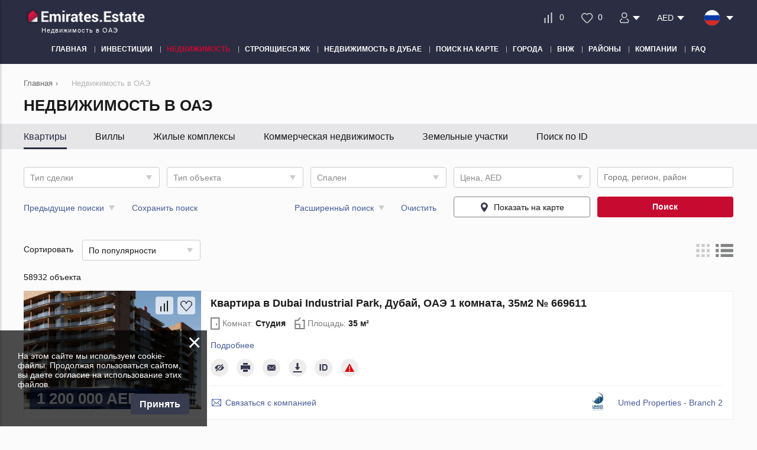

--- FILE ---
content_type: text/html; charset=utf-8
request_url: https://emirates.estate/ru/property/
body_size: 29980
content:
<!DOCTYPE html>
<html lang="ru" xml:lang="ru" dir="ltr">
<head>
	<title>Купить недвижимость в Объединенных Арабских Эмиратах по выгодной цене | Emirates.Estate</title>
	<meta name="keywords" content="" />
	<meta name="description" content="Недвижимость в ОАЭ на Emirates.Estate от надежных агентств и застройщиков. Продажа недвижимости в ОАЭ: цены, описание, планировки, фотографии и предложения по инвестициям." />
	<meta charset="UTF-8" />
	<meta name="viewport" content="width=device-width, initial-scale=1.0, user-scalable=no, maximum-scale=1">
	<link rel="icon" href="https://emirates.estate/ru/themes/realestate/favicon.ico" type="image/x-icon" />
	
	<script type="text/javascript">
		var THEME_URL='https://emirates.estate/ru/themes/realestate/';
		var ALIAS_URL='https://emirates.estate/ru';
		var KITS_CURRENCY='AED';
		var KITS_CURRENCIES={"EUR":{"symbol":"&#x20ac;","position":1},"USD":{"symbol":"&#x24;","position":1},"AED":{"symbol":"AED","position":2},"ALL":{"symbol":"&#x4c;&#x65;&#x6b;","position":2},"AFN":{"symbol":"&#x60b;","position":1},"ARS":{"symbol":"&#x24;","position":1},"AWG":{"symbol":"&#x192;","position":1},"AUD":{"symbol":"&#x24;","position":1},"AZN":{"symbol":"&#x43c;&#x430;&#x43d;","position":2},"BSD":{"symbol":"&#x24;","position":1},"BBD":{"symbol":"&#x24;","position":1},"BYR":{"symbol":"&#x70;&#x2e;","position":2},"BZD":{"symbol":"&#x42;&#x5a;&#x24;","position":2},"BMD":{"symbol":"&#x24;","position":1},"BOB":{"symbol":"&#x24;&#x62;","position":2},"BAM":{"symbol":"&#x4b;&#x4d;","position":2},"BWP":{"symbol":"&#x50;","position":1},"BGN":{"symbol":"&#x43b;&#x432;","position":2},"BRL":{"symbol":"&#x52;&#x24;","position":2},"BND":{"symbol":"&#x24;","position":1},"KHR":{"symbol":"&#x17db;","position":1},"CAD":{"symbol":"&#x24;","position":1},"KYD":{"symbol":"&#x24;","position":1},"CLP":{"symbol":"&#x24;","position":1},"CNY":{"symbol":"&#xa5;","position":1},"COP":{"symbol":"&#x24;","position":1},"CRC":{"symbol":"&#x20a1;","position":1},"HRK":{"symbol":"&#x6b;&#x6e;","position":2},"CUP":{"symbol":"&#x20b1;","position":1},"CZK":{"symbol":"&#x4b;&#x10d;","position":2},"DKK":{"symbol":"&#x6b;&#x72;","position":2},"DOP":{"symbol":"&#x52;&#x44;&#x24;","position":2},"XCD":{"symbol":"&#x24;","position":1},"EGP":{"symbol":"&#xa3;","position":1},"SVC":{"symbol":"&#x24;","position":1},"EEK":{"symbol":"&#x6b;&#x72;","position":2},"FKP":{"symbol":"&#xa3;","position":1},"FJD":{"symbol":"&#x24;","position":1},"GHC":{"symbol":"&#xa2;","position":1},"GIP":{"symbol":"&#xa3;","position":1},"GTQ":{"symbol":"&#x51;","position":1},"GGP":{"symbol":"&#xa3;","position":1},"GYD":{"symbol":"&#x24;","position":1},"HNL":{"symbol":"&#x4c;","position":1},"HKD":{"symbol":"&#x24;","position":1},"HUF":{"symbol":"&#x46;&#x74;","position":2},"ISK":{"symbol":"&#x6b;&#x72;","position":2},"INR":{"symbol":"&#x;","position":1},"IDR":{"symbol":"&#x52;&#x70;","position":2},"IRR":{"symbol":"&#xfdfc;","position":1},"IMP":{"symbol":"&#xa3;","position":1},"ILS":{"symbol":"&#x20aa;","position":1},"JMD":{"symbol":"&#x4a;&#x24;","position":2},"JPY":{"symbol":"&#xa5;","position":1},"JEP":{"symbol":"&#xa3;","position":1},"KZT":{"symbol":"&#x43b;&#x432;","position":2},"KPW":{"symbol":"&#x20a9;","position":1},"KRW":{"symbol":"&#x20a9;","position":1},"KGS":{"symbol":"&#x43b;&#x432;","position":2},"LAK":{"symbol":"&#x20ad;","position":1},"LVL":{"symbol":"&#x4c;&#x73;","position":2},"LBP":{"symbol":"&#xa3;","position":1},"LRD":{"symbol":"&#x24;","position":1},"LTL":{"symbol":"&#x4c;&#x74;","position":2},"MKD":{"symbol":"&#x434;&#x435;&#x43d;","position":2},"MYR":{"symbol":"&#x52;&#x4d;","position":2},"MUR":{"symbol":"&#x20a8;","position":1},"MXN":{"symbol":"&#x24;","position":1},"MNT":{"symbol":"&#x20ae;","position":1},"MZN":{"symbol":"&#x4d;&#x54;","position":2},"NAD":{"symbol":"&#x24;","position":1},"NPR":{"symbol":"&#x20a8;","position":1},"ANG":{"symbol":"&#x192;","position":1},"NZD":{"symbol":"&#x24;","position":1},"NIO":{"symbol":"&#x43;&#x24;","position":2},"NGN":{"symbol":"&#x20a6;","position":1},"NOK":{"symbol":"&#x6b;&#x72;","position":2},"OMR":{"symbol":"&#xfdfc;","position":1},"PKR":{"symbol":"&#x20a8;","position":1},"PAB":{"symbol":"&#x42;&#x2f;&#x2e;","position":2},"PYG":{"symbol":"&#x47;&#x73;","position":2},"PEN":{"symbol":"&#x53;&#x2f;&#x2e;","position":2},"PHP":{"symbol":"&#x20b1;","position":1},"PLN":{"symbol":"&#x7a;&#x142;","position":2},"QAR":{"symbol":"&#xfdfc;","position":1},"RON":{"symbol":"&#x6c;&#x65;&#x69;","position":2},"RUB":{"symbol":"&#x20BD;","position":1},"SHP":{"symbol":"&#xa3;","position":1},"SAR":{"symbol":"&#xfdfc;","position":1},"RSD":{"symbol":"&#x414;&#x438;&#x43d;&#x2e;","position":2},"SCR":{"symbol":"&#x20a8;","position":1},"SGD":{"symbol":"&#x24;","position":1},"SBD":{"symbol":"&#x24;","position":1},"SOS":{"symbol":"&#x53;","position":1},"ZAR":{"symbol":"&#x52;","position":1},"LKR":{"symbol":"&#x20a8;","position":1},"SEK":{"symbol":"&#x6b;&#x72;","position":2},"CHF":{"symbol":"&#x43;&#x48;&#x46;","position":2},"SRD":{"symbol":"&#x24;","position":1},"SYP":{"symbol":"&#xa3;","position":1},"TWD":{"symbol":"&#x4e;&#x54;&#x24;","position":2},"THB":{"symbol":"&#xe3f;","position":1},"TTD":{"symbol":"&#x54;&#x54;&#x24;","position":2},"TRY":{"symbol":"&#x20BA;","position":1},"TRL":{"symbol":"&#x20a4;","position":1},"TVD":{"symbol":"&#x24;","position":1},"UAH":{"symbol":"&#x20b4;","position":1},"GBP":{"symbol":"&#xa3;","position":1},"UYU":{"symbol":"&#x24;&#x55;","position":2},"UZS":{"symbol":"&#x43b;&#x432;","position":2},"VEF":{"symbol":"&#x42;&#x73;","position":2},"VND":{"symbol":"&#x20ab;","position":1},"YER":{"symbol":"&#xfdfc;","position":1},"ZWD":{"symbol":"&#x5a;&#x24;","position":2}};
		var ADDRESS_CODE='US';
	</script>
    <!-- Google Tag Manager -->
<script>(function(w,d,s,l,i){w[l]=w[l]||[];w[l].push({'gtm.start':
new Date().getTime(),event:'gtm.js'});var f=d.getElementsByTagName(s)[0],
j=d.createElement(s),dl=l!='dataLayer'?'&l='+l:'';j.async=true;j.src=
'https://www.googletagmanager.com/gtm.js?id='+i+dl;f.parentNode.insertBefore(j,f);
})(window,document,'script','dataLayer','GTM-NQ277XH');</script>
<!-- End Google Tag Manager -->
<link rel="canonical" href="https://emirates.estate/ru/property/">
<script src="https://emirates.estate/ru/plugins/kitshop/js/kitshop.js"></script>
<script type="text/javascript" src="https://emirates.estate/ru/themes/realestate/languages/RU/RU.js" ></script>
<link rel="apple-touch-icon" sizes="57x57" href="https://emirates.estate/ru/themes/realestate/images/favicons/apple-icon-57x57.png">
<link rel="apple-touch-icon" sizes="60x60" href="https://emirates.estate/ru/themes/realestate/images/favicons/apple-icon-60x60.png">
<link rel="apple-touch-icon" sizes="72x72" href="https://emirates.estate/ru/themes/realestate/images/favicons/apple-icon-72x72.png">
<link rel="apple-touch-icon" sizes="76x76" href="https://emirates.estate/ru/themes/realestate/images/favicons/apple-icon-76x76.png">
<link rel="apple-touch-icon" sizes="114x114" href="https://emirates.estate/ru/themes/realestate/images/favicons/apple-icon-114x114.png">
<link rel="apple-touch-icon" sizes="120x120" href="https://emirates.estate/ru/themes/realestate/images/favicons/apple-icon-120x120.png">
<link rel="apple-touch-icon" sizes="144x144" href="https://emirates.estate/ru/themes/realestate/images/favicons/apple-icon-144x144.png">
<link rel="apple-touch-icon" sizes="152x152" href="https://emirates.estate/ru/themes/realestate/images/favicons/apple-icon-152x152.png">
<link rel="apple-touch-icon" sizes="180x180" href="https://emirates.estate/ru/themes/realestate/images/favicons/apple-icon-180x180.png">
<link rel="icon" type="image/png" sizes="192x192"  href="https://emirates.estate/ru/themes/realestate/images/favicons/android-icon-192x192.png">
<link rel="icon" type="image/png" sizes="32x32" href="https://emirates.estate/ru/themes/realestate/images/favicons/favicon-32x32.png">
<link rel="icon" type="image/png" sizes="96x96" href="https://emirates.estate/ru/themes/realestate/images/favicons/favicon-96x96.png">
<link rel="icon" type="image/png" sizes="16x16" href="https://emirates.estate/ru/themes/realestate/images/favicons/favicon-16x16.png">
<link rel="manifest" href="https://emirates.estate/ru/themes/realestate/images/favicons/manifest.json">
<meta name="msapplication-TileColor" content="#ffffff">
<meta name="msapplication-TileImage" content="/ms-icon-144x144.png">
<meta name="theme-color" content="#ffffff">

		<script type="application/ld+json">
			[{"@context":"http:\/\/schema.org","@type":"LocalBusiness","name":"Emirates.Estate","url":"https:\/\/emirates.estate\/ru","logo":"https:\/\/emirates.estate\/ru\/themes\/realestate\/images\/favicons\/android-icon-192x192.png","image":"https:\/\/emirates.estate\/ru\/themes\/realestate\/images\/logo.png","priceRange":"$50002-$8702516240","address":"United Arab Emirates","aggregateRating":{"@type":"AggregateRating","ratingValue":"4.9","reviewCount":"3","worstRating":1,"bestRating":5}}]
		</script>
<meta property="twitter:card" content="summary" />
<meta property="twitter:title" content="Купить недвижимость в Объединенных Арабских Эмиратах по выгодной цене | Emirates.Estate" />
<meta property="twitter:description" content="Недвижимость в ОАЭ на Emirates.Estate от надежных агентств и застройщиков. Продажа недвижимости в ОАЭ: цены, описание, планировки, фотографии и предложения по инвестициям." />
<meta property="twitter:image" content="https://emirates.estate/ru/themes/realestate/images/logo-sm.jpg" />
<meta property="og:title" content="Купить недвижимость в Объединенных Арабских Эмиратах по выгодной цене | Emirates.Estate" />
<meta property="og:site_name" content="Emirates.Estate" />
<meta property="og:type" content="website" />
<meta property="og:url" content="https://emirates.estate/ru/property/" />
<meta property="og:locale" content="ru_RU" />
<meta property="og:description" content="Недвижимость в ОАЭ на Emirates.Estate от надежных агентств и застройщиков. Продажа недвижимости в ОАЭ: цены, описание, планировки, фотографии и предложения по инвестициям." />
<meta property="og:image" content="https://emirates.estate/ru/themes/realestate/images/logo-sm.jpg" />
<link rel="alternate" hreflang="en" href="https://emirates.estate/property/" />
<link rel="alternate" hreflang="ru" href="https://emirates.estate/ru/property/" />
<link rel="alternate" hreflang="tr" href="https://emirates.estate/tr/property/" />
<link rel="alternate" hreflang="de" href="https://emirates.estate/de/property/" />
<link rel="alternate" hreflang="fi" href="https://emirates.estate/fi/property/" />
<link rel="alternate" hreflang="sv" href="https://emirates.estate/sv/property/" />
<link rel="alternate" hreflang="no" href="https://emirates.estate/no/property/" />
<link rel="alternate" hreflang="pl" href="https://emirates.estate/pl/property/" />
<link rel="alternate" hreflang="kk" href="https://emirates.estate/kk/property/" />
<link rel="alternate" hreflang="ua" href="https://emirates.estate/ua/property/" />
<link rel="alternate" hreflang="da" href="https://emirates.estate/da/property/" />
<link rel="alternate" hreflang="fa" href="https://emirates.estate/fa/property/" />
<link rel="alternate" hreflang="ar" href="https://emirates.estate/ar/property/" />
<link rel="alternate" hreflang="fr" href="https://emirates.estate/fr/property/" />
<link rel="alternate" hreflang="es" href="https://emirates.estate/es/property/" />
<link rel="alternate" hreflang="it" href="https://emirates.estate/it/property/" />
<link rel="alternate" hreflang="ro" href="https://emirates.estate/ro/property/" />
<link rel="alternate" hreflang="pt" href="https://emirates.estate/pt/property/" />
<link rel="alternate" hreflang="he" href="https://emirates.estate/he/property/" />
<link rel="alternate" hreflang="ja" href="https://emirates.estate/ja/property/" />
<link rel="alternate" hreflang="zh" href="https://emirates.estate/zh/property/" />
<link rel="alternate" hreflang="hi" href="https://emirates.estate/hi/property/" />
<link rel="alternate" hreflang="nl" href="https://emirates.estate/nl/property/" />
<link rel="alternate" hreflang="lv" href="https://emirates.estate/lv/property/" />
<link rel="alternate" hreflang="ko" href="https://emirates.estate/ko/property/" />
<link rel="alternate" hreflang="al" href="https://emirates.estate/al/property/" />
<link rel="alternate" hreflang="sk" href="https://emirates.estate/sk/property/" />
<link rel="alternate" hreflang="id" href="https://emirates.estate/id/property/" />
<link rel="alternate" hreflang="ms" href="https://emirates.estate/ms/property/" />
<link rel="alternate" hreflang="ph" href="https://emirates.estate/ph/property/" />
<link rel="alternate" hreflang="hr" href="https://emirates.estate/hr/property/" />
<link rel="alternate" hreflang="et" href="https://emirates.estate/et/property/" />
<link rel="alternate" hreflang="el" href="https://emirates.estate/el/property/" />
<link rel="alternate" hreflang="cs" href="https://emirates.estate/cs/property/" />
<link rel="alternate" hreflang="hu" href="https://emirates.estate/hu/property/" />
<link rel="alternate" hreflang="sr" href="https://emirates.estate/sr/property/" />
<link rel="alternate" href="https://emirates.estate/property/" hreflang="x-default" />
<link id="style-kit_theme_head.css" type="text/css" rel="stylesheet" href="https://emirates.estate/ru/themes/realestate/css/kit_theme_head.css">
<script id="script-kit_theme_head.js" type="text/javascript" src="https://emirates.estate/ru/themes/realestate/js/kit_theme_head.js" ></script>
<script>const googleRecaptchaV3SiteKey = '6LfdJDQsAAAAAFfi94GDhmx2Rbn8szsc3ogNVCPi';</script></head>

<body>
	<!-- Google Tag Manager (noscript) -->
<noscript><iframe src="https://www.googletagmanager.com/ns.html?id=GTM-NQ277XH"
height="0" width="0" style="display:none;visibility:hidden"></iframe></noscript>
<!-- End Google Tag Manager (noscript) -->

    
<div class="superwrapper">
	
    <header>
	    <div class="header">
            <div class="container">
            	<div class="row">
		        	<div class="logo">
		        		<div>
		        			<a href="https://emirates.estate/ru/">
								<picture>
									<img src="https://emirates.estate/ru/themes/realestate/images/logo.png" alt="Emirates.Estate" title="Emirates.Estate" width="205" height="35">
								</picture>
							</a>
		        			<!--<img src="https://emirates.estate/ru/themes/realestate/images/turkey_flag.svg" class="flag">-->
							
		        		</div>
		        		<span>Недвижимость в ОАЭ</span>
		        	</div>
		        	<div class="mobile_menuer" onClick="showHideMobileMenu()"></div>

		        	<div class="items">
		        		<div>
							<a class="icon compare" href="https://emirates.estate/ru/compare/" onclick="goals.register('COMPARE_CLICK');">
								<span class="compare_count">0</span>
							</a>
						</div>
		        		<div>
							<a class="icon wishlist" href="https://emirates.estate/ru/wishlist/" onclick="goals.register('WISHLIST_CLICK');">
								<span class="wishlist_count">0</span>
							</a>
						</div>		        		
						<div class="user_actions js-list-user-actions-for-show"><div class="user_icon"><img src="https://emirates.estate/ru/themes/realestate/images/icons/svg/user.svg" alt="user"></div>
<ul class="list "><li class="">
	<a href="https://emirates.estate/ru/auth/#login" onclick="goals.register('LOGIN_CLICK');">
		<img src="https://emirates.estate/ru/themes/realestate/images/icons/svg/login.svg" alt="login">
		Войти
		
	</a>
</li><li class="">
	<a href="https://emirates.estate/ru/auth/#registration" onclick="goals.register('REGISTRATION_CLICK');">
		<img src="https://emirates.estate/ru/themes/realestate/images/icons/svg/sign-up.svg" alt="sign-up">
		Регистрация
		
	</a>
</li></ul></div>
		        		<div class="user_actions js-list-for-show"><div class="price">AED</div>
<ul class="list"><li onclick="KITS.setActiveCurrency('EUR')">EUR &#x20ac;</li><li onclick="KITS.setActiveCurrency('USD')">USD &#x24;</li><li onclick="KITS.setActiveCurrency('RUB')">RUB &#x20BD;</li><li onclick="KITS.setActiveCurrency('GBP')">GBP &#xa3;</li></ul></div>
						<div class="languages flags js-list-languages-for-show">
		        			<div class="current flag ru"><img src="https://emirates.estate/ru/kernel/assets/flags/images/flags/svg/ru.svg" alt="RU" width="26" height="26"></div>
		        			<ul class="list">
		        				<li><a href="https://emirates.estate/property/" class="flag en"><img loading="lazy" src="https://emirates.estate/ru/kernel/assets/flags/images/flags/svg/en.svg" alt="EN"></a><a href="https://emirates.estate/property/">English</a></li><li><a href="https://emirates.estate/tr/property/" class="flag tr"><img loading="lazy" src="https://emirates.estate/ru/kernel/assets/flags/images/flags/svg/tr.svg" alt="TR"></a><a href="https://emirates.estate/tr/property/">Türk</a></li><li><a href="https://emirates.estate/de/property/" class="flag de"><img loading="lazy" src="https://emirates.estate/ru/kernel/assets/flags/images/flags/svg/de.svg" alt="DE"></a><a href="https://emirates.estate/de/property/">Deutsch</a></li><li><a href="https://emirates.estate/fi/property/" class="flag fi"><img loading="lazy" src="https://emirates.estate/ru/kernel/assets/flags/images/flags/svg/fi.svg" alt="FI"></a><a href="https://emirates.estate/fi/property/">Suomalainen</a></li><li><a href="https://emirates.estate/sv/property/" class="flag sv"><img loading="lazy" src="https://emirates.estate/ru/kernel/assets/flags/images/flags/svg/sv.svg" alt="SV"></a><a href="https://emirates.estate/sv/property/">Svenska</a></li><li><a href="https://emirates.estate/no/property/" class="flag no"><img loading="lazy" src="https://emirates.estate/ru/kernel/assets/flags/images/flags/svg/no.svg" alt="NO"></a><a href="https://emirates.estate/no/property/">Norsk</a></li><li><a href="https://emirates.estate/pl/property/" class="flag pl"><img loading="lazy" src="https://emirates.estate/ru/kernel/assets/flags/images/flags/svg/pl.svg" alt="PL"></a><a href="https://emirates.estate/pl/property/">Polski</a></li><li><a href="https://emirates.estate/kk/property/" class="flag kk"><img loading="lazy" src="https://emirates.estate/ru/kernel/assets/flags/images/flags/svg/kk.svg" alt="KK"></a><a href="https://emirates.estate/kk/property/">Қазақ</a></li><li><a href="https://emirates.estate/ua/property/" class="flag ua"><img loading="lazy" src="https://emirates.estate/ru/kernel/assets/flags/images/flags/svg/ua.svg" alt="UA"></a><a href="https://emirates.estate/ua/property/">Український</a></li><li><a href="https://emirates.estate/da/property/" class="flag da"><img loading="lazy" src="https://emirates.estate/ru/kernel/assets/flags/images/flags/svg/da.svg" alt="DA"></a><a href="https://emirates.estate/da/property/">Dansk</a></li><li><a href="https://emirates.estate/fa/property/" class="flag fa"><img loading="lazy" src="https://emirates.estate/ru/kernel/assets/flags/images/flags/svg/fa.svg" alt="FA"></a><a href="https://emirates.estate/fa/property/">فارسی</a></li><li><a href="https://emirates.estate/ar/property/" class="flag ar"><img loading="lazy" src="https://emirates.estate/ru/kernel/assets/flags/images/flags/svg/ar.svg" alt="AR"></a><a href="https://emirates.estate/ar/property/">اَلْعَرَبِيَّةُ</a></li><li><a href="https://emirates.estate/fr/property/" class="flag fr"><img loading="lazy" src="https://emirates.estate/ru/kernel/assets/flags/images/flags/svg/fr.svg" alt="FR"></a><a href="https://emirates.estate/fr/property/">Français</a></li><li><a href="https://emirates.estate/es/property/" class="flag es"><img loading="lazy" src="https://emirates.estate/ru/kernel/assets/flags/images/flags/svg/es.svg" alt="ES"></a><a href="https://emirates.estate/es/property/">Español</a></li><li><a href="https://emirates.estate/it/property/" class="flag it"><img loading="lazy" src="https://emirates.estate/ru/kernel/assets/flags/images/flags/svg/it.svg" alt="IT"></a><a href="https://emirates.estate/it/property/">Italiano</a></li><li><a href="https://emirates.estate/ro/property/" class="flag ro"><img loading="lazy" src="https://emirates.estate/ru/kernel/assets/flags/images/flags/svg/ro.svg" alt="RO"></a><a href="https://emirates.estate/ro/property/">Română</a></li><li><a href="https://emirates.estate/pt/property/" class="flag pt"><img loading="lazy" src="https://emirates.estate/ru/kernel/assets/flags/images/flags/svg/pt.svg" alt="PT"></a><a href="https://emirates.estate/pt/property/">Português</a></li><li><a href="https://emirates.estate/he/property/" class="flag he"><img loading="lazy" src="https://emirates.estate/ru/kernel/assets/flags/images/flags/svg/he.svg" alt="HE"></a><a href="https://emirates.estate/he/property/">עִבְרִית</a></li><li><a href="https://emirates.estate/ja/property/" class="flag ja"><img loading="lazy" src="https://emirates.estate/ru/kernel/assets/flags/images/flags/svg/ja.svg" alt="JA"></a><a href="https://emirates.estate/ja/property/">日本語</a></li><li><a href="https://emirates.estate/zh/property/" class="flag zh"><img loading="lazy" src="https://emirates.estate/ru/kernel/assets/flags/images/flags/svg/zh.svg" alt="ZH"></a><a href="https://emirates.estate/zh/property/">中文</a></li><li><a href="https://emirates.estate/hi/property/" class="flag hi"><img loading="lazy" src="https://emirates.estate/ru/kernel/assets/flags/images/flags/svg/hi.svg" alt="HI"></a><a href="https://emirates.estate/hi/property/">हिन्दी</a></li><li><a href="https://emirates.estate/nl/property/" class="flag nl"><img loading="lazy" src="https://emirates.estate/ru/kernel/assets/flags/images/flags/svg/nl.svg" alt="NL"></a><a href="https://emirates.estate/nl/property/">Nederlands</a></li><li><a href="https://emirates.estate/lv/property/" class="flag lv"><img loading="lazy" src="https://emirates.estate/ru/kernel/assets/flags/images/flags/svg/lv.svg" alt="LV"></a><a href="https://emirates.estate/lv/property/">Latviešu</a></li><li><a href="https://emirates.estate/ko/property/" class="flag ko"><img loading="lazy" src="https://emirates.estate/ru/kernel/assets/flags/images/flags/svg/ko.svg" alt="KO"></a><a href="https://emirates.estate/ko/property/">한국어</a></li><li><a href="https://emirates.estate/al/property/" class="flag al"><img loading="lazy" src="https://emirates.estate/ru/kernel/assets/flags/images/flags/svg/al.svg" alt="AL"></a><a href="https://emirates.estate/al/property/">Gjuha shqipe</a></li><li><a href="https://emirates.estate/sk/property/" class="flag sk"><img loading="lazy" src="https://emirates.estate/ru/kernel/assets/flags/images/flags/svg/sk.svg" alt="SK"></a><a href="https://emirates.estate/sk/property/">Slovenská reč</a></li><li><a href="https://emirates.estate/id/property/" class="flag id"><img loading="lazy" src="https://emirates.estate/ru/kernel/assets/flags/images/flags/svg/id.svg" alt="ID"></a><a href="https://emirates.estate/id/property/">Bahasa Indonesia</a></li><li><a href="https://emirates.estate/ms/property/" class="flag ms"><img loading="lazy" src="https://emirates.estate/ru/kernel/assets/flags/images/flags/svg/ms.svg" alt="MS"></a><a href="https://emirates.estate/ms/property/">Bahasa Melayu</a></li><li><a href="https://emirates.estate/ph/property/" class="flag ph"><img loading="lazy" src="https://emirates.estate/ru/kernel/assets/flags/images/flags/svg/ph.svg" alt="PH"></a><a href="https://emirates.estate/ph/property/">Pilipino</a></li><li><a href="https://emirates.estate/hr/property/" class="flag hr"><img loading="lazy" src="https://emirates.estate/ru/kernel/assets/flags/images/flags/svg/hr.svg" alt="HR"></a><a href="https://emirates.estate/hr/property/">Hrvatski jezik</a></li><li><a href="https://emirates.estate/et/property/" class="flag et"><img loading="lazy" src="https://emirates.estate/ru/kernel/assets/flags/images/flags/svg/et.svg" alt="ET"></a><a href="https://emirates.estate/et/property/">Eesti</a></li><li><a href="https://emirates.estate/el/property/" class="flag el"><img loading="lazy" src="https://emirates.estate/ru/kernel/assets/flags/images/flags/svg/el.svg" alt="EL"></a><a href="https://emirates.estate/el/property/">Ελληνικά</a></li><li><a href="https://emirates.estate/cs/property/" class="flag cs"><img loading="lazy" src="https://emirates.estate/ru/kernel/assets/flags/images/flags/svg/cs.svg" alt="CS"></a><a href="https://emirates.estate/cs/property/">Český jazyk</a></li><li><a href="https://emirates.estate/hu/property/" class="flag hu"><img loading="lazy" src="https://emirates.estate/ru/kernel/assets/flags/images/flags/svg/hu.svg" alt="HU"></a><a href="https://emirates.estate/hu/property/">Magyar nyelv</a></li><li><a href="https://emirates.estate/sr/property/" class="flag sr"><img loading="lazy" src="https://emirates.estate/ru/kernel/assets/flags/images/flags/svg/sr.svg" alt="SR"></a><a href="https://emirates.estate/sr/property/">Српски језик</a></li>
		        			</ul>
		        		</div>
		        	</div>
	        	</div>

	        	<div class="mobile_menu" onClick="ShowHide('topnav')"></div>

				<nav itemscope="" itemtype="http://www.schema.org/SiteNavigationElement" data-scroll-container="true">
					<ul class="main-menu" id="topnav"><li><a href="https://emirates.estate/ru/" itemprop="url"><span itemprop="name">Главная</span></a></li><li><a href="https://emirates.estate/ru/investment/" itemprop="url"><span itemprop="name">Инвестиции</span></a></li><li class="active"><a href="https://emirates.estate/ru/property/" itemprop="url"><span itemprop="name">Недвижимость</span></a><ul class="submenu"><li><a href="https://emirates.estate/ru/new-developments/" itemprop="url"><span itemprop="name">Новостройки</span></a></li><li><a href="https://emirates.estate/ru/property/apartments/" itemprop="url"><span itemprop="name">Квартиры</span></a><ul class="submenu"><li><a href="https://emirates.estate/ru/property/new-apartments/" itemprop="url"><span itemprop="name">Квартиры в ЖК</span></a></li><li><a href="https://emirates.estate/ru/property/new-apartments/off-plan/" itemprop="url"><span itemprop="name">Квартиры в строящихся ЖК</span></a></li></ul></li><li><a href="https://emirates.estate/ru/property/penthouses/" itemprop="url"><span itemprop="name">Пентхаусы</span></a></li><li><a href="https://emirates.estate/ru/property/duplexes/" itemprop="url"><span itemprop="name">Дуплексы</span></a></li><li><a href="https://emirates.estate/ru/property/villas/" itemprop="url"><span itemprop="name">Виллы и дома</span></a></li><li><a href="https://emirates.estate/ru/property/townhouses/" itemprop="url"><span itemprop="name">Таунхаусы</span></a></li><li><a href="https://emirates.estate/ru/property/commercial/" itemprop="url"><span itemprop="name">Коммерческая недвижимость</span></a></li><li><a href="https://emirates.estate/ru/property/land/" itemprop="url"><span itemprop="name">Земельные участки</span></a></li></ul></li><li><a href="https://emirates.estate/ru/new-developments/off-plan/" itemprop="url"><span itemprop="name">Строящиеся ЖК</span></a></li><li><a href="https://emirates.estate/ru/property/dubai/" itemprop="url"><span itemprop="name">Недвижимость в Дубае</span></a><ul class="submenu"><li><a href="https://emirates.estate/ru/new-developments/dubai/" itemprop="url"><span itemprop="name">Новостройки в Дубае</span></a><ul class="submenu"><li><a href="https://emirates.estate/ru/new-developments/dubai/off-plan/" itemprop="url"><span itemprop="name">Строящиеся ЖК в Дубае</span></a></li></ul></li><li><a href="https://emirates.estate/ru/property/dubai/apartments/" itemprop="url"><span itemprop="name">Квартиры в Дубае</span></a><ul class="submenu"><li><a href="https://emirates.estate/ru/property/dubai/new-apartments/" itemprop="url"><span itemprop="name">Квартиры в ЖК</span></a></li><li><a href="https://emirates.estate/ru/property/dubai/new-apartments/off-plan/" itemprop="url"><span itemprop="name">Квартиры в ЖК в Дубае на стадии строительства</span></a></li></ul></li><li><a href="https://emirates.estate/ru/property/dubai/villas/" itemprop="url"><span itemprop="name">Виллы в Дубае</span></a></li><li><a href="https://emirates.estate/ru/property/dubai/penthouses/" itemprop="url"><span itemprop="name">Пентхаусы в Дубае</span></a></li><li><a href="https://emirates.estate/ru/property/dubai/duplexes/" itemprop="url"><span itemprop="name">Дуплексы в Дубае</span></a></li><li><a href="https://emirates.estate/ru/property/dubai/townhouses/" itemprop="url"><span itemprop="name">Таунхаусы в Дубае</span></a></li><li><a href="https://emirates.estate/ru/property/dubai/commercial/" itemprop="url"><span itemprop="name">Коммерческая недвижимость</span></a></li><li><a href="https://emirates.estate/ru/property/dubai/land/" itemprop="url"><span itemprop="name">Земельные участки</span></a></li></ul></li><li><a href="https://emirates.estate/ru/search-on-map/" itemprop="url"><span itemprop="name">Поиск на карте</span></a></li><li><a href="javascript:void(0);" itemprop="url"><span itemprop="name">Города</span></a><ul class="submenu"><li><a href="https://emirates.estate/ru/property/abu-dhabi/" itemprop="url"><span itemprop="name">Абу-Даби</span></a></li><li><a href="https://emirates.estate/ru/property/dubai/" itemprop="url"><span itemprop="name">Дубай</span></a></li><li><a href="https://emirates.estate/ru/property/dubai/downtown-dubai/" itemprop="url"><span itemprop="name">Даунтаун Дубай</span></a></li><li><a href="https://emirates.estate/ru/property/dubai/dubai-marina/" itemprop="url"><span itemprop="name">Дубай Марина</span></a></li><li><a href="https://emirates.estate/ru/property/dubai/jumeirah/" itemprop="url"><span itemprop="name">Джумейра</span></a></li><li><a href="https://emirates.estate/ru/property/dubai/palm-jumeirah/" itemprop="url"><span itemprop="name">Пальма Джумейра</span></a></li><li><a href="https://emirates.estate/ru/property/sharjah/" itemprop="url"><span itemprop="name">Шарджа</span></a></li><li><a href="https://emirates.estate/ru/property/ajman/" itemprop="url"><span itemprop="name">Аджман</span></a></li><li><a href="https://emirates.estate/ru/property/ras-al-khaimah/" itemprop="url"><span itemprop="name">Рас-эль-Хайма</span></a></li><li><a href="https://emirates.estate/ru/property/umm-al-quwain/" itemprop="url"><span itemprop="name">Умм-эль-Кайвайна</span></a></li><li><a href="https://emirates.estate/ru/property/fujairah/" itemprop="url"><span itemprop="name">Эль-Фуджайра</span></a></li></ul></li><li><a href="https://emirates.estate/ru/immigration/" itemprop="url"><span itemprop="name">ВНЖ</span></a><ul class="submenu"><li><a href="https://emirates.estate/ru/immigration/residence-permit-in-uae/" itemprop="url"><span itemprop="name">ВНЖ за недвижимость</span></a></li><li><a href="https://emirates.estate/ru/immigration/citizenship/" itemprop="url"><span itemprop="name">Гражданство за инвестиции</span></a></li></ul></li><li><a href="https://emirates.estate/ru/area-guides/" itemprop="url"><span itemprop="name">Районы</span></a></li><li><a href="javascript:void(0);" itemprop="url"><span itemprop="name">Компании</span></a><ul class="submenu"><li><a href="https://emirates.estate/ru/construction-companies/" itemprop="url"><span itemprop="name">Застройщики</span></a></li><li><a href="https://emirates.estate/ru/companies/" itemprop="url"><span itemprop="name">Агентства недвижимости</span></a></li><li><a href="https://emirates.estate/ru/specialists/" itemprop="url"><span itemprop="name">Агенты</span></a></li></ul></li><li><a href="https://emirates.estate/ru/faq/" itemprop="url"><span itemprop="name">FAQ</span></a><ul class="submenu"><li><a href="https://emirates.estate/ru/news/" itemprop="url"><span itemprop="name">Новости</span></a></li></ul></li></ul>
					<div class="linear-gradient-block linear-gradient-block__left" style="display: none;"></div>
					<div class="linear-gradient-block linear-gradient-block__right" style="display: none;"></div>
					<div class="scroll-buttons scroll-buttons__left" data-scroll-buttons="left" style="display: none;"></div>
					<div class="scroll-buttons scroll-buttons__right" data-scroll-buttons="right" style="display: none;"></div>
				</nav>
			</div>
	    </div>
	</header>
	<div class="sticky_menu hidden"></div>
	<div id="mobile_menu" class="mmenu">
		<div class="top row">
			<div class="menu" onclick="showHideMobileMenu();"></div>
			<div class="close" onclick="showHideMobileMenu();"></div>
		</div>
	</div>

<div class="main-holder">
<div class="container">
	<ul class="breadcrumbs" itemscope itemtype="http://schema.org/BreadcrumbList"><li itemprop="itemListElement" itemscope itemtype="http://schema.org/ListItem"><a href="https://emirates.estate/ru/" itemprop="item"><span itemprop="name">Главная</span></a><meta itemprop="position" content="1" /></li><li class="divider">›</li><li itemprop="itemListElement" itemscope itemtype="http://schema.org/ListItem"><span itemprop="name">Недвижимость в ОАЭ</span><meta itemprop="position" content="2" /></li></ul>
	<h1>Недвижимость в ОАЭ</h1>
	<!-- NEW FORM -->
</div>
<div id="container_mobile_search_button"></div>
<div id="objects_search_tabbed" class="objects_search kitui-select-area-blocked tabbed">
	<div class="tabs">
		<div class="stripe">
			<div class="container">
		    	<ul class="navigation">
		    		<li onClick="e('mobile_tab_switcher').setValue(0);checkAdvancedBlock(0);">Квартиры</li><li onClick="e('mobile_tab_switcher').setValue(1);checkAdvancedBlock(1);">Виллы</li><li onClick="e('mobile_tab_switcher').setValue(2);checkAdvancedBlock(2);">Жилые комплексы</li><li onClick="e('mobile_tab_switcher').setValue(3);checkAdvancedBlock(3);">Коммерческая недвижимость</li><li onClick="e('mobile_tab_switcher').setValue(4);checkAdvancedBlock(4);">Земельные участки</li><li onClick="e('mobile_tab_switcher').setValue(5);checkAdvancedBlock(5);">Поиск по ID</li>
		    	</ul>
		    	<select size="1" id="mobile_tab_switcher" data-search-from="1000" onChange="setTab(e('objects_search_tabbed'),this.value)">
		    		<option value="0" selected>Квартиры</option>
<option value="1" >Виллы</option>
<option value="2" >Жилые комплексы</option>
<option value="3" >Коммерческая недвижимость</option>
<option value="4" >Земельные участки</option>
<option value="5" >Поиск по ID</option>

				</select>
			</div>
    	</div>
    	<div class="items">
    		<div class="tab container">
    			<form action="https://emirates.estate/ru/property/" data-action="https://emirates.estate/ru/property/" data-map-action="https://emirates.estate/ru/search-on-map/" method="GET">
    				<input name="tab" type="hidden" value="apartment">
    				<div class="simple">
    					<div>
							<select size="1" name="prj_deal" placeholder="Тип сделки" data-search-from="20">
							<option value="" selected></option>
<option value="1" >Аренда</option>
<option value="2" >Продажа</option>

							</select>
							<input name="search" type="hidden" value="">
						</div>
						<div>
							<select size="1" name="prj_type[]" multiple placeholder="Тип объекта" data-search-from="20">
							<option value="1" >Квартира</option>
<option value="3" >Пентхаус</option>
<option value="11" >Дуплекс</option>
<option value="14" >Апартаменты в отеле</option>

							</select>
						</div>
						<div>
							<select size="1" name="prj_bedrooms[]" multiple placeholder="Спален" data-search-from="20">
							<option value="0" >Студия</option>
<option value="1" >1</option>
<option value="2" >2</option>
<option value="3" >3</option>
<option value="4" >4</option>
<option value="5" >5</option>
<option value="6" >6</option>
<option value="7" >7</option>
<option value="8" >8</option>
<option value="9" >9</option>
<option value="10" >10</option>

							</select>
						</div>
						<div>
							<div class="range_popup" placeholder="">
				                <span onClick="openRange(this,getParentTag(this,'form')['prj_deal'].value==1)">Цена, AED</span>
								<div class="list">
									<input name="price_from" type="text" value="" placeholder="от">&nbsp;-&nbsp;<input name="price_to" type="text" value="" placeholder="до">
									<div class="additional mt10">
										<select size="1" name="prj_price_period" placeholder="Периодичность оплаты" data-search-from="20">
											<option value="" selected></option>
<option value="daily" >в день</option>
<option value="weekly" >в неделю</option>
<option value="monthly" >в месяц</option>
<option value="yearly" >в год</option>

										</select>
									</div>
								</div>
							</div>
						</div>
						<div class="m2">
							<div class="regions_select">
								<input type="text" name="region" class="w100" placeholder="Город, регион, район" value="" autocomplete="off">
								<div class="clear"></div>
								<div class="options"></div>
								<input name="prj_region[]" type="hidden" value="">
								<input name="prj_district" type="hidden" value="">
								<input name="prj_community" type="hidden" value="">
								<input name="prj_id" type="hidden" value="">
							</div>
						</div>
    				</div>
    				<div class="advanced">
    					<div>
							<select size="1" name="prj_status" placeholder="Статус объекта" data-search-from="20">
							<option value="" selected></option>
<option value="1" >Новостройка</option>
<option value="2" >Вторичка</option>

							</select>
						</div>
						<div>
							<select size="1" name="prj_rooms[]" multiple placeholder="Комнат" data-search-from="20">
							<option value="1" >1</option>
<option value="2" >2</option>
<option value="3" >3</option>
<option value="4" >4</option>
<option value="5" >5</option>
<option value="6" >6</option>
<option value="7" >7</option>
<option value="8" >8</option>
<option value="9" >9</option>
<option value="10" >10</option>

							</select>
						</div>
						<div>
							<select size="1" name="prj_bathrooms[]" multiple placeholder="Ванных" data-search-from="20">
							<option value="1" >1</option>
<option value="2" >2</option>
<option value="3" >3</option>
<option value="4" >4</option>
<option value="5" >5</option>
<option value="6" >6</option>
<option value="7" >7</option>
<option value="8" >8</option>
<option value="9" >9</option>
<option value="10" >10</option>

							</select>
						</div>
    					<div class="double m2">
							<div class="range">
								<span>Площадь, м²</span>
								<input name="prj_square_from" type="text" value="" placeholder="от">-<input name="prj_square_to" type="text" value="" placeholder="до">
							</div>
						</div>
						<div>
							<select size="1" name="prj_installment" placeholder="Рассрочка" data-search-from="20">
							<option value="" selected></option>
<option value="1" >Да</option>
<option value="0" >Нет</option>

							</select>
						</div>
						<div class="double">
							<div class="range">
								<span>Этаж</span>
								<input name="prj_floor_from" type="text" value="" placeholder="от">-<input name="prj_floor_to" type="text" value="" placeholder="до">
							</div>
						</div>
						<div class="double m2">
							<div class="range">
								<span>Этажность</span>
								<input name="prj_floorstotal_from" type="text" value="" placeholder="от">-<input name="prj_floorstotal_to" type="text" value="" placeholder="до">
							</div>
						</div>
						<div>
							<select size="1" name="prj_buildend[]" multiple placeholder="Дата сдачи" data-search-from="20">
							<option value="I квартал, 1900" >I квартал, 1900</option>
<option value="I квартал, 1918" >I квартал, 1918</option>
<option value="I квартал, 1970" >I квартал, 1970</option>
<option value="IV квартал, 1993" >IV квартал, 1993</option>
<option value="IV квартал, 1995" >IV квартал, 1995</option>
<option value="IV квартал, 1998" >IV квартал, 1998</option>
<option value=" IV квартал, 1999" > IV квартал, 1999</option>
<option value="IV квартал, 2000" >IV квартал, 2000</option>
<option value="II квартал, 2001" >II квартал, 2001</option>
<option value="IV квартал, 2002" >IV квартал, 2002</option>
<option value="I квартал, 2003" >I квартал, 2003</option>
<option value="II квартал, 2003" >II квартал, 2003</option>
<option value="IV квартал, 2003" >IV квартал, 2003</option>
<option value="II квартал, 2004" >II квартал, 2004</option>
<option value="IV квартал, 2004" >IV квартал, 2004</option>
<option value="II квартал, 2005" >II квартал, 2005</option>
<option value="2006" >2006</option>
<option value=" IV квартал, 2006" > IV квартал, 2006</option>
<option value="I квартал, 2006" >I квартал, 2006</option>
<option value="II квартал, 2006" >II квартал, 2006</option>
<option value="III квартал, 2006" >III квартал, 2006</option>
<option value="IV квартал, 2006" >IV квартал, 2006</option>
<option value="2007" >2007</option>
<option value="I квартал, 2007" >I квартал, 2007</option>
<option value="II квартал, 2007" >II квартал, 2007</option>
<option value="III квартал, 2007" >III квартал, 2007</option>
<option value="IV квартал, 2007" >IV квартал, 2007</option>
<option value="I квартал, 2008" >I квартал, 2008</option>
<option value="II квартал, 2008" >II квартал, 2008</option>
<option value="III квартал, 2008" >III квартал, 2008</option>
<option value="IV квартал, 2008" >IV квартал, 2008</option>
<option value="2009" >2009</option>
<option value="I квартал, 2009" >I квартал, 2009</option>
<option value="II квартал, 2009" >II квартал, 2009</option>
<option value="III квартал, 2009" >III квартал, 2009</option>
<option value="IV квартал, 2009" >IV квартал, 2009</option>
<option value="I квартал, 2010" >I квартал, 2010</option>
<option value="II квартал, 2010" >II квартал, 2010</option>
<option value="III квартал, 2010" >III квартал, 2010</option>
<option value="IV квартал, 2010" >IV квартал, 2010</option>
<option value=" I квартал, 2011" > I квартал, 2011</option>
<option value=" III квартал, 2011" > III квартал, 2011</option>
<option value=" IV квартал, 2011" > IV квартал, 2011</option>
<option value="I квартал, 2011" >I квартал, 2011</option>
<option value="II квартал, 2011" >II квартал, 2011</option>
<option value="III квартал, 2011" >III квартал, 2011</option>
<option value="IV квартал, 2011" >IV квартал, 2011</option>
<option value="I квартал, 2012" >I квартал, 2012</option>
<option value="II квартал, 2012" >II квартал, 2012</option>
<option value="III квартал, 2012" >III квартал, 2012</option>
<option value="IV квартал, 2012" >IV квартал, 2012</option>
<option value=" II квартал, 2013" > II квартал, 2013</option>
<option value=" IV квартал, 2013" > IV квартал, 2013</option>
<option value="I квартал, 2013" >I квартал, 2013</option>
<option value="II квартал, 2013" >II квартал, 2013</option>
<option value="III квартал, 2013" >III квартал, 2013</option>
<option value="IV квартал, 2013" >IV квартал, 2013</option>
<option value=" IV квартал, 2014" > IV квартал, 2014</option>
<option value="I квартал, 2014" >I квартал, 2014</option>
<option value="II квартал, 2014" >II квартал, 2014</option>
<option value="III квартал, 2014" >III квартал, 2014</option>
<option value="IV квартал, 2014" >IV квартал, 2014</option>
<option value="2015" >2015</option>
<option value="I квартал, 2015" >I квартал, 2015</option>
<option value="II квартал, 2015" >II квартал, 2015</option>
<option value="III квартал, 2015" >III квартал, 2015</option>
<option value="IV квартал, 2015" >IV квартал, 2015</option>
<option value="2016" >2016</option>
<option value="I квартал, 2016" >I квартал, 2016</option>
<option value="II квартал, 2016" >II квартал, 2016</option>
<option value="III квартал, 2016" >III квартал, 2016</option>
<option value="IV квартал, 2016" >IV квартал, 2016</option>
<option value=" I квартал, 2017" > I квартал, 2017</option>
<option value="I квартал, 2017" >I квартал, 2017</option>
<option value="II квартал, 2017" >II квартал, 2017</option>
<option value="III квартал, 2017" >III квартал, 2017</option>
<option value="IV квартал, 2017" >IV квартал, 2017</option>
<option value="2018" >2018</option>
<option value=" IV квартал, 2018" > IV квартал, 2018</option>
<option value="I квартал, 2018" >I квартал, 2018</option>
<option value="II квартал, 2018" >II квартал, 2018</option>
<option value="III квартал, 2018" >III квартал, 2018</option>
<option value="IV квартал, 2018" >IV квартал, 2018</option>
<option value="2019" >2019</option>
<option value="I квартал, 2019" >I квартал, 2019</option>
<option value="II квартал, 2019" >II квартал, 2019</option>
<option value="III квартал, 2019" >III квартал, 2019</option>
<option value="IV квартал, 2019" >IV квартал, 2019</option>
<option value="2020" >2020</option>
<option value=" IV квартал, 2020" > IV квартал, 2020</option>
<option value="I квартал, 2020" >I квартал, 2020</option>
<option value="II квартал, 2020" >II квартал, 2020</option>
<option value="III квартал, 2020" >III квартал, 2020</option>
<option value="IV квартал, 2020" >IV квартал, 2020</option>
<option value="2021" >2021</option>
<option value="I квартал, 2021" >I квартал, 2021</option>
<option value="II квартал, 2021" >II квартал, 2021</option>
<option value="III квартал, 2021" >III квартал, 2021</option>
<option value="IV квартал, 2021" >IV квартал, 2021</option>
<option value="2022" >2022</option>
<option value="I квартал, 2022" >I квартал, 2022</option>
<option value="II квартал, 2022" >II квартал, 2022</option>
<option value="III квартал, 2022" >III квартал, 2022</option>
<option value="IV квартал, 2022" >IV квартал, 2022</option>
<option value="iV квартал, 2022" >iV квартал, 2022</option>
<option value="2023" >2023</option>
<option value="I квартал, 2023" >I квартал, 2023</option>
<option value="II квартал, 2023" >II квартал, 2023</option>
<option value="III квартал, 2023" >III квартал, 2023</option>
<option value="IV квартал, 2023" >IV квартал, 2023</option>
<option value="2024" >2024</option>
<option value=" I квартал, 2024" > I квартал, 2024</option>
<option value=" IV квартал, 2024" > IV квартал, 2024</option>
<option value="I квартал, 2024" >I квартал, 2024</option>
<option value="II квартал, 2024" >II квартал, 2024</option>
<option value="III квартал, 2024" >III квартал, 2024</option>
<option value="IV квартал, 2024" >IV квартал, 2024</option>
<option value="2025" >2025</option>
<option value=" II квартал, 2025" > II квартал, 2025</option>
<option value=" IV квартал, 2025" > IV квартал, 2025</option>
<option value="I квартал, 2025" >I квартал, 2025</option>
<option value="II квартал, 2025" >II квартал, 2025</option>
<option value="III квартал, 2025" >III квартал, 2025</option>
<option value="IV квартал, 2025" >IV квартал, 2025</option>
<option value="2026" >2026</option>
<option value=" I квартал, 2026" > I квартал, 2026</option>
<option value=" II квартал, 2026" > II квартал, 2026</option>
<option value=" III квартал, 2026" > III квартал, 2026</option>
<option value=" IV квартал, 2026" > IV квартал, 2026</option>
<option value="I квартал, 2026" >I квартал, 2026</option>
<option value="II квартал, 2026" >II квартал, 2026</option>
<option value="III квартал, 2026" >III квартал, 2026</option>
<option value="IV квартал, 2026" >IV квартал, 2026</option>
<option value="2027" >2027</option>
<option value=" II квартал, 2027" > II квартал, 2027</option>
<option value=" III квартал, 2027" > III квартал, 2027</option>
<option value=" IV квартал, 2027" > IV квартал, 2027</option>
<option value="01 квартал, 2027" >01 квартал, 2027</option>
<option value="I квартал, 2027" >I квартал, 2027</option>
<option value="II квартал, 2027" >II квартал, 2027</option>
<option value="III квартал, 2027" >III квартал, 2027</option>
<option value="IV квартал, 2027" >IV квартал, 2027</option>
<option value="2028" >2028</option>
<option value=" I квартал, 2028" > I квартал, 2028</option>
<option value=" II квартал, 2028" > II квартал, 2028</option>
<option value=" III квартал, 2028" > III квартал, 2028</option>
<option value=" IV квартал, 2028" > IV квартал, 2028</option>
<option value="I квартал, 2028" >I квартал, 2028</option>
<option value="II квартал, 2028" >II квартал, 2028</option>
<option value="III квартал, 2028" >III квартал, 2028</option>
<option value="IV квартал, 2028" >IV квартал, 2028</option>
<option value="2029" >2029</option>
<option value=" II квартал, 2029" > II квартал, 2029</option>
<option value=" III квартал, 2029" > III квартал, 2029</option>
<option value=" IV квартал, 2029" > IV квартал, 2029</option>
<option value="I квартал, 2029" >I квартал, 2029</option>
<option value="II квартал, 2029" >II квартал, 2029</option>
<option value="III квартал, 2029" >III квартал, 2029</option>
<option value="IV квартал, 2029" >IV квартал, 2029</option>
<option value="2030" >2030</option>
<option value="I квартал, 2030" >I квартал, 2030</option>
<option value="II квартал, 2030" >II квартал, 2030</option>
<option value="III квартал, 2030" >III квартал, 2030</option>
<option value="IV квартал, 2030" >IV квартал, 2030</option>
<option value="I квартал, 2031" >I квартал, 2031</option>
<option value="II квартал, 2031" >II квартал, 2031</option>
<option value="IV квартал, 2031" >IV квартал, 2031</option>
<option value="III квартал, 2036" >III квартал, 2036</option>
<option value="IV квартал, 205" >IV квартал, 205</option>
<option value="II квартал, 209" >II квартал, 209</option>
<option value=" 2025 квартал, II квартал" > 2025 квартал, II квартал</option>
<option value=" 2025 квартал, III квартал" > 2025 квартал, III квартал</option>
<option value=" 2024 квартал, IV квартал" > 2024 квартал, IV квартал</option>
<option value=" 2025 квартал, IV квартал" > 2025 квартал, IV квартал</option>

							</select>
						</div>
						<div class="double m2">
							<div class="range">
								<span>До моря, м</span>
								<input name="prj_tosea_from" type="text" value="" placeholder="от">-<input name="prj_tosea_to" type="text" value="" placeholder="до">
							</div>
						</div>
						<div class="double m2">
							<div class="range">
								<span>До аэропорта, км</span>
								<input name="prj_toairport_from" type="text" value="" placeholder="от">-<input name="prj_toairport_to" type="text" value="" placeholder="до">
							</div>
						</div>
						<div>
							<select size="1" name="furniture" placeholder="Мебель" data-search-from="20">
							<option value="" selected></option>
<option value="470" >Без мебели</option>
<option value="734" >Мебель частично</option>
<option value="217" >Полностью меблирована</option>

							</select>
						</div>
						<div>
							<input name="id" type="text" value="" placeholder="Поиск по ID">
						</div>
						<div class="mb0"></div><div class="mb0"></div><div class="mb0"></div>
						<div class="break"></div>
						<div><!-- pool -->
							<input id="cf_prj_o_146" name="prj_o_146" type="checkbox" value="1" ><label for="cf_prj_o_146">Бассейн</label>
						</div>
						<div><!-- balcony -->
							<input id="cf_prj_o_300" name="prj_o_300" type="checkbox" value="1" ><label for="cf_prj_o_300">Балкон</label>
						</div>
						<div><!-- terrace -->
							<input id="cf_prj_o_125" name="prj_o_125" type="checkbox" value="1" ><label for="cf_prj_o_125">Терраса</label>
						</div>
						<div><!-- parking -->
							<input id="cf_prj_o_108" name="prj_o_108" type="checkbox" value="1" ><label for="cf_prj_o_108">Парковка</label>
						</div>
						<div><!-- elevator -->
							<input id="cf_prj_o_97" name="prj_o_97" type="checkbox" value="1" ><label for="cf_prj_o_97">Лифт</label>
						</div>
						<div><!-- first sea line -->
							<input id="cf_prj_o_541" name="prj_o_541" type="checkbox" value="1" ><label for="cf_prj_o_541">Первая линия моря</label>
						</div>
						<div><!-- second sea line -->
							<input id="cf_prj_o_542" name="prj_o_542" type="checkbox" value="1" ><label for="cf_prj_o_542">Вторая линия моря</label>
						</div>
						<div class="mb0"></div><div class="mb0"></div><div class="mb0"></div>
    				</div>
    			</form>
    		</div>
    		<div class="tab container">
    			<form action="https://emirates.estate/ru/property/" data-action="https://emirates.estate/ru/property/" data-map-action="https://emirates.estate/ru/search-on-map/" method="GET">
    				<input name="tab" type="hidden" value="villa">
    				<div class="simple">
    					<div>
							<select size="1" name="prj_deal" placeholder="Тип сделки" data-search-from="20">
							<option value="" selected></option>
<option value="1" >Аренда</option>
<option value="2" >Продажа</option>

							</select>
							<input name="search" type="hidden" value="">
						</div>
						<div>
							<select size="1" name="prj_type[]" multiple placeholder="Тип объекта" data-search-from="20">
							<option value="2" >Вилла</option>
<option value="10" >Таунхаус</option>
<option value="13" >Бунгало</option>

							</select>
						</div>
						<div>
							<select size="1" name="prj_bedrooms[]" multiple placeholder="Спален" data-search-from="20">
							<option value="0" >Студия</option>
<option value="1" >1</option>
<option value="2" >2</option>
<option value="3" >3</option>
<option value="4" >4</option>
<option value="5" >5</option>
<option value="6" >6</option>
<option value="7" >7</option>
<option value="8" >8</option>
<option value="9" >9</option>
<option value="10" >10</option>

							</select>
						</div>
						<div>
							<div class="range_popup" placeholder="">
				                <span onClick="openRange(this,getParentTag(this,'form')['prj_deal'].value==1)">Цена, AED</span>
								<div class="list">
									<input name="price_from" type="text" value="" placeholder="от">&nbsp;-&nbsp;<input name="price_to" type="text" value="" placeholder="до">
									<div class="additional mt10">
										<select size="1" name="prj_price_period" placeholder="Периодичность оплаты" data-search-from="20">
											<option value="" selected></option>
<option value="daily" >в день</option>
<option value="weekly" >в неделю</option>
<option value="monthly" >в месяц</option>
<option value="yearly" >в год</option>

										</select>
									</div>
								</div>
							</div>
						</div>
						<div class="m2">
							<div class="regions_select">
								<input type="text" name="region" class="w100" placeholder="Город, регион, район" value="" autocomplete="off">
								<div class="clear"></div>
								<div class="options"></div>
								<input name="prj_region[]" type="hidden" value="">
								<input name="prj_district" type="hidden" value="">
								<input name="prj_community" type="hidden" value="">
								<input name="prj_id" type="hidden" value="">
							</div>
						</div>
    				</div>
    				<div class="advanced">
    					<div>
							<select size="1" name="prj_status" placeholder="Статус объекта" data-search-from="20">
							<option value="" selected></option>
<option value="1" >Новостройка</option>
<option value="2" >Вторичка</option>

							</select>
						</div>
						<div>
							<select size="1" name="prj_rooms[]" multiple placeholder="Комнат" data-search-from="20">
							<option value="1" >1</option>
<option value="2" >2</option>
<option value="3" >3</option>
<option value="4" >4</option>
<option value="5" >5</option>
<option value="6" >6</option>
<option value="7" >7</option>
<option value="8" >8</option>
<option value="9" >9</option>
<option value="10" >10</option>

							</select>
						</div>
						<div>
							<select size="1" name="prj_bathrooms[]" multiple placeholder="Ванных" data-search-from="20">
							<option value="1" >1</option>
<option value="2" >2</option>
<option value="3" >3</option>
<option value="4" >4</option>
<option value="5" >5</option>
<option value="6" >6</option>
<option value="7" >7</option>
<option value="8" >8</option>
<option value="9" >9</option>
<option value="10" >10</option>

							</select>
						</div>
    					<div class="double m2">
							<div class="range">
								<span>Площадь, м²</span>
								<input name="prj_square_from" type="text" value="" placeholder="от">-<input name="prj_square_to" type="text" value="" placeholder="до">
							</div>
						</div>
						<div>
							<select size="1" name="prj_installment" placeholder="Рассрочка" data-search-from="20">
							<option value="" selected></option>
<option value="1" >Да</option>
<option value="0" >Нет</option>

							</select>
						</div>
						<div class="double">
							<div class="range">
								<span>Этажность</span>
								<input name="prj_floorstotal_from" type="text" value="" placeholder="от">-<input name="prj_floorstotal_to" type="text" value="" placeholder="до">
							</div>
						</div>
						<div class="double m2">
							<div class="range">
								<span>Площадь участка</span>
								<input name="prj_square_land_from" type="text" value="" placeholder="от">-<input name="prj_square_land_to" type="text" value="" placeholder="до">
							</div>
						</div>
						<div>
							<select size="1" name="prj_buildend[]" multiple placeholder="Дата сдачи" data-search-from="20">
							
							</select>
						</div>
						<div class="double m2">
							<div class="range">
								<span>До моря, м</span>
								<input name="prj_tosea_from" type="text" value="" placeholder="от">-<input name="prj_tosea_to" type="text" value="" placeholder="до">
							</div>
						</div>
						<div class="double m2">
							<div class="range">
								<span>До аэропорта, км</span>
								<input name="prj_toairport_from" type="text" value="" placeholder="от">-<input name="prj_toairport_to" type="text" value="" placeholder="до">
							</div>
						</div>
						<div>
							<select size="1" name="furniture" placeholder="Мебель" data-search-from="20">
							<option value="" selected></option>
<option value="470" >Без мебели</option>
<option value="734" >Мебель частично</option>
<option value="217" >Полностью меблирована</option>

							</select>
						</div>
						<div>
							<input name="id" type="text" value="" placeholder="Поиск по ID">
						</div>
						<div class="mb0"></div><div class="mb0"></div><div class="mb0"></div>
						<div class="break"></div>
						<div><!-- pool -->
							<input id="cv_prj_o_146" name="prj_o_146" type="checkbox" value="1" ><label for="cv_prj_o_146">Бассейн</label>
						</div>
						<div><!-- balcony -->
							<input id="cv_prj_o_300" name="prj_o_300" type="checkbox" value="1" ><label for="cv_prj_o_300">Балкон</label>
						</div>
						<div><!-- terrace -->
							<input id="cv_prj_o_125" name="prj_o_125" type="checkbox" value="1" ><label for="cv_prj_o_125">Терраса</label>
						</div>
						<div><!-- parking -->
							<input id="cv_prj_o_108" name="prj_o_108" type="checkbox" value="1" ><label for="cv_prj_o_108">Парковка</label>
						</div>
						<div><!-- elevator -->
							<input id="cv_prj_o_97" name="prj_o_97" type="checkbox" value="1" ><label for="cv_prj_o_97">Лифт</label>
						</div>
						<div><!-- first sea line -->
							<input id="cv_prj_o_541" name="prj_o_541" type="checkbox" value="1" ><label for="cv_prj_o_541">Первая линия моря</label>
						</div>
						<div><!-- second sea line -->
							<input id="cv_prj_o_542" name="prj_o_542" type="checkbox" value="1" ><label for="cv_prj_o_542">Вторая линия моря</label>
						</div>
						<div class="mb0"></div><div class="mb0"></div><div class="mb0"></div>
    				</div>
    			</form>
    		</div>
    		<div class="tab container">
    			<form action="https://emirates.estate/ru/property/" data-action="https://emirates.estate/ru/property/" data-map-action="https://emirates.estate/ru/search-on-map/" method="GET">
    				<input name="tab" type="hidden" value="complex">
    				<input name="search" type="hidden" value="">
    				<div class="simple">
						<div>
							<select size="1" name="prj_bedrooms[]" multiple placeholder="Спален" data-search-from="20">
							<option value="0" >Студия</option>
<option value="1" >1</option>
<option value="2" >2</option>
<option value="3" >3</option>
<option value="4" >4</option>
<option value="5" >5</option>
<option value="6" >6</option>
<option value="7" >7</option>
<option value="8" >8</option>
<option value="9" >9</option>
<option value="10" >10</option>

							</select>
						</div>
						<div>
							<div class="range_popup" placeholder="">
				                <span onClick="openRange(this)">Цена, AED</span>
								<div class="list">
									<input name="price_from" type="text" value="" placeholder="от">&nbsp;-&nbsp;<input name="price_to" type="text" value="" placeholder="до">
								</div>
							</div>
						</div>
						<div>
							<div class="range_popup">
								<span onClick="openRange(this)">До моря, м</span>
								<div class="list">
									<input name="prj_tosea_from" type="text" value="" placeholder="от">-<input name="prj_tosea_to" type="text" value="" placeholder="до">
								</div>
							</div>
						</div>
						<div class="m2 double">
							<div class="regions_select">
								<input type="text" name="region" class="w100" placeholder="Город, регион, район, ЖК" value="" autocomplete="off">
								<div class="clear"></div>
								<div class="options"></div>
								<input name="prj_region[]" type="hidden" value="">
								<input name="prj_district" type="hidden" value="">
								<input name="prj_community" type="hidden" value="">
								<input name="prj_id" type="hidden" value="">
							</div>
						</div>
    				</div>
    				<div class="advanced">
						<div>
							<select size="1" name="prj_ready" placeholder="Стадия строительства" data-search-from="20">
								<option value="">Стадия строительства</option>
								<option value="0" >Строящийся</option>
<option value="1" >Готовый</option>

							</select>
						</div>
						<div class="double">
							<select size="1" name="prj_builder" placeholder="Застройщик" data-search-from="20">
								<option value="" selected></option>
<option value="204906" >10 Design</option>
<option value="215138" >2020 Holdings</option>
<option value="634344" >7th Key Development</option>
<option value="610726" >AB Developers</option>
<option value="501436" >ABA Real Estate Development L.L.C</option>
<option value="458714" >ACube Development</option>
<option value="577165" >ADE Properties</option>
<option value="208527" >AG Properties LLC</option>
<option value="209263" >AHS Properties</option>
<option value="225198" >ALSUWEIDI</option>
<option value="510603" >AMBS Real Estate Development</option>
<option value="456673" >AMWAJ development</option>
<option value="545438" >ANAX Developments</option>
<option value="225772" >ANK Developers</option>
<option value="1208" >AQUA Properties</option>
<option value="1244" >ARADA</option>
<option value="225784" >ARTAR Real Estate Development</option>
<option value="220430" >ASAS Holding LLC</option>
<option value="598282" >AYAT Development</option>
<option value="1225" >AYS Property Development</option>
<option value="205215" >Aabar Properties</option>
<option value="550785" >Aark Developers</option>
<option value="205218" >Aber Group LLC</option>
<option value="244460" >Abou Eid Real Estate Development</option>
<option value="647235" >Abu Dhabi National Hotels</option>
<option value="207482" >Abwab Real Estate LLC</option>
<option value="518334" >Ahmadyar Developments</option>
<option value="1245" >Ajmal Makan Properties</option>
<option value="1187" >Akshara Global Real Estate Development</option>
<option value="139649" >Al Ain Holding</option>
<option value="212901" >Al Badie Group (ABG)</option>
<option value="1189" >Al Barari Developers</option>
<option value="231474" >Al Farida Investments</option>
<option value="1196" >Al Fattan Properties</option>
<option value="213711" >Al Futtaim Real Estate Group</option>
<option value="139963" >Al Habtoor Group</option>
<option value="1260" >Al Hamra Real Estate Developers</option>
<option value="1267" >Al Jaber Group</option>
<option value="194554" >Al Jaziri Developments</option>
<option value="613100" >Al Marwan Developments</option>
<option value="218286" >Al Maskan Al Hadeeth RealEstate LLC</option>
<option value="193662" >Al Mazaya</option>
<option value="169415" >Al Mizan Group</option>
<option value="210014" >Al Nahdha Investment LLC</option>
<option value="212187" >Al Nasser Properties LLC</option>
<option value="216673" >Al Qudra Real Estate </option>
<option value="227767" >Al Rakha Group</option>
<option value="217481" >Al Saqer Group LLC</option>
<option value="194550" >Al Seeb Developers</option>
<option value="216670" >Al Tayer Real Estate</option>
<option value="139823" >Al Thuriah</option>
<option value="220510" >Al Waleed Real Estate</option>
<option value="202782" >Al Zorah Development Company</option>
<option value="1172" >Aldar Properties</option>
<option value="1246" >Alef Group</option>
<option value="227771" >Alta Real Estate Development</option>
<option value="604660" >Amaal Emirates</option>
<option value="621151" >Amber Developments</option>
<option value="640967" >Amirah Developments</option>
<option value="139967" >Aqaar Properties</option>
<option value="458725" >Aqasa Developers</option>
<option value="117743" >Arabian Construction Company</option>
<option value="225776" >Arabian Gulf Properties</option>
<option value="598277" >Arady Properties</option>
<option value="139825" >Aras Group</option>
<option value="613715" >Ardee Developments</option>
<option value="634224" >Arete Developments</option>
<option value="213704" >Arloid Real Estate Development</option>
<option value="680574" >Arsenal East</option>
<option value="215130" >Asteco</option>
<option value="453194" >Avelon Developments</option>
<option value="598276" >Avenew Development</option>
<option value="635145" >Axiom Prime</option>
<option value="1173" >Azizi Developments</option>
<option value="582178" >BAMX Development</option>
<option value="204033" >BESIX Group</option>
<option value="244724" >BNH Developers</option>
<option value="535723" >BNW Developments</option>
<option value="612754" >BT Properties</option>
<option value="1190" >BY DAR AL ARKAN</option>
<option value="1252" >BY DEYAAR PROPERTIES</option>
<option value="1179" >BY FALCONCITY OF WONDERS</option>
<option value="1192" >BY WASL ASSET MANAGEMENT</option>
<option value="203146" >Baniyas Investment & Development Company(BID)</option>
<option value="116600" >Baraka Real Estate</option>
<option value="564955" >Beyond by Omniyat</option>
<option value="1229" >Binghatti Developers</option>
<option value="1230" >Bloom Properties</option>
<option value="1250" >Bonyan</option>
<option value="565010" >Burtville Developments</option>
<option value="230645" >CAYAN GROUP</option>
<option value="220429" >CHI Development Group</option>
<option value="225197" >CPL Real Estate Development L.L.C</option>
<option value="230644" >Capital United LLC</option>
<option value="232477" >Centurion Group</option>
<option value="616381" >Citi Developers</option>
<option value="213702" >City Properties</option>
<option value="232481" >Condor Group</option>
<option value="232490" >Consolidated Urban Real Estate Development LLC</option>
<option value="211765" >Continental Investment LMD</option>
<option value="265760" >Credo Investments FZE</option>
<option value="1164" >DAMAC Properties</option>
<option value="533515" >DECA Properties</option>
<option value="234173" >DIFC Properties</option>
<option value="250311" >DMCC</option>
<option value="621133" >Dalmore Developments</option>
<option value="1211" >Danube Properties</option>
<option value="206786" >Dar Al Arkan LLC</option>
<option value="255624" >DarGlobal</option>
<option value="641757" >Deniz Real Estate Development</option>
<option value="232737" >Dheeraj and East Coast LLC ( DEC )</option>
<option value="1243" >Diamond Developers</option>
<option value="215134" >District One</option>
<option value="234926" >Dubai Investment Properties</option>
<option value="200930" >Dubai Investment Real Estate</option>
<option value="1167" >Dubai Properties</option>
<option value="213708" >Dubai South Properties LLC</option>
<option value="193198" >Dubai Sports City</option>
<option value="537109" >Dugasta Properties Development</option>
<option value="235133" >Dunes Properties</option>
<option value="137274" >Durar Group</option>
<option value="590050" >EL PRIME PROPERTIES</option>
<option value="539816" >ENSO Development</option>
<option value="244434" >EQUITI Properties</option>
<option value="510604" >ESK investment</option>
<option value="240034" >ETA ASCON Star Group</option>
<option value="1174" >ETA Star</option>
<option value="1270" >Eagle Hills</option>
<option value="235138" >Earth Developers LLC</option>
<option value="207209" >East & West International Group</option>
<option value="1182" >Ellington Properties</option>
<option value="629798" >Elton Real Estate Development</option>
<option value="637459" >Elysian Developments</option>
<option value="1166" >Emaar Properties</option>
<option value="1210" >Emirates National Investment</option>
<option value="240028" >Emirates Property Investment</option>
<option value="240031" >Empire Arabia LLC</option>
<option value="343449" >Empire Development</option>
<option value="240033" >Escan Real Estate</option>
<option value="230308" >Eshraq Investments PJSC</option>
<option value="518308" >Esnad Management</option>
<option value="539428" >Expo City</option>
<option value="1253" >FAM Holding</option>
<option value="204668" >Fab Properties</option>
<option value="137276" >Fakhruddin Properties</option>
<option value="240327" >Falak Properties</option>
<option value="240346" >Fast Line Real Estate</option>
<option value="241671" >Fatima International</option>
<option value="241687" >First Choice Real Estate</option>
<option value="230307" >First Gulf Properties</option>
<option value="241689" >Five Elements Real Estate Development LLC</option>
<option value="193202" >Five Holdings</option>
<option value="207201" >Flag Real Estate</option>
<option value="241690" >Fortis Holding</option>
<option value="240324" >Fortune Investment Group LLC</option>
<option value="213700" >Forum Group Holding</option>
<option value="241959" >Freej Development Limited</option>
<option value="140127" >G&Co Real Estate Development</option>
<option value="581127" >GFS Developments</option>
<option value="564556" >GJ Properties</option>
<option value="137275" >GJ Real Estate</option>
<option value="330056" >GRID Properties</option>
<option value="244728" >Ghala Realty & Development</option>
<option value="515096" >Ginco Properties</option>
<option value="647574" >Glorious Future</option>
<option value="546986" >Golden Bridge</option>
<option value="244733" >Golden Circles Development</option>
<option value="249934" >Golden Wood Real Estate Development</option>
<option value="194297" >Green Group</option>
<option value="170361" >Green Yard Properties Development LLC</option>
<option value="1195" >Grovy Real Estate Development LLC</option>
<option value="457687" >Gulf Land Property Developers</option>
<option value="1213" >H&H Investment and Development Company</option>
<option value="346511" >HMB HOMES</option>
<option value="564622" >HRE Development</option>
<option value="590656" >HZ Development</option>
<option value="205212" >Handasiyah</option>
<option value="598283" >Hayaat Developments</option>
<option value="1242" >Hydra</option>
<option value="139147" >IFA Hotels & Resorts</option>
<option value="1233" >IMKAN Properties</option>
<option value="330417" >IRTH Developers</option>
<option value="140131" >Iman Developers</option>
<option value="216677" >Imtiaz Developments</option>
<option value="621258" >Infracorp</option>
<option value="207738" >Innovate Living</option>
<option value="204663" >International Capital Trading LLC</option>
<option value="210304" >Invest Group Overseas</option>
<option value="138025" >Ishraqah</option>
<option value="201327" >Ithra Dubai</option>
<option value="619290" >JHK Developments</option>
<option value="213713" >Jumeirah Golf Estates LLC</option>
<option value="225774" >Jumeirah Group</option>
<option value="1219" >KLEINDIENST PROPERTIES</option>
<option value="1191" >KOA</option>
<option value="1223" >Kappa Acca</option>
<option value="533475" >Karma Developers</option>
<option value="200088" >Kerzner International</option>
<option value="541041" >Keymaven</option>
<option value="568427" >LACASA</option>
<option value="611611" >LAPIS Properties</option>
<option value="610576" >LAYA developers</option>
<option value="224709" >LEAD Development</option>
<option value="291908" >LEOS Developments</option>
<option value="169419" >LIV Developers</option>
<option value="210000" >LOGISTIC SUPPORT CONSTRUCTIONS LLC (LSC)</option>
<option value="288028" >Lamar Development</option>
<option value="657141" >Laraix Developers</option>
<option value="1212" >Lokhandwala Builders</option>
<option value="481493" >London Gate</option>
<option value="1200" >Lootah Real Estate Development</option>
<option value="457304" >Lucky Aeon</option>
<option value="288400" >Luxe Developers</option>
<option value="590058" >MAAIA Developers</option>
<option value="203151" >MAAM Group</option>
<option value="1228" >MAG Property Development</option>
<option value="630723" >MAK Developers</option>
<option value="1236" >MANAZEL</option>
<option value="478129" >MGS Development</option>
<option value="521100" >MS Homes Developers</option>
<option value="616179" >MVS Real Estate</option>
<option value="169042" >Mada’in Properties</option>
<option value="497639" >Main Realty Real Estate</option>
<option value="139828" >Majid Al Futtaim</option>
<option value="570166" >Major Development</option>
<option value="1251" >Manazil Real Estate</option>
<option value="216668" >Markaz</option>
<option value="205213" >Marquis Point Real Estate LLC</option>
<option value="342861" >Mashriq Elite Developments</option>
<option value="266105" >Me Do Re Properties</option>
<option value="1165" >Meraas</option>
<option value="1198" >Meraki Developers</option>
<option value="532957" >Mered</option>
<option value="310586" >Meteora Developers</option>
<option value="309025" >Metrical Real Estate Development</option>
<option value="1181" >Meydan</option>
<option value="659612" >Mill Hill Developers</option>
<option value="481502" >Mira Developments</option>
<option value="116602" >Miral</option>
<option value="139651" >Mismak Properties</option>
<option value="224972" >Modon Properties</option>
<option value="564525" >Mr. Eight Development</option>
<option value="123112" >Mubadala Development Company</option>
<option value="1177" >Muraba Residences</option>
<option value="202147" >Murano Properties</option>
<option value="225201" >Musanada</option>
<option value="1197" >Myra Properties</option>
<option value="517566" >NABNI Developments</option>
<option value="1234" >Nakheel</option>
<option value="237196" >Naseeb Group Holdings</option>
<option value="116601" >National Investment Corporation</option>
<option value="260149" >National Properties</option>
<option value="297085" >New Dubai Properties LLC</option>
<option value="634308" >Newbury Developments</option>
<option value="576741" >Nexus Developer</option>
<option value="1180" >Nshama</option>
<option value="246129" >OBJECT ONE REAL ESTATE DEVELOPMENT L.L.C</option>
<option value="539638" >OCTA Properties</option>
<option value="169038" >ORO24 Developments</option>
<option value="568445" >Ohana Development</option>
<option value="1169" >Omniyat Properties</option>
<option value="613698" >One Broker Group</option>
<option value="613723" >One Development</option>
<option value="252021" >One Yard Development</option>
<option value="291928" >Orra Developers</option>
<option value="536619" >Palladium Development</option>
<option value="1222" >Palma Holding</option>
<option value="140129" >Pantheon Development</option>
<option value="519284" >Peace Homes Development</option>
<option value="307371" >Pearl Property Management</option>
<option value="213698" >Plazzo Development Real Estate LLC</option>
<option value="169271" >Prescott Real Estate</option>
<option value="291937" >Prestige One Developments</option>
<option value="116603" >Profile Group Properties</option>
<option value="203148" >Q Holding</option>
<option value="457686" >QUBE Development</option>
<option value="304099" >R.evolution Real Estate Developer</option>
<option value="623392" >REEF Luxury Developments</option>
<option value="140300" >RKM Real Estate</option>
<option value="215136" >RP Group</option>
<option value="169916" >RSG Group</option>
<option value="532005" >Rabdan Developments</option>
<option value="307347" >Radiant Real Estate</option>
<option value="1262" >Rak properties</option>
<option value="535392" >Range Ras Al Khaimah</option>
<option value="201797" >Realty One</option>
<option value="1204" >Reef Real Estate Investments LLC</option>
<option value="215128" >Reem Developers</option>
<option value="215144" >Refine Development</option>
<option value="1232" >Reportage Properties</option>
<option value="612984" >Richmind Development</option>
<option value="169269" >Rijas ACES</option>
<option value="517824" >Riviera Group</option>
<option value="581193" >Rokane Group</option>
<option value="117977" >Rotana Hotels, Suites & Resorts</option>
<option value="519583" >Rvl Real Estate</option>
<option value="116599" >SAAS Properties</option>
<option value="564513" >SAEED TARRAD DEVELOPMENT</option>
<option value="298630" >SEGREX Development</option>
<option value="1214" >SOL PROPERTIES</option>
<option value="647593" >STAMN Real Estate Development</option>
<option value="216660" >Saadiyat Development and Investment Company (SDIC)</option>
<option value="202152" >Safe Developers</option>
<option value="536515" >Sama Ezdan Development</option>
<option value="1217" >Samana Developers</option>
<option value="1168" >Select Group</option>
<option value="457707" >Serene Developments</option>
<option value="1170" >Seven Tides International</option>
<option value="138906" >Shaikhani Group</option>
<option value="659613" >Sharafi Group</option>
<option value="1247" >Sharjah Holding</option>
<option value="116598" >Siadah International Real Estate Development LLC</option>
<option value="633943" >Skyline Builders</option>
<option value="1171" >Sobha Group</option>
<option value="502142" >Soho Development L.L.C</option>
<option value="1241" >Sorouh Real Estate</option>
<option value="169273" >Swiss Property</option>
<option value="343439" >Symbolic Developments</option>
<option value="230311" >Synaty Properties</option>
<option value="478754" >TABEER DEVELOPMENTS</option>
<option value="1215" >TIGER GROUP</option>
<option value="220421" >TMKN POPERTY</option>
<option value="220426" >Takmeel Real Estate Development</option>
<option value="1176" >Tameer Holding</option>
<option value="230312" >Tamouh</option>
<option value="250313" >Taraf Holding</option>
<option value="210023" >Target Engineering Construction Company LLC</option>
<option value="453195" >Tasmeer Indigo Properties</option>
<option value="213715" >Tebyan Real Estate Development Enterprises L.L.C</option>
<option value="244723" >The Devmark Group</option>
<option value="138910" >The First Group</option>
<option value="1186" >The Heart of Europe</option>
<option value="216675" >The Khamas Group</option>
<option value="1220" >Time Properties</option>
<option value="647242" >Tissoli Luxury Developers</option>
<option value="1199" >Titans Developers</option>
<option value="213097" >TownX</option>
<option value="294457" >Trident International Holdings</option>
<option value="1184" >Triplanet Range Group</option>
<option value="1265" >UNIESTATE PROPERTIES</option>
<option value="139152" >Union Properties</option>
<option value="599791" >Urban Venture</option>
<option value="1183" >Vakson Real Estate</option>
<option value="639261" >Valores Property Development</option>
<option value="625069" >Vantage Properties</option>
<option value="207726" >Victory Heights Real Estate Development LLC</option>
<option value="1209" >Vincitore Real Estate Development LLC</option>
<option value="598284" >Vision Developments</option>
<option value="213695" >WASL GROUP</option>
<option value="213706" >WOW Real Estate Development</option>
<option value="640957" >Wadan Developments</option>
<option value="116812" >Wahat Al Zaweya</option>
<option value="241669" >Wellcube</option>
<option value="215142" >Wellington Developments</option>
<option value="616364" >West F5 Developments</option>
<option value="201801" >Westar Properties</option>
<option value="304523" >Xtreme Vision</option>
<option value="203144" >ZMS Property Management</option>
<option value="1231" >Zaya Developer</option>

							</select>
						</div>
						<div>
							<select size="1" name="prj_rooms[]" multiple placeholder="Комнат" data-search-from="20">
								<option value="1" >1</option>
<option value="2" >2</option>
<option value="3" >3</option>
<option value="4" >4</option>
<option value="5" >5</option>
<option value="6" >6</option>
<option value="7" >7</option>
<option value="8" >8</option>
<option value="9" >9</option>
<option value="10" >10</option>

							</select>
						</div>
						<div>
							<select size="1" name="prj_bathrooms[]" multiple placeholder="Ванных" data-search-from="20">
								<option value="1" >1</option>
<option value="2" >2</option>
<option value="3" >3</option>
<option value="4" >4</option>
<option value="5" >5</option>
<option value="6" >6</option>
<option value="7" >7</option>
<option value="8" >8</option>
<option value="9" >9</option>
<option value="10" >10</option>

							</select>
						</div>
                        <div>
							<div class="range_popup">
								<span onClick="openRange(this)">Площадь</span>
								<div class="list">
									<input name="prj_square_from" type="text" value="" placeholder="от">-<input name="prj_square_to" type="text" value="" placeholder="до">
								</div>
							</div>
						</div>
						<div class="double">
							<select size="1" name="prj_installment" placeholder="Рассрочка" data-search-from="20">
							<option value="" selected></option>
<option value="1" >Да</option>
<option value="0" >Нет</option>

							</select>
						</div>
						<div class="double m2">
							<div class="range">
								<span>До аэропорта, км</span>
								<input name="prj_toairport_from" type="text" value="" placeholder="от">-<input name="prj_toairport_to" type="text" value="" placeholder="до">
							</div>
						</div>
						<div>
							<select size="1" name="prj_buildend[]" multiple placeholder="Дата сдачи" data-search-from="20">
							<option value="I квартал, 1900" >I квартал, 1900</option>
<option value="I квартал, 1918" >I квартал, 1918</option>
<option value="I квартал, 1970" >I квартал, 1970</option>
<option value="IV квартал, 1993" >IV квартал, 1993</option>
<option value="IV квартал, 1995" >IV квартал, 1995</option>
<option value="IV квартал, 1998" >IV квартал, 1998</option>
<option value=" IV квартал, 1999" > IV квартал, 1999</option>
<option value="IV квартал, 2000" >IV квартал, 2000</option>
<option value="II квартал, 2001" >II квартал, 2001</option>
<option value="IV квартал, 2002" >IV квартал, 2002</option>
<option value="I квартал, 2003" >I квартал, 2003</option>
<option value="II квартал, 2003" >II квартал, 2003</option>
<option value="IV квартал, 2003" >IV квартал, 2003</option>
<option value="II квартал, 2004" >II квартал, 2004</option>
<option value="IV квартал, 2004" >IV квартал, 2004</option>
<option value="II квартал, 2005" >II квартал, 2005</option>
<option value="2006" >2006</option>
<option value=" IV квартал, 2006" > IV квартал, 2006</option>
<option value="I квартал, 2006" >I квартал, 2006</option>
<option value="II квартал, 2006" >II квартал, 2006</option>
<option value="III квартал, 2006" >III квартал, 2006</option>
<option value="IV квартал, 2006" >IV квартал, 2006</option>
<option value="2007" >2007</option>
<option value="I квартал, 2007" >I квартал, 2007</option>
<option value="II квартал, 2007" >II квартал, 2007</option>
<option value="III квартал, 2007" >III квартал, 2007</option>
<option value="IV квартал, 2007" >IV квартал, 2007</option>
<option value="I квартал, 2008" >I квартал, 2008</option>
<option value="II квартал, 2008" >II квартал, 2008</option>
<option value="III квартал, 2008" >III квартал, 2008</option>
<option value="IV квартал, 2008" >IV квартал, 2008</option>
<option value="2009" >2009</option>
<option value="I квартал, 2009" >I квартал, 2009</option>
<option value="II квартал, 2009" >II квартал, 2009</option>
<option value="III квартал, 2009" >III квартал, 2009</option>
<option value="IV квартал, 2009" >IV квартал, 2009</option>
<option value="I квартал, 2010" >I квартал, 2010</option>
<option value="II квартал, 2010" >II квартал, 2010</option>
<option value="III квартал, 2010" >III квартал, 2010</option>
<option value="IV квартал, 2010" >IV квартал, 2010</option>
<option value=" I квартал, 2011" > I квартал, 2011</option>
<option value=" III квартал, 2011" > III квартал, 2011</option>
<option value=" IV квартал, 2011" > IV квартал, 2011</option>
<option value="I квартал, 2011" >I квартал, 2011</option>
<option value="II квартал, 2011" >II квартал, 2011</option>
<option value="III квартал, 2011" >III квартал, 2011</option>
<option value="IV квартал, 2011" >IV квартал, 2011</option>
<option value="I квартал, 2012" >I квартал, 2012</option>
<option value="II квартал, 2012" >II квартал, 2012</option>
<option value="III квартал, 2012" >III квартал, 2012</option>
<option value="IV квартал, 2012" >IV квартал, 2012</option>
<option value=" II квартал, 2013" > II квартал, 2013</option>
<option value=" IV квартал, 2013" > IV квартал, 2013</option>
<option value="I квартал, 2013" >I квартал, 2013</option>
<option value="II квартал, 2013" >II квартал, 2013</option>
<option value="III квартал, 2013" >III квартал, 2013</option>
<option value="IV квартал, 2013" >IV квартал, 2013</option>
<option value=" IV квартал, 2014" > IV квартал, 2014</option>
<option value="I квартал, 2014" >I квартал, 2014</option>
<option value="II квартал, 2014" >II квартал, 2014</option>
<option value="III квартал, 2014" >III квартал, 2014</option>
<option value="IV квартал, 2014" >IV квартал, 2014</option>
<option value="2015" >2015</option>
<option value="I квартал, 2015" >I квартал, 2015</option>
<option value="II квартал, 2015" >II квартал, 2015</option>
<option value="III квартал, 2015" >III квартал, 2015</option>
<option value="IV квартал, 2015" >IV квартал, 2015</option>
<option value="2016" >2016</option>
<option value="I квартал, 2016" >I квартал, 2016</option>
<option value="II квартал, 2016" >II квартал, 2016</option>
<option value="III квартал, 2016" >III квартал, 2016</option>
<option value="IV квартал, 2016" >IV квартал, 2016</option>
<option value=" I квартал, 2017" > I квартал, 2017</option>
<option value="I квартал, 2017" >I квартал, 2017</option>
<option value="II квартал, 2017" >II квартал, 2017</option>
<option value="III квартал, 2017" >III квартал, 2017</option>
<option value="IV квартал, 2017" >IV квартал, 2017</option>
<option value="2018" >2018</option>
<option value=" IV квартал, 2018" > IV квартал, 2018</option>
<option value="I квартал, 2018" >I квартал, 2018</option>
<option value="II квартал, 2018" >II квартал, 2018</option>
<option value="III квартал, 2018" >III квартал, 2018</option>
<option value="IV квартал, 2018" >IV квартал, 2018</option>
<option value="2019" >2019</option>
<option value="I квартал, 2019" >I квартал, 2019</option>
<option value="II квартал, 2019" >II квартал, 2019</option>
<option value="III квартал, 2019" >III квартал, 2019</option>
<option value="IV квартал, 2019" >IV квартал, 2019</option>
<option value="2020" >2020</option>
<option value=" IV квартал, 2020" > IV квартал, 2020</option>
<option value="I квартал, 2020" >I квартал, 2020</option>
<option value="II квартал, 2020" >II квартал, 2020</option>
<option value="III квартал, 2020" >III квартал, 2020</option>
<option value="IV квартал, 2020" >IV квартал, 2020</option>
<option value="2021" >2021</option>
<option value="I квартал, 2021" >I квартал, 2021</option>
<option value="II квартал, 2021" >II квартал, 2021</option>
<option value="III квартал, 2021" >III квартал, 2021</option>
<option value="IV квартал, 2021" >IV квартал, 2021</option>
<option value="2022" >2022</option>
<option value="I квартал, 2022" >I квартал, 2022</option>
<option value="II квартал, 2022" >II квартал, 2022</option>
<option value="III квартал, 2022" >III квартал, 2022</option>
<option value="IV квартал, 2022" >IV квартал, 2022</option>
<option value="iV квартал, 2022" >iV квартал, 2022</option>
<option value="2023" >2023</option>
<option value="I квартал, 2023" >I квартал, 2023</option>
<option value="II квартал, 2023" >II квартал, 2023</option>
<option value="III квартал, 2023" >III квартал, 2023</option>
<option value="IV квартал, 2023" >IV квартал, 2023</option>
<option value="2024" >2024</option>
<option value=" I квартал, 2024" > I квартал, 2024</option>
<option value=" IV квартал, 2024" > IV квартал, 2024</option>
<option value="I квартал, 2024" >I квартал, 2024</option>
<option value="II квартал, 2024" >II квартал, 2024</option>
<option value="III квартал, 2024" >III квартал, 2024</option>
<option value="IV квартал, 2024" >IV квартал, 2024</option>
<option value="2025" >2025</option>
<option value=" II квартал, 2025" > II квартал, 2025</option>
<option value=" IV квартал, 2025" > IV квартал, 2025</option>
<option value="I квартал, 2025" >I квартал, 2025</option>
<option value="II квартал, 2025" >II квартал, 2025</option>
<option value="III квартал, 2025" >III квартал, 2025</option>
<option value="IV квартал, 2025" >IV квартал, 2025</option>
<option value="2026" >2026</option>
<option value=" I квартал, 2026" > I квартал, 2026</option>
<option value=" II квартал, 2026" > II квартал, 2026</option>
<option value=" III квартал, 2026" > III квартал, 2026</option>
<option value=" IV квартал, 2026" > IV квартал, 2026</option>
<option value="I квартал, 2026" >I квартал, 2026</option>
<option value="II квартал, 2026" >II квартал, 2026</option>
<option value="III квартал, 2026" >III квартал, 2026</option>
<option value="IV квартал, 2026" >IV квартал, 2026</option>
<option value="2027" >2027</option>
<option value=" II квартал, 2027" > II квартал, 2027</option>
<option value=" III квартал, 2027" > III квартал, 2027</option>
<option value=" IV квартал, 2027" > IV квартал, 2027</option>
<option value="01 квартал, 2027" >01 квартал, 2027</option>
<option value="I квартал, 2027" >I квартал, 2027</option>
<option value="II квартал, 2027" >II квартал, 2027</option>
<option value="III квартал, 2027" >III квартал, 2027</option>
<option value="IV квартал, 2027" >IV квартал, 2027</option>
<option value="2028" >2028</option>
<option value=" I квартал, 2028" > I квартал, 2028</option>
<option value=" II квартал, 2028" > II квартал, 2028</option>
<option value=" III квартал, 2028" > III квартал, 2028</option>
<option value=" IV квартал, 2028" > IV квартал, 2028</option>
<option value="I квартал, 2028" >I квартал, 2028</option>
<option value="II квартал, 2028" >II квартал, 2028</option>
<option value="III квартал, 2028" >III квартал, 2028</option>
<option value="IV квартал, 2028" >IV квартал, 2028</option>
<option value="2029" >2029</option>
<option value=" II квартал, 2029" > II квартал, 2029</option>
<option value=" III квартал, 2029" > III квартал, 2029</option>
<option value=" IV квартал, 2029" > IV квартал, 2029</option>
<option value="I квартал, 2029" >I квартал, 2029</option>
<option value="II квартал, 2029" >II квартал, 2029</option>
<option value="III квартал, 2029" >III квартал, 2029</option>
<option value="IV квартал, 2029" >IV квартал, 2029</option>
<option value="2030" >2030</option>
<option value="I квартал, 2030" >I квартал, 2030</option>
<option value="II квартал, 2030" >II квартал, 2030</option>
<option value="III квартал, 2030" >III квартал, 2030</option>
<option value="IV квартал, 2030" >IV квартал, 2030</option>
<option value="I квартал, 2031" >I квартал, 2031</option>
<option value="II квартал, 2031" >II квартал, 2031</option>
<option value="IV квартал, 2031" >IV квартал, 2031</option>
<option value="III квартал, 2036" >III квартал, 2036</option>
<option value="IV квартал, 205" >IV квартал, 205</option>
<option value="II квартал, 209" >II квартал, 209</option>
<option value=" 2025 квартал, II квартал" > 2025 квартал, II квартал</option>
<option value=" 2025 квартал, III квартал" > 2025 квартал, III квартал</option>
<option value=" 2024 квартал, IV квартал" > 2024 квартал, IV квартал</option>
<option value=" 2025 квартал, IV квартал" > 2025 квартал, IV квартал</option>

							</select>
						</div>
						<div class="double m2">
							<div class="range">
								<span>Этажность</span>
								<input name="prj_floorstotal_from" type="text" value="" placeholder="от">-<input name="prj_floorstotal_to" type="text" value="" placeholder="до">
							</div>
						</div>
						<div class="double">
							<input name="id" type="text" value="" placeholder="Поиск по ID">
						</div>
						<div class="break"></div>
						<div><!-- pool -->
							<input id="cj_prj_o_146" name="prj_o_146" type="checkbox" value="1" ><label for="cj_prj_o_146">Бассейн</label>
						</div>
						<div><!-- balcony -->
							<input id="cj_prj_o_300" name="prj_o_300" type="checkbox" value="1" ><label for="cj_prj_o_300">Балкон</label>
						</div>
						<div><!-- terrace -->
							<input id="cj_prj_o_125" name="prj_o_125" type="checkbox" value="1" ><label for="cj_prj_o_125">Терраса</label>
						</div>
						<div><!-- parking -->
							<input id="cj_prj_o_108" name="prj_o_108" type="checkbox" value="1" ><label for="cj_prj_o_108">Парковка</label>
						</div>
						<div><!-- elevator -->
							<input id="cj_prj_o_97" name="prj_o_97" type="checkbox" value="1" ><label for="cj_prj_o_97">Лифт</label>
						</div>
						<div><!-- first sea line -->
							<input id="cj_prj_o_541" name="prj_o_541" type="checkbox" value="1" ><label for="cj_prj_o_541">Первая линия моря</label>
						</div>
						<div><!-- second sea line -->
							<input id="cj_prj_o_542" name="prj_o_542" type="checkbox" value="1" ><label for="cj_prj_o_542">Вторая линия моря</label>
						</div>
						<div class="mb0"></div><div class="mb0"></div><div class="mb0"></div>
    				</div>
    			</form>
    		</div>
    		<div class="tab container">
    			<form action="https://emirates.estate/ru/property/" data-action="https://emirates.estate/ru/property/" data-map-action="https://emirates.estate/ru/search-on-map/" method="GET">
    				<input name="tab" type="hidden" value="commercial">
    				<div class="simple">
    					<div>
							<select size="1" name="prj_deal" placeholder="Тип сделки" data-search-from="20">
							<option value="" selected></option>
<option value="1" >Аренда</option>
<option value="2" >Продажа</option>

							</select>
							<input name="search" type="hidden" value="">
						</div>
						<div>
							<select size="1" name="prj_type[]" multiple placeholder="Тип объекта" data-search-from="20">
							<option value="5" >Коммерческая недвижимость</option>
<option value="7" >Отель, гостиница</option>
<option value="9" >Коммерческая вилла</option>
<option value="12" >Здание</option>
<option value="15" >Офис</option>
<option value="16" >Склад</option>
<option value="17" >Магазин</option>
<option value="18" >Производственное помещение</option>
<option value="19" >Общежитие для рабочих</option>
<option value="20" >Жилье для сотрудников</option>
<option value="22" >Кафе / ресторан</option>

							</select>
						</div>
                        <div>
							<div class="range_popup">
								<span onClick="openRange(this)">Площадь, м²</span>
								<div class="list">
									<input name="prj_square_from" type="text" value="" placeholder="от">-<input name="prj_square_to" type="text" value="" placeholder="до">
								</div>
							</div>
						</div>
						<div>
							<div class="range_popup" placeholder="">
				                <span onClick="openRange(this,getParentTag(this,'form')['prj_deal'].value==1)">Цена, AED</span>
								<div class="list">
									<input name="price_from" type="text" value="" placeholder="от">&nbsp;-&nbsp;<input name="price_to" type="text" value="" placeholder="до">
									<div class="additional mt10">
										<select size="1" name="prj_price_period" placeholder="Периодичность оплаты" data-search-from="20">
											<option value="" selected></option>
<option value="daily" >в день</option>
<option value="weekly" >в неделю</option>
<option value="monthly" >в месяц</option>
<option value="yearly" >в год</option>

										</select>
									</div>
								</div>
							</div>
						</div>
						<div class="m2">
							<div class="regions_select">
								<input type="text" name="region" class="w100" placeholder="Город, регион, район" value="" autocomplete="off">
								<div class="clear"></div>
								<div class="options"></div>
								<input name="prj_region[]" type="hidden" value="">
								<input name="prj_district" type="hidden" value="">
								<input name="prj_community" type="hidden" value="">
								<input name="prj_id" type="hidden" value="">
							</div>
						</div>
    				</div>
    				<div class="advanced">
						<div>
							<select size="1" name="prj_installment" placeholder="Рассрочка" data-search-from="20">
							<option value="" selected></option>
<option value="1" >Да</option>
<option value="0" >Нет</option>

							</select>
						</div>
						<div class="double m2">
							<div class="range">
								<span>Этаж</span>
								<input name="prj_floor_from" type="text" value="" placeholder="от">-<input name="prj_floor_to" type="text" value="" placeholder="до">
							</div>
						</div>
						<div class="double m2">
							<div class="range">
								<span>Этажность</span>
								<input name="prj_floorstotal_from" type="text" value="" placeholder="от">-<input name="prj_floorstotal_to" type="text" value="" placeholder="до">
							</div>
						</div>
						<div>
							<select size="1" name="prj_rooms[]" multiple placeholder="Комнат" data-search-from="20">
							<option value="1" >1</option>
<option value="2" >2</option>
<option value="3" >3</option>
<option value="4" >4</option>
<option value="5" >5</option>
<option value="6" >6</option>
<option value="7" >7</option>
<option value="8" >8</option>
<option value="9" >9</option>
<option value="10" >10</option>

							</select>
						</div>
						<div class="double">
							<div class="range">
								<span>До моря, м</span>
								<input name="prj_tosea_from" type="text" value="" placeholder="от">-<input name="prj_tosea_to" type="text" value="" placeholder="до">
							</div>
						</div>
						<div class="double m2">
							<div class="range">
								<span>До аэропорта, км</span>
								<input name="prj_toairport_from" type="text" value="" placeholder="от">-<input name="prj_toairport_to" type="text" value="" placeholder="до">
							</div>
						</div>
						<div>
							<select size="1" name="prj_buildend[]" multiple placeholder="Дата сдачи" data-search-from="20">
							<option value="I квартал, 1900" >I квартал, 1900</option>
<option value="I квартал, 1918" >I квартал, 1918</option>
<option value="I квартал, 1970" >I квартал, 1970</option>
<option value="IV квартал, 1993" >IV квартал, 1993</option>
<option value="IV квартал, 1995" >IV квартал, 1995</option>
<option value="IV квартал, 1998" >IV квартал, 1998</option>
<option value=" IV квартал, 1999" > IV квартал, 1999</option>
<option value="IV квартал, 2000" >IV квартал, 2000</option>
<option value="II квартал, 2001" >II квартал, 2001</option>
<option value="IV квартал, 2002" >IV квартал, 2002</option>
<option value="I квартал, 2003" >I квартал, 2003</option>
<option value="II квартал, 2003" >II квартал, 2003</option>
<option value="IV квартал, 2003" >IV квартал, 2003</option>
<option value="II квартал, 2004" >II квартал, 2004</option>
<option value="IV квартал, 2004" >IV квартал, 2004</option>
<option value="II квартал, 2005" >II квартал, 2005</option>
<option value="2006" >2006</option>
<option value=" IV квартал, 2006" > IV квартал, 2006</option>
<option value="I квартал, 2006" >I квартал, 2006</option>
<option value="II квартал, 2006" >II квартал, 2006</option>
<option value="III квартал, 2006" >III квартал, 2006</option>
<option value="IV квартал, 2006" >IV квартал, 2006</option>
<option value="2007" >2007</option>
<option value="I квартал, 2007" >I квартал, 2007</option>
<option value="II квартал, 2007" >II квартал, 2007</option>
<option value="III квартал, 2007" >III квартал, 2007</option>
<option value="IV квартал, 2007" >IV квартал, 2007</option>
<option value="I квартал, 2008" >I квартал, 2008</option>
<option value="II квартал, 2008" >II квартал, 2008</option>
<option value="III квартал, 2008" >III квартал, 2008</option>
<option value="IV квартал, 2008" >IV квартал, 2008</option>
<option value="2009" >2009</option>
<option value="I квартал, 2009" >I квартал, 2009</option>
<option value="II квартал, 2009" >II квартал, 2009</option>
<option value="III квартал, 2009" >III квартал, 2009</option>
<option value="IV квартал, 2009" >IV квартал, 2009</option>
<option value="I квартал, 2010" >I квартал, 2010</option>
<option value="II квартал, 2010" >II квартал, 2010</option>
<option value="III квартал, 2010" >III квартал, 2010</option>
<option value="IV квартал, 2010" >IV квартал, 2010</option>
<option value=" I квартал, 2011" > I квартал, 2011</option>
<option value=" III квартал, 2011" > III квартал, 2011</option>
<option value=" IV квартал, 2011" > IV квартал, 2011</option>
<option value="I квартал, 2011" >I квартал, 2011</option>
<option value="II квартал, 2011" >II квартал, 2011</option>
<option value="III квартал, 2011" >III квартал, 2011</option>
<option value="IV квартал, 2011" >IV квартал, 2011</option>
<option value="I квартал, 2012" >I квартал, 2012</option>
<option value="II квартал, 2012" >II квартал, 2012</option>
<option value="III квартал, 2012" >III квартал, 2012</option>
<option value="IV квартал, 2012" >IV квартал, 2012</option>
<option value=" II квартал, 2013" > II квартал, 2013</option>
<option value=" IV квартал, 2013" > IV квартал, 2013</option>
<option value="I квартал, 2013" >I квартал, 2013</option>
<option value="II квартал, 2013" >II квартал, 2013</option>
<option value="III квартал, 2013" >III квартал, 2013</option>
<option value="IV квартал, 2013" >IV квартал, 2013</option>
<option value=" IV квартал, 2014" > IV квартал, 2014</option>
<option value="I квартал, 2014" >I квартал, 2014</option>
<option value="II квартал, 2014" >II квартал, 2014</option>
<option value="III квартал, 2014" >III квартал, 2014</option>
<option value="IV квартал, 2014" >IV квартал, 2014</option>
<option value="2015" >2015</option>
<option value="I квартал, 2015" >I квартал, 2015</option>
<option value="II квартал, 2015" >II квартал, 2015</option>
<option value="III квартал, 2015" >III квартал, 2015</option>
<option value="IV квартал, 2015" >IV квартал, 2015</option>
<option value="2016" >2016</option>
<option value="I квартал, 2016" >I квартал, 2016</option>
<option value="II квартал, 2016" >II квартал, 2016</option>
<option value="III квартал, 2016" >III квартал, 2016</option>
<option value="IV квартал, 2016" >IV квартал, 2016</option>
<option value=" I квартал, 2017" > I квартал, 2017</option>
<option value="I квартал, 2017" >I квартал, 2017</option>
<option value="II квартал, 2017" >II квартал, 2017</option>
<option value="III квартал, 2017" >III квартал, 2017</option>
<option value="IV квартал, 2017" >IV квартал, 2017</option>
<option value="2018" >2018</option>
<option value=" IV квартал, 2018" > IV квартал, 2018</option>
<option value="I квартал, 2018" >I квартал, 2018</option>
<option value="II квартал, 2018" >II квартал, 2018</option>
<option value="III квартал, 2018" >III квартал, 2018</option>
<option value="IV квартал, 2018" >IV квартал, 2018</option>
<option value="2019" >2019</option>
<option value="I квартал, 2019" >I квартал, 2019</option>
<option value="II квартал, 2019" >II квартал, 2019</option>
<option value="III квартал, 2019" >III квартал, 2019</option>
<option value="IV квартал, 2019" >IV квартал, 2019</option>
<option value="2020" >2020</option>
<option value=" IV квартал, 2020" > IV квартал, 2020</option>
<option value="I квартал, 2020" >I квартал, 2020</option>
<option value="II квартал, 2020" >II квартал, 2020</option>
<option value="III квартал, 2020" >III квартал, 2020</option>
<option value="IV квартал, 2020" >IV квартал, 2020</option>
<option value="2021" >2021</option>
<option value="I квартал, 2021" >I квартал, 2021</option>
<option value="II квартал, 2021" >II квартал, 2021</option>
<option value="III квартал, 2021" >III квартал, 2021</option>
<option value="IV квартал, 2021" >IV квартал, 2021</option>
<option value="2022" >2022</option>
<option value="I квартал, 2022" >I квартал, 2022</option>
<option value="II квартал, 2022" >II квартал, 2022</option>
<option value="III квартал, 2022" >III квартал, 2022</option>
<option value="IV квартал, 2022" >IV квартал, 2022</option>
<option value="iV квартал, 2022" >iV квартал, 2022</option>
<option value="2023" >2023</option>
<option value="I квартал, 2023" >I квартал, 2023</option>
<option value="II квартал, 2023" >II квартал, 2023</option>
<option value="III квартал, 2023" >III квартал, 2023</option>
<option value="IV квартал, 2023" >IV квартал, 2023</option>
<option value="2024" >2024</option>
<option value=" I квартал, 2024" > I квартал, 2024</option>
<option value=" IV квартал, 2024" > IV квартал, 2024</option>
<option value="I квартал, 2024" >I квартал, 2024</option>
<option value="II квартал, 2024" >II квартал, 2024</option>
<option value="III квартал, 2024" >III квартал, 2024</option>
<option value="IV квартал, 2024" >IV квартал, 2024</option>
<option value="2025" >2025</option>
<option value=" II квартал, 2025" > II квартал, 2025</option>
<option value=" IV квартал, 2025" > IV квартал, 2025</option>
<option value="I квартал, 2025" >I квартал, 2025</option>
<option value="II квартал, 2025" >II квартал, 2025</option>
<option value="III квартал, 2025" >III квартал, 2025</option>
<option value="IV квартал, 2025" >IV квартал, 2025</option>
<option value="2026" >2026</option>
<option value=" I квартал, 2026" > I квартал, 2026</option>
<option value=" II квартал, 2026" > II квартал, 2026</option>
<option value=" III квартал, 2026" > III квартал, 2026</option>
<option value=" IV квартал, 2026" > IV квартал, 2026</option>
<option value="I квартал, 2026" >I квартал, 2026</option>
<option value="II квартал, 2026" >II квартал, 2026</option>
<option value="III квартал, 2026" >III квартал, 2026</option>
<option value="IV квартал, 2026" >IV квартал, 2026</option>
<option value="2027" >2027</option>
<option value=" II квартал, 2027" > II квартал, 2027</option>
<option value=" III квартал, 2027" > III квартал, 2027</option>
<option value=" IV квартал, 2027" > IV квартал, 2027</option>
<option value="01 квартал, 2027" >01 квартал, 2027</option>
<option value="I квартал, 2027" >I квартал, 2027</option>
<option value="II квартал, 2027" >II квартал, 2027</option>
<option value="III квартал, 2027" >III квартал, 2027</option>
<option value="IV квартал, 2027" >IV квартал, 2027</option>
<option value="2028" >2028</option>
<option value=" I квартал, 2028" > I квартал, 2028</option>
<option value=" II квартал, 2028" > II квартал, 2028</option>
<option value=" III квартал, 2028" > III квартал, 2028</option>
<option value=" IV квартал, 2028" > IV квартал, 2028</option>
<option value="I квартал, 2028" >I квартал, 2028</option>
<option value="II квартал, 2028" >II квартал, 2028</option>
<option value="III квартал, 2028" >III квартал, 2028</option>
<option value="IV квартал, 2028" >IV квартал, 2028</option>
<option value="2029" >2029</option>
<option value=" II квартал, 2029" > II квартал, 2029</option>
<option value=" III квартал, 2029" > III квартал, 2029</option>
<option value=" IV квартал, 2029" > IV квартал, 2029</option>
<option value="I квартал, 2029" >I квартал, 2029</option>
<option value="II квартал, 2029" >II квартал, 2029</option>
<option value="III квартал, 2029" >III квартал, 2029</option>
<option value="IV квартал, 2029" >IV квартал, 2029</option>
<option value="2030" >2030</option>
<option value="I квартал, 2030" >I квартал, 2030</option>
<option value="II квартал, 2030" >II квартал, 2030</option>
<option value="III квартал, 2030" >III квартал, 2030</option>
<option value="IV квартал, 2030" >IV квартал, 2030</option>
<option value="I квартал, 2031" >I квартал, 2031</option>
<option value="II квартал, 2031" >II квартал, 2031</option>
<option value="IV квартал, 2031" >IV квартал, 2031</option>
<option value="III квартал, 2036" >III квартал, 2036</option>
<option value="IV квартал, 205" >IV квартал, 205</option>
<option value="II квартал, 209" >II квартал, 209</option>
<option value=" 2025 квартал, II квартал" > 2025 квартал, II квартал</option>
<option value=" 2025 квартал, III квартал" > 2025 квартал, III квартал</option>
<option value=" 2024 квартал, IV квартал" > 2024 квартал, IV квартал</option>
<option value=" 2025 квартал, IV квартал" > 2025 квартал, IV квартал</option>

							</select>
						</div>
						<div>
							<select size="1" name="furniture" placeholder="Мебель" data-search-from="20">
							<option value="" selected></option>
<option value="470" >Без мебели</option>
<option value="734" >Мебель частично</option>
<option value="217" >Полностью меблирована</option>

							</select>
						</div>
						<div>
							<input name="id" type="text" value="" placeholder="Поиск по ID">
						</div>
						<div class="mb0"></div><div class="mb0"></div>
						<div class="break"></div>
						<div><!-- pool -->
							<input id="cc_prj_o_146" name="prj_o_146" type="checkbox" value="1" ><label for="cc_prj_o_146">Бассейн</label>
						</div>
						<div><!-- balcony -->
							<input id="cc_prj_o_300" name="prj_o_300" type="checkbox" value="1" ><label for="cc_prj_o_300">Балкон</label>
						</div>
						<div><!-- terrace -->
							<input id="cc_prj_o_125" name="prj_o_125" type="checkbox" value="1" ><label for="cc_prj_o_125">Терраса</label>
						</div>
						<div><!-- parking -->
							<input id="cc_prj_o_108" name="prj_o_108" type="checkbox" value="1" ><label for="cc_prj_o_108">Парковка</label>
						</div>
						<div><!-- elevator -->
							<input id="cc_prj_o_97" name="prj_o_97" type="checkbox" value="1" ><label for="cc_prj_o_97">Лифт</label>
						</div>
						<div><!-- first sea line -->
							<input id="cc_prj_o_541" name="prj_o_541" type="checkbox" value="1" ><label for="cc_prj_o_541">Первая линия моря</label>
						</div>
						<div><!-- second sea line -->
							<input id="cc_prj_o_542" name="prj_o_542" type="checkbox" value="1" ><label for="cc_prj_o_542">Вторая линия моря</label>
						</div>
						<div class="mb0"></div><div class="mb0"></div><div class="mb0"></div>
    				</div>
    			</form>
    		</div>
    		<div class="tab container">
    			<form action="https://emirates.estate/ru/property/" data-action="https://emirates.estate/ru/property/" data-map-action="https://emirates.estate/ru/search-on-map/" method="GET">
    				<input name="tab" type="hidden" value="land">
    				<div class="simple">
    					<div>
							<select size="1" name="prj_deal" placeholder="Тип сделки" data-search-from="20">
							<option value="" selected></option>
<option value="1" >Аренда</option>
<option value="2" >Продажа</option>

							</select>
							<input name="search" type="hidden" value="">
						</div>
						<div>
							<select size="1" name="prj_type[]" multiple placeholder="Тип объекта" data-search-from="20">
							<option value="6" >Земельный участок</option>
<option value="21" >Ферма</option>

							</select>
						</div>
                        <div>
							<div class="range_popup">
								<span onClick="openRange(this)">Площадь, м²</span>
								<div class="list">
									<input name="prj_square_from" type="text" value="" placeholder="от">-<input name="prj_square_to" type="text" value="" placeholder="до">
								</div>
							</div>
						</div>
						<div>
							<div class="range_popup" placeholder="">
				                <span onClick="openRange(this,getParentTag(this,'form')['prj_deal'].value==1)">Цена, AED</span>
								<div class="list">
									<input name="price_from" type="text" value="" placeholder="от">&nbsp;-&nbsp;<input name="price_to" type="text" value="" placeholder="до">
									<div class="additional mt10">
										<select size="1" name="prj_price_period" placeholder="Периодичность оплаты" data-search-from="20">
											<option value="" selected></option>
<option value="daily" >в день</option>
<option value="weekly" >в неделю</option>
<option value="monthly" >в месяц</option>
<option value="yearly" >в год</option>

										</select>
									</div>
								</div>
							</div>
						</div>
						<div class="m2">
							<div class="regions_select">
								<input type="text" name="region" class="w100" placeholder="Город, регион, район" value="" autocomplete="off">
								<div class="clear"></div>
								<div class="options"></div>
								<input name="prj_region[]" type="hidden" value="">
								<input name="prj_district" type="hidden" value="">
								<input name="prj_community" type="hidden" value="">
								<input name="prj_id" type="hidden" value="">
							</div>
						</div>
    				</div>
    				<div class="advanced">
						<div>
							<select size="1" name="prj_installment" placeholder="Рассрочка" data-search-from="20">
							<option value="" selected></option>
<option value="1" >Да</option>
<option value="0" >Нет</option>

							</select>
						</div>
						<div class="double m2">
							<div class="range">
								<span>До моря, м</span>
								<input name="prj_tosea_from" type="text" value="" placeholder="от">-<input name="prj_tosea_to" type="text" value="" placeholder="до">
							</div>
						</div>
						<div class="double m2">
							<div class="range">
								<span>До аэропорта, км</span>
								<input name="prj_toairport_from" type="text" value="" placeholder="от">-<input name="prj_toairport_to" type="text" value="" placeholder="до">
							</div>
						</div>
						<div>
							<input name="id" type="text" value="" placeholder="Поиск по ID">
						</div>
						<div class="break"></div>
						<div><!-- water -->
							<input id="cl_prj_o_592" name="prj_o_592" type="checkbox" value="1" ><label for="cl_prj_o_592">Проведена вода</label>
						</div>
						<div><!-- electricity -->
							<input id="cl_prj_o_593" name="prj_o_593" type="checkbox" value="1" ><label for="cl_prj_o_593">Проведено электричество</label>
						</div>
						<div><!-- gas -->
							<input id="cl_prj_o_594" name="prj_o_594" type="checkbox" value="1" ><label for="cl_prj_o_594">Проведен газ</label>
						</div>
						<div><!-- road -->
							<input id="cl_prj_o_595" name="prj_o_595" type="checkbox" value="1" ><label for="cl_prj_o_595">Подведена дорога</label>
						</div>
						<div><!-- permission -->
							<input id="cl_prj_o_596" name="prj_o_596" type="checkbox" value="1" ><label for="cl_prj_o_596">Разрешение на строительство</label>
						</div>
						<div><!-- first sea line -->
							<input id="cl_prj_o_541" name="prj_o_541" type="checkbox" value="1" ><label for="cl_prj_o_541">Первая линия моря</label>
						</div>
						<div><!-- second sea line -->
							<input id="cl_prj_o_542" name="prj_o_542" type="checkbox" value="1" ><label for="cl_prj_o_542">Вторая линия моря</label>
						</div>
						<div class="mb0"></div><div class="mb0"></div><div class="mb0"></div>
    				</div>
    			</form>
    		</div>
			<div class="tab container">
    			<form action="https://emirates.estate/ru/property/" data-action="https://emirates.estate/ru/property/" data-map-action="https://emirates.estate/ru/search-on-map/" method="GET">
    				<input name="tab" type="hidden" value="search_by_id">
    				<div class="simple">
						<div class="full">
							<input name="search" type="hidden" value="">
							<input name="search_by_id" type="text" value="" placeholder="Поиск по ID">
						</div>
    				</div>
    			</form>
    		</div>
    	</div>
	</div>
	<div class="container controls">
    	<div class="searches">
        	<a onClick="showPreviousSearches(this.parentNode)">Предыдущие поиски</a>
        	<div class="holder"></div>
    	</div>
    	<div class="savesearch">
    		<a onClick="saveObjectsSearch(e('objects_search_tabbed'))">Сохранить поиск</a>
    	</div>
    	<div class="advanced_search">
    		<a class="more" onClick="switchClass(e('objects_search_tabbed'),'open')">Расширенный поиск</a>
    	</div>
    	<div class="clear">
    		<a href="https://emirates.estate/ru/property/">Очистить</a>
    	</div>
    	<div class="ommap">
    		<a class="btn white" onClick="searchSubmit('map')">Показать на карте</a>
    	</div>
    	<div class="submit">
			<a class="btn" onClick="searchSubmit()">Поиск</a>
    	</div>
	</div>
</div>
<script type="text/javascript">
	window.addEventListener('DOMContentLoaded',function(){
		initializeTabs(document.querySelector('.objects_search.tabbed'),0);
		openAdvancedSearch();
		checkAdvancedBlock(0);
		});
	document.addEventListener('click',function(){closePreviousSearches();});
</script>

<div class="container">
	<div class="row">
		<div class="page_content full_content" id="objects">
        	<div class="objects_controls">
	<div class="sort">
		<span>Сортировать</span><select size="1"  data-search-from="10" placeholder="Сортировать" onChange="setSortMode(this.value)">
			<option value=""></option>
			<option value="popularity_desc" selected>По популярности</option>
<option value="name_asc" >По наименованию</option>
<option value="date_desc" >По дате добавления</option>
<option value="price_asc" >По возрастанию цены</option>
<option value="price_desc" >По убыванию цены</option>

		</select>
	</div>
	<div class="view">
		<div class="grid" onClick="setViewMode('grid',this)"></div>
		<div class="list active" onClick="setViewMode('list',this)"></div>
	</div>
</div><div class="objects_list totals">
	<span>58932 объекта </span>
</div>
<div class="objects-list switchable g4 listview">
	<ul>
		<li data-object="669611">
	<div class="image">
		<div class="labels"></div>
		<div class="compare" onclick="add_to_compare(669611,this,true);" title="Добавить к сравнению"></div>
		<div class="favourite" onclick="add_to_wishlist(669611,this,true);" title="Добавить в избранное"></div>
        <div class="price js-list-for-show">1&nbsp;200&nbsp;000 AED
    <ul class="list"><li onclick="KITS.setActiveCurrency('AED');">AED</li><li onclick="KITS.setActiveCurrency('EUR');">EUR &#x20ac;</li><li onclick="KITS.setActiveCurrency('USD');">USD &#x24;</li><li onclick="KITS.setActiveCurrency('RUB');">RUB &#x20BD;</li><li onclick="KITS.setActiveCurrency('GBP');">GBP &#xa3;</li></ul>
</div>
		<a href="https://emirates.estate/ru/property/o669611/"><div class="thumb pt0"><img src="https://storage1.emirates.estate/static/files/dyhhs2jfhvoz203/65d21bd29d539384ffb02702b9f7ba96_480x320.png" alt="Квартира в Dubai Industrial Park, Дубай, ОАЭ 1 комната, 35м2 № 669611"/></div></a>
		<div class="prev" onclick="initObjectListGallery(669611,this,-1);"></div>
		<div class="next" onclick="initObjectListGallery(669611,this,1);"></div>
		<div class="circle_loader"><svg aria-hidden="true" data-prefix="fas" data-icon="spinner" class="spinner" role="img" xmlns="http://www.w3.org/2000/svg" viewBox="0 0 512 512"><path fill="currentColor" d="M304 48c0 26.51-21.49 48-48 48s-48-21.49-48-48 21.49-48 48-48 48 21.49 48 48zm-48 368c-26.51 0-48 21.49-48 48s21.49 48 48 48 48-21.49 48-48-21.49-48-48-48zm208-208c-26.51 0-48 21.49-48 48s21.49 48 48 48 48-21.49 48-48-21.49-48-48-48zM96 256c0-26.51-21.49-48-48-48S0 229.49 0 256s21.49 48 48 48 48-21.49 48-48zm12.922 99.078c-26.51 0-48 21.49-48 48s21.49 48 48 48 48-21.49 48-48c0-26.509-21.491-48-48-48zm294.156 0c-26.51 0-48 21.49-48 48s21.49 48 48 48 48-21.49 48-48c0-26.509-21.49-48-48-48zM108.922 60.922c-26.51 0-48 21.49-48 48s21.49 48 48 48 48-21.49 48-48-21.491-48-48-48z"></path></svg></div>
	</div>
	<div class="info">
		<div class="title"><a href="https://emirates.estate/ru/property/o669611/">Квартира в Dubai Industrial Park, Дубай, ОАЭ 1 комната, 35м2 № 669611</a></div>
		<div class="params"><span class="rooms">Комнат: <b>Студия</b></span><span class="area">Площадь: <b>35 м²</b></span></div>
		<div class="excerpt"> <a href="https://emirates.estate/ru/property/o669611/">Подробнее</a></div>
		<div class="object-actions">

<a class="action icon-hide" onClick="hideObjectFromList(this, 669611);" title="Скрыть объект"></a>
<div class="action icon-print js-prepare-gen-doc js-list-for-show" data-prepare="669611">
    <div class="list nowrap prepare-show-loader">
        <a href="https://emirates.estate/ru/property/o669611/?print" target="_blank" rel="nofollow" title="Печать" onclick="goals.register('PRINT_CLICK');">Печать</a>
        <div class="ldr"></div>
    </div>
</div>
<a class="action icon-email" onClick="emailObject(669611)" title="Отправить объект по e-mail"></a>
<div class="action icon-download js-prepare-gen-doc js-list-for-show" data-prepare="669611">
    <div class="list nowrap prepare-show-loader">
        <p class="mb10">
            <a href="https://emirates.estate/ru/property/o669611/?download" target="_blank" rel="nofollow" onclick="goals.register('DOWNLOAD_PDF_CLICK');">Скачать PDF</a>
        </p>
        <a href="https://emirates.estate/ru/property/o669611/?download&format=docx" target="_blank" rel="nofollow">Скачать DOCX</a>
        <div class="ldr"></div>
    </div>
</div>
<div class="action icon-id js-list-for-show" onClick="goals.register('GET_ID_CLICK');" title="Показать ID объекта">
    <div class="list">669611</div>
</div>
<div class="action icon-complain" onClick="complainObject(669611)" title="Пожаловаться"></div>

</div>
		<div class="links"><div class="contact"><a class="contact-link" onClick="contactAgency(47539,669611)">Связаться с компанией</a></div><div class="agency"><a href="https://emirates.estate/ru/companies/emran-realty-llc-47539/" class="logo"><img loading="lazy" src="https://storage3.emirates.estate/static/p/ra8a0n16a/1xihtm6r4v/option-2-Copy_480x320.jpg" alt="Umed Properties - Branch 2"></a><a href="https://emirates.estate/ru/companies/emran-realty-llc-47539/">Umed Properties - Branch 2</a></div></div>
	</div>
</li><li data-object="669001">
	<div class="image">
		<div class="labels"></div>
		<div class="compare" onclick="add_to_compare(669001,this,true);" title="Добавить к сравнению"></div>
		<div class="favourite" onclick="add_to_wishlist(669001,this,true);" title="Добавить в избранное"></div>
        <div class="price js-list-for-show">3&nbsp;668&nbsp;829 AED
    <ul class="list"><li onclick="KITS.setActiveCurrency('AED');">AED</li><li onclick="KITS.setActiveCurrency('EUR');">EUR &#x20ac;</li><li onclick="KITS.setActiveCurrency('USD');">USD &#x24;</li><li onclick="KITS.setActiveCurrency('RUB');">RUB &#x20BD;</li><li onclick="KITS.setActiveCurrency('GBP');">GBP &#xa3;</li></ul>
</div>
		<a href="https://emirates.estate/ru/property/o669001/"><div class="thumb pt0"><img src="https://storage1.emirates.estate/static/files/y8ysilcd88gf8mlic42j/5ff20dfc3652ca6833510229853391ce_480x320.webp" alt="Таунхаус в Damac Lagoons, Дубай, ОАЭ 5 спален, 220м2 № 669001"/></div></a>
		<div class="prev" onclick="initObjectListGallery(669001,this,-1);"></div>
		<div class="next" onclick="initObjectListGallery(669001,this,1);"></div>
		<div class="circle_loader"><svg aria-hidden="true" data-prefix="fas" data-icon="spinner" class="spinner" role="img" xmlns="http://www.w3.org/2000/svg" viewBox="0 0 512 512"><path fill="currentColor" d="M304 48c0 26.51-21.49 48-48 48s-48-21.49-48-48 21.49-48 48-48 48 21.49 48 48zm-48 368c-26.51 0-48 21.49-48 48s21.49 48 48 48 48-21.49 48-48-21.49-48-48-48zm208-208c-26.51 0-48 21.49-48 48s21.49 48 48 48 48-21.49 48-48-21.49-48-48-48zM96 256c0-26.51-21.49-48-48-48S0 229.49 0 256s21.49 48 48 48 48-21.49 48-48zm12.922 99.078c-26.51 0-48 21.49-48 48s21.49 48 48 48 48-21.49 48-48c0-26.509-21.491-48-48-48zm294.156 0c-26.51 0-48 21.49-48 48s21.49 48 48 48 48-21.49 48-48c0-26.509-21.49-48-48-48zM108.922 60.922c-26.51 0-48 21.49-48 48s21.49 48 48 48 48-21.49 48-48-21.491-48-48-48z"></path></svg></div>
	</div>
	<div class="info">
		<div class="title"><a href="https://emirates.estate/ru/property/o669001/">Таунхаус в Damac Lagoons, Дубай, ОАЭ 5 спален, 220м2 № 669001</a></div>
		<div class="params"><span class="bedrooms">Спален: <b>5</b></span><span class="bathrooms">Ванных: <b>5</b></span><span class="area">Площадь: <b>220 м²</b></span></div>
		<div class="excerpt"> <a href="https://emirates.estate/ru/property/o669001/">Подробнее</a></div>
		<div class="object-actions">
<a class="action icon-map" href="https://emirates.estate/ru/property/o669001/#map" title="Показать на карте"></a>
<a class="action icon-hide" onClick="hideObjectFromList(this, 669001);" title="Скрыть объект"></a>
<div class="action icon-print js-prepare-gen-doc js-list-for-show" data-prepare="669001">
    <div class="list nowrap prepare-show-loader">
        <a href="https://emirates.estate/ru/property/o669001/?print" target="_blank" rel="nofollow" title="Печать" onclick="goals.register('PRINT_CLICK');">Печать</a>
        <div class="ldr"></div>
    </div>
</div>
<a class="action icon-email" onClick="emailObject(669001)" title="Отправить объект по e-mail"></a>
<div class="action icon-download js-prepare-gen-doc js-list-for-show" data-prepare="669001">
    <div class="list nowrap prepare-show-loader">
        <p class="mb10">
            <a href="https://emirates.estate/ru/property/o669001/?download" target="_blank" rel="nofollow" onclick="goals.register('DOWNLOAD_PDF_CLICK');">Скачать PDF</a>
        </p>
        <a href="https://emirates.estate/ru/property/o669001/?download&format=docx" target="_blank" rel="nofollow">Скачать DOCX</a>
        <div class="ldr"></div>
    </div>
</div>
<div class="action icon-id js-list-for-show" onClick="goals.register('GET_ID_CLICK');" title="Показать ID объекта">
    <div class="list">669001</div>
</div>
<div class="action icon-complain" onClick="complainObject(669001)" title="Пожаловаться"></div>

</div>
		<div class="links"><div class="contact"><a class="contact-link" onClick="contactAgency(47539,669001)">Связаться с компанией</a></div><div class="agency"><a href="https://emirates.estate/ru/companies/emran-realty-llc-47539/" class="logo"><img loading="lazy" src="https://storage3.emirates.estate/static/p/ra8a0n16a/1xihtm6r4v/option-2-Copy_480x320.jpg" alt="Umed Properties - Branch 2"></a><a href="https://emirates.estate/ru/companies/emran-realty-llc-47539/">Umed Properties - Branch 2</a></div></div>
	</div>
</li><li data-object="669612">
	<div class="image">
		<div class="labels"></div>
		<div class="compare" onclick="add_to_compare(669612,this,true);" title="Добавить к сравнению"></div>
		<div class="favourite" onclick="add_to_wishlist(669612,this,true);" title="Добавить в избранное"></div>
        <div class="price js-list-for-show">3&nbsp;000&nbsp;000 AED
    <ul class="list"><li onclick="KITS.setActiveCurrency('AED');">AED</li><li onclick="KITS.setActiveCurrency('EUR');">EUR &#x20ac;</li><li onclick="KITS.setActiveCurrency('USD');">USD &#x24;</li><li onclick="KITS.setActiveCurrency('RUB');">RUB &#x20BD;</li><li onclick="KITS.setActiveCurrency('GBP');">GBP &#xa3;</li></ul>
</div>
		<a href="https://emirates.estate/ru/property/o669612/"><div class="thumb pt0"><img loading="lazy" src="https://storage1.emirates.estate/static/files/l6xymxkgr/86686439d4d15d2c9e6f4a80ab8d058f_480x320.jpg" alt="Квартира в Дубай, ОАЭ 65м2 № 669612"/></div></a>
		<div class="prev" onclick="initObjectListGallery(669612,this,-1);"></div>
		<div class="next" onclick="initObjectListGallery(669612,this,1);"></div>
		<div class="circle_loader"><svg aria-hidden="true" data-prefix="fas" data-icon="spinner" class="spinner" role="img" xmlns="http://www.w3.org/2000/svg" viewBox="0 0 512 512"><path fill="currentColor" d="M304 48c0 26.51-21.49 48-48 48s-48-21.49-48-48 21.49-48 48-48 48 21.49 48 48zm-48 368c-26.51 0-48 21.49-48 48s21.49 48 48 48 48-21.49 48-48-21.49-48-48-48zm208-208c-26.51 0-48 21.49-48 48s21.49 48 48 48 48-21.49 48-48-21.49-48-48-48zM96 256c0-26.51-21.49-48-48-48S0 229.49 0 256s21.49 48 48 48 48-21.49 48-48zm12.922 99.078c-26.51 0-48 21.49-48 48s21.49 48 48 48 48-21.49 48-48c0-26.509-21.491-48-48-48zm294.156 0c-26.51 0-48 21.49-48 48s21.49 48 48 48 48-21.49 48-48c0-26.509-21.49-48-48-48zM108.922 60.922c-26.51 0-48 21.49-48 48s21.49 48 48 48 48-21.49 48-48-21.491-48-48-48z"></path></svg></div>
	</div>
	<div class="info">
		<div class="title"><a href="https://emirates.estate/ru/property/o669612/">Квартира в Дубай, ОАЭ 65м2 № 669612</a></div>
		<div class="params"><span class="rooms">Комнат: <b>Студия</b></span><span class="area">Площадь: <b>65 м²</b></span><span class="tosea">Расстояние до моря: <b>100 м</b></span></div>
		<div class="excerpt"> <a href="https://emirates.estate/ru/property/o669612/">Подробнее</a></div>
		<div class="object-actions">

<a class="action icon-hide" onClick="hideObjectFromList(this, 669612);" title="Скрыть объект"></a>
<div class="action icon-print js-prepare-gen-doc js-list-for-show" data-prepare="669612">
    <div class="list nowrap prepare-show-loader">
        <a href="https://emirates.estate/ru/property/o669612/?print" target="_blank" rel="nofollow" title="Печать" onclick="goals.register('PRINT_CLICK');">Печать</a>
        <div class="ldr"></div>
    </div>
</div>
<a class="action icon-email" onClick="emailObject(669612)" title="Отправить объект по e-mail"></a>
<div class="action icon-download js-prepare-gen-doc js-list-for-show" data-prepare="669612">
    <div class="list nowrap prepare-show-loader">
        <p class="mb10">
            <a href="https://emirates.estate/ru/property/o669612/?download" target="_blank" rel="nofollow" onclick="goals.register('DOWNLOAD_PDF_CLICK');">Скачать PDF</a>
        </p>
        <a href="https://emirates.estate/ru/property/o669612/?download&format=docx" target="_blank" rel="nofollow">Скачать DOCX</a>
        <div class="ldr"></div>
    </div>
</div>
<div class="action icon-id js-list-for-show" onClick="goals.register('GET_ID_CLICK');" title="Показать ID объекта">
    <div class="list">669612</div>
</div>
<div class="action icon-complain" onClick="complainObject(669612)" title="Пожаловаться"></div>

</div>
		<div class="links"><div class="contact"><a class="contact-link" onClick="contactAgency(47539,669612)">Связаться с компанией</a></div><div class="agency"><a href="https://emirates.estate/ru/companies/emran-realty-llc-47539/" class="logo"><img loading="lazy" src="https://storage3.emirates.estate/static/p/ra8a0n16a/1xihtm6r4v/option-2-Copy_480x320.jpg" alt="Umed Properties - Branch 2"></a><a href="https://emirates.estate/ru/companies/emran-realty-llc-47539/">Umed Properties - Branch 2</a></div></div>
	</div>
</li><li data-object="678007">
	<div class="image">
		<div class="labels"></div>
		<div class="compare" onclick="add_to_compare(678007,this,true);" title="Добавить к сравнению"></div>
		<div class="favourite" onclick="add_to_wishlist(678007,this,true);" title="Добавить в избранное"></div>
        <div class="price js-list-for-show">1&nbsp;200&nbsp;000 AED
    <ul class="list"><li onclick="KITS.setActiveCurrency('AED');">AED</li><li onclick="KITS.setActiveCurrency('EUR');">EUR &#x20ac;</li><li onclick="KITS.setActiveCurrency('USD');">USD &#x24;</li><li onclick="KITS.setActiveCurrency('RUB');">RUB &#x20BD;</li><li onclick="KITS.setActiveCurrency('GBP');">GBP &#xa3;</li></ul>
</div>
		<a href="https://emirates.estate/ru/property/o678007/"><div class="thumb pt0"><img loading="lazy" src="https://storage1.emirates.estate/static/files/jl9oawfnn4ov1sbgy1yx/46bf4496d08a7627f25dbf5588cfbfd4_480x320.jpg" alt="Квартира в Джумейра Вилладж Серкл, Дубай, ОАЭ 1 комната, 36м2 № 678007"/></div></a>
		<div class="prev" onclick="initObjectListGallery(678007,this,-1);"></div>
		<div class="next" onclick="initObjectListGallery(678007,this,1);"></div>
		<div class="circle_loader"><svg aria-hidden="true" data-prefix="fas" data-icon="spinner" class="spinner" role="img" xmlns="http://www.w3.org/2000/svg" viewBox="0 0 512 512"><path fill="currentColor" d="M304 48c0 26.51-21.49 48-48 48s-48-21.49-48-48 21.49-48 48-48 48 21.49 48 48zm-48 368c-26.51 0-48 21.49-48 48s21.49 48 48 48 48-21.49 48-48-21.49-48-48-48zm208-208c-26.51 0-48 21.49-48 48s21.49 48 48 48 48-21.49 48-48-21.49-48-48-48zM96 256c0-26.51-21.49-48-48-48S0 229.49 0 256s21.49 48 48 48 48-21.49 48-48zm12.922 99.078c-26.51 0-48 21.49-48 48s21.49 48 48 48 48-21.49 48-48c0-26.509-21.491-48-48-48zm294.156 0c-26.51 0-48 21.49-48 48s21.49 48 48 48 48-21.49 48-48c0-26.509-21.49-48-48-48zM108.922 60.922c-26.51 0-48 21.49-48 48s21.49 48 48 48 48-21.49 48-48-21.491-48-48-48z"></path></svg></div>
	</div>
	<div class="info">
		<div class="title"><a href="https://emirates.estate/ru/property/o678007/">Квартира в Джумейра Вилладж Серкл, Дубай, ОАЭ 1 комната, 36м2 № 678007</a></div>
		<div class="params"><span class="rooms">Комнат: <b>Студия</b></span><span class="area">Площадь: <b>36 м²</b></span></div>
		<div class="excerpt"> <a href="https://emirates.estate/ru/property/o678007/">Подробнее</a></div>
		<div class="object-actions">

<a class="action icon-hide" onClick="hideObjectFromList(this, 678007);" title="Скрыть объект"></a>
<div class="action icon-print js-prepare-gen-doc js-list-for-show" data-prepare="678007">
    <div class="list nowrap prepare-show-loader">
        <a href="https://emirates.estate/ru/property/o678007/?print" target="_blank" rel="nofollow" title="Печать" onclick="goals.register('PRINT_CLICK');">Печать</a>
        <div class="ldr"></div>
    </div>
</div>
<a class="action icon-email" onClick="emailObject(678007)" title="Отправить объект по e-mail"></a>
<div class="action icon-download js-prepare-gen-doc js-list-for-show" data-prepare="678007">
    <div class="list nowrap prepare-show-loader">
        <p class="mb10">
            <a href="https://emirates.estate/ru/property/o678007/?download" target="_blank" rel="nofollow" onclick="goals.register('DOWNLOAD_PDF_CLICK');">Скачать PDF</a>
        </p>
        <a href="https://emirates.estate/ru/property/o678007/?download&format=docx" target="_blank" rel="nofollow">Скачать DOCX</a>
        <div class="ldr"></div>
    </div>
</div>
<div class="action icon-id js-list-for-show" onClick="goals.register('GET_ID_CLICK');" title="Показать ID объекта">
    <div class="list">678007</div>
</div>
<div class="action icon-complain" onClick="complainObject(678007)" title="Пожаловаться"></div>

</div>
		<div class="links"><div class="contact"><a class="contact-link" onClick="contactAgency(47539,678007)">Связаться с компанией</a></div><div class="agency"><a href="https://emirates.estate/ru/companies/emran-realty-llc-47539/" class="logo"><img loading="lazy" src="https://storage3.emirates.estate/static/p/ra8a0n16a/1xihtm6r4v/option-2-Copy_480x320.jpg" alt="Umed Properties - Branch 2"></a><a href="https://emirates.estate/ru/companies/emran-realty-llc-47539/">Umed Properties - Branch 2</a></div></div>
	</div>
</li><li data-object="679211">
	<div class="image">
		<div class="labels"></div>
		<div class="compare" onclick="add_to_compare(679211,this,true);" title="Добавить к сравнению"></div>
		<div class="favourite" onclick="add_to_wishlist(679211,this,true);" title="Добавить в избранное"></div>
        <div class="price js-list-for-show">2&nbsp;100&nbsp;000 AED
    <ul class="list"><li onclick="KITS.setActiveCurrency('AED');">AED</li><li onclick="KITS.setActiveCurrency('EUR');">EUR &#x20ac;</li><li onclick="KITS.setActiveCurrency('USD');">USD &#x24;</li><li onclick="KITS.setActiveCurrency('RUB');">RUB &#x20BD;</li><li onclick="KITS.setActiveCurrency('GBP');">GBP &#xa3;</li></ul>
</div>
		<a href="https://emirates.estate/ru/property/o679211/"><div class="thumb pt0"><img loading="lazy" src="https://storage1.emirates.estate/static/files/zab8jw8uv/0846b81a69554446f21bb4e507d5cdf3_480x320.jpg" alt="Квартира в Meydan, Дубай, ОАЭ 65м2 № 679211"/></div></a>
		<div class="prev" onclick="initObjectListGallery(679211,this,-1);"></div>
		<div class="next" onclick="initObjectListGallery(679211,this,1);"></div>
		<div class="circle_loader"><svg aria-hidden="true" data-prefix="fas" data-icon="spinner" class="spinner" role="img" xmlns="http://www.w3.org/2000/svg" viewBox="0 0 512 512"><path fill="currentColor" d="M304 48c0 26.51-21.49 48-48 48s-48-21.49-48-48 21.49-48 48-48 48 21.49 48 48zm-48 368c-26.51 0-48 21.49-48 48s21.49 48 48 48 48-21.49 48-48-21.49-48-48-48zm208-208c-26.51 0-48 21.49-48 48s21.49 48 48 48 48-21.49 48-48-21.49-48-48-48zM96 256c0-26.51-21.49-48-48-48S0 229.49 0 256s21.49 48 48 48 48-21.49 48-48zm12.922 99.078c-26.51 0-48 21.49-48 48s21.49 48 48 48 48-21.49 48-48c0-26.509-21.491-48-48-48zm294.156 0c-26.51 0-48 21.49-48 48s21.49 48 48 48 48-21.49 48-48c0-26.509-21.49-48-48-48zM108.922 60.922c-26.51 0-48 21.49-48 48s21.49 48 48 48 48-21.49 48-48-21.491-48-48-48z"></path></svg></div>
	</div>
	<div class="info">
		<div class="title"><a href="https://emirates.estate/ru/property/o679211/">Квартира в Meydan, Дубай, ОАЭ 65м2 № 679211</a></div>
		<div class="params"><span class="rooms">Комнат: <b>Студия</b></span><span class="area">Площадь: <b>65 м²</b></span></div>
		<div class="excerpt"> <a href="https://emirates.estate/ru/property/o679211/">Подробнее</a></div>
		<div class="object-actions">

<a class="action icon-hide" onClick="hideObjectFromList(this, 679211);" title="Скрыть объект"></a>
<div class="action icon-print js-prepare-gen-doc js-list-for-show" data-prepare="679211">
    <div class="list nowrap prepare-show-loader">
        <a href="https://emirates.estate/ru/property/o679211/?print" target="_blank" rel="nofollow" title="Печать" onclick="goals.register('PRINT_CLICK');">Печать</a>
        <div class="ldr"></div>
    </div>
</div>
<a class="action icon-email" onClick="emailObject(679211)" title="Отправить объект по e-mail"></a>
<div class="action icon-download js-prepare-gen-doc js-list-for-show" data-prepare="679211">
    <div class="list nowrap prepare-show-loader">
        <p class="mb10">
            <a href="https://emirates.estate/ru/property/o679211/?download" target="_blank" rel="nofollow" onclick="goals.register('DOWNLOAD_PDF_CLICK');">Скачать PDF</a>
        </p>
        <a href="https://emirates.estate/ru/property/o679211/?download&format=docx" target="_blank" rel="nofollow">Скачать DOCX</a>
        <div class="ldr"></div>
    </div>
</div>
<div class="action icon-id js-list-for-show" onClick="goals.register('GET_ID_CLICK');" title="Показать ID объекта">
    <div class="list">679211</div>
</div>
<div class="action icon-complain" onClick="complainObject(679211)" title="Пожаловаться"></div>

</div>
		<div class="links"><div class="contact"><a class="contact-link" onClick="contactAgency(47539,679211)">Связаться с компанией</a></div><div class="agency"><a href="https://emirates.estate/ru/companies/emran-realty-llc-47539/" class="logo"><img loading="lazy" src="https://storage3.emirates.estate/static/p/ra8a0n16a/1xihtm6r4v/option-2-Copy_480x320.jpg" alt="Umed Properties - Branch 2"></a><a href="https://emirates.estate/ru/companies/emran-realty-llc-47539/">Umed Properties - Branch 2</a></div></div>
	</div>
</li><li data-object="679209">
	<div class="image">
		<div class="labels"></div>
		<div class="compare" onclick="add_to_compare(679209,this,true);" title="Добавить к сравнению"></div>
		<div class="favourite" onclick="add_to_wishlist(679209,this,true);" title="Добавить в избранное"></div>
        <div class="price js-list-for-show">1&nbsp;200&nbsp;000 AED
    <ul class="list"><li onclick="KITS.setActiveCurrency('AED');">AED</li><li onclick="KITS.setActiveCurrency('EUR');">EUR &#x20ac;</li><li onclick="KITS.setActiveCurrency('USD');">USD &#x24;</li><li onclick="KITS.setActiveCurrency('RUB');">RUB &#x20BD;</li><li onclick="KITS.setActiveCurrency('GBP');">GBP &#xa3;</li></ul>
</div>
		<a href="https://emirates.estate/ru/property/o679209/"><div class="thumb pt0"><img loading="lazy" src="https://storage1.emirates.estate/static/files/ltg0tu7gvhsp3b2/914caf0e868ac11033fad0bdef98c71d_480x320.jpg" alt="Квартира в Джумейра Вилладж Серкл, Дубай, ОАЭ 1 комната, 35м2 № 679209"/></div></a>
		<div class="prev" onclick="initObjectListGallery(679209,this,-1);"></div>
		<div class="next" onclick="initObjectListGallery(679209,this,1);"></div>
		<div class="circle_loader"><svg aria-hidden="true" data-prefix="fas" data-icon="spinner" class="spinner" role="img" xmlns="http://www.w3.org/2000/svg" viewBox="0 0 512 512"><path fill="currentColor" d="M304 48c0 26.51-21.49 48-48 48s-48-21.49-48-48 21.49-48 48-48 48 21.49 48 48zm-48 368c-26.51 0-48 21.49-48 48s21.49 48 48 48 48-21.49 48-48-21.49-48-48-48zm208-208c-26.51 0-48 21.49-48 48s21.49 48 48 48 48-21.49 48-48-21.49-48-48-48zM96 256c0-26.51-21.49-48-48-48S0 229.49 0 256s21.49 48 48 48 48-21.49 48-48zm12.922 99.078c-26.51 0-48 21.49-48 48s21.49 48 48 48 48-21.49 48-48c0-26.509-21.491-48-48-48zm294.156 0c-26.51 0-48 21.49-48 48s21.49 48 48 48 48-21.49 48-48c0-26.509-21.49-48-48-48zM108.922 60.922c-26.51 0-48 21.49-48 48s21.49 48 48 48 48-21.49 48-48-21.491-48-48-48z"></path></svg></div>
	</div>
	<div class="info">
		<div class="title"><a href="https://emirates.estate/ru/property/o679209/">Квартира в Джумейра Вилладж Серкл, Дубай, ОАЭ 1 комната, 35м2 № 679209</a></div>
		<div class="params"><span class="rooms">Комнат: <b>Студия</b></span><span class="area">Площадь: <b>35 м²</b></span></div>
		<div class="excerpt"> <a href="https://emirates.estate/ru/property/o679209/">Подробнее</a></div>
		<div class="object-actions">

<a class="action icon-hide" onClick="hideObjectFromList(this, 679209);" title="Скрыть объект"></a>
<div class="action icon-print js-prepare-gen-doc js-list-for-show" data-prepare="679209">
    <div class="list nowrap prepare-show-loader">
        <a href="https://emirates.estate/ru/property/o679209/?print" target="_blank" rel="nofollow" title="Печать" onclick="goals.register('PRINT_CLICK');">Печать</a>
        <div class="ldr"></div>
    </div>
</div>
<a class="action icon-email" onClick="emailObject(679209)" title="Отправить объект по e-mail"></a>
<div class="action icon-download js-prepare-gen-doc js-list-for-show" data-prepare="679209">
    <div class="list nowrap prepare-show-loader">
        <p class="mb10">
            <a href="https://emirates.estate/ru/property/o679209/?download" target="_blank" rel="nofollow" onclick="goals.register('DOWNLOAD_PDF_CLICK');">Скачать PDF</a>
        </p>
        <a href="https://emirates.estate/ru/property/o679209/?download&format=docx" target="_blank" rel="nofollow">Скачать DOCX</a>
        <div class="ldr"></div>
    </div>
</div>
<div class="action icon-id js-list-for-show" onClick="goals.register('GET_ID_CLICK');" title="Показать ID объекта">
    <div class="list">679209</div>
</div>
<div class="action icon-complain" onClick="complainObject(679209)" title="Пожаловаться"></div>

</div>
		<div class="links"><div class="contact"><a class="contact-link" onClick="contactAgency(47539,679209)">Связаться с компанией</a></div><div class="agency"><a href="https://emirates.estate/ru/companies/emran-realty-llc-47539/" class="logo"><img loading="lazy" src="https://storage3.emirates.estate/static/p/ra8a0n16a/1xihtm6r4v/option-2-Copy_480x320.jpg" alt="Umed Properties - Branch 2"></a><a href="https://emirates.estate/ru/companies/emran-realty-llc-47539/">Umed Properties - Branch 2</a></div></div>
	</div>
</li><li data-object="679210">
	<div class="image">
		<div class="labels"></div>
		<div class="compare" onclick="add_to_compare(679210,this,true);" title="Добавить к сравнению"></div>
		<div class="favourite" onclick="add_to_wishlist(679210,this,true);" title="Добавить в избранное"></div>
        <div class="price js-list-for-show">3&nbsp;300&nbsp;000 AED
    <ul class="list"><li onclick="KITS.setActiveCurrency('AED');">AED</li><li onclick="KITS.setActiveCurrency('EUR');">EUR &#x20ac;</li><li onclick="KITS.setActiveCurrency('USD');">USD &#x24;</li><li onclick="KITS.setActiveCurrency('RUB');">RUB &#x20BD;</li><li onclick="KITS.setActiveCurrency('GBP');">GBP &#xa3;</li></ul>
</div>
		<a href="https://emirates.estate/ru/property/o679210/"><div class="thumb pt0"><img loading="lazy" src="https://storage1.emirates.estate/static/files/wjxyexcxzll/addc4401b2f3f3492b8adc854cfe6f01_480x320.jpg" alt="Вилла в Шарджа, ОАЭ 5 комнат, 150м2 № 679210"/></div></a>
		<div class="prev" onclick="initObjectListGallery(679210,this,-1);"></div>
		<div class="next" onclick="initObjectListGallery(679210,this,1);"></div>
		<div class="circle_loader"><svg aria-hidden="true" data-prefix="fas" data-icon="spinner" class="spinner" role="img" xmlns="http://www.w3.org/2000/svg" viewBox="0 0 512 512"><path fill="currentColor" d="M304 48c0 26.51-21.49 48-48 48s-48-21.49-48-48 21.49-48 48-48 48 21.49 48 48zm-48 368c-26.51 0-48 21.49-48 48s21.49 48 48 48 48-21.49 48-48-21.49-48-48-48zm208-208c-26.51 0-48 21.49-48 48s21.49 48 48 48 48-21.49 48-48-21.49-48-48-48zM96 256c0-26.51-21.49-48-48-48S0 229.49 0 256s21.49 48 48 48 48-21.49 48-48zm12.922 99.078c-26.51 0-48 21.49-48 48s21.49 48 48 48 48-21.49 48-48c0-26.509-21.491-48-48-48zm294.156 0c-26.51 0-48 21.49-48 48s21.49 48 48 48 48-21.49 48-48c0-26.509-21.49-48-48-48zM108.922 60.922c-26.51 0-48 21.49-48 48s21.49 48 48 48 48-21.49 48-48-21.491-48-48-48z"></path></svg></div>
	</div>
	<div class="info">
		<div class="title"><a href="https://emirates.estate/ru/property/o679210/">Вилла в Шарджа, ОАЭ 5 комнат, 150м2 № 679210</a></div>
		<div class="params"><span class="rooms">Комнат: <b>5</b></span><span class="bedrooms">Спален: <b>4</b></span><span class="area">Площадь: <b>150 м²</b></span><span class="tosea">Расстояние до моря: <b>500 м</b></span></div>
		<div class="excerpt"> <a href="https://emirates.estate/ru/property/o679210/">Подробнее</a></div>
		<div class="object-actions">

<a class="action icon-hide" onClick="hideObjectFromList(this, 679210);" title="Скрыть объект"></a>
<div class="action icon-print js-prepare-gen-doc js-list-for-show" data-prepare="679210">
    <div class="list nowrap prepare-show-loader">
        <a href="https://emirates.estate/ru/property/o679210/?print" target="_blank" rel="nofollow" title="Печать" onclick="goals.register('PRINT_CLICK');">Печать</a>
        <div class="ldr"></div>
    </div>
</div>
<a class="action icon-email" onClick="emailObject(679210)" title="Отправить объект по e-mail"></a>
<div class="action icon-download js-prepare-gen-doc js-list-for-show" data-prepare="679210">
    <div class="list nowrap prepare-show-loader">
        <p class="mb10">
            <a href="https://emirates.estate/ru/property/o679210/?download" target="_blank" rel="nofollow" onclick="goals.register('DOWNLOAD_PDF_CLICK');">Скачать PDF</a>
        </p>
        <a href="https://emirates.estate/ru/property/o679210/?download&format=docx" target="_blank" rel="nofollow">Скачать DOCX</a>
        <div class="ldr"></div>
    </div>
</div>
<div class="action icon-id js-list-for-show" onClick="goals.register('GET_ID_CLICK');" title="Показать ID объекта">
    <div class="list">679210</div>
</div>
<div class="action icon-complain" onClick="complainObject(679210)" title="Пожаловаться"></div>

</div>
		<div class="links"><div class="contact"><a class="contact-link" onClick="contactAgency(47539,679210)">Связаться с компанией</a></div><div class="agency"><a href="https://emirates.estate/ru/companies/emran-realty-llc-47539/" class="logo"><img loading="lazy" src="https://storage3.emirates.estate/static/p/ra8a0n16a/1xihtm6r4v/option-2-Copy_480x320.jpg" alt="Umed Properties - Branch 2"></a><a href="https://emirates.estate/ru/companies/emran-realty-llc-47539/">Umed Properties - Branch 2</a></div></div>
	</div>
</li><li data-object="678818">
	<div class="image">
		<div class="labels"></div>
		<div class="compare" onclick="add_to_compare(678818,this,true);" title="Добавить к сравнению"></div>
		<div class="favourite" onclick="add_to_wishlist(678818,this,true);" title="Добавить в избранное"></div>
        <div class="price js-list-for-show">1&nbsp;500&nbsp;000 AED
    <ul class="list"><li onclick="KITS.setActiveCurrency('AED');">AED</li><li onclick="KITS.setActiveCurrency('EUR');">EUR &#x20ac;</li><li onclick="KITS.setActiveCurrency('USD');">USD &#x24;</li><li onclick="KITS.setActiveCurrency('RUB');">RUB &#x20BD;</li><li onclick="KITS.setActiveCurrency('GBP');">GBP &#xa3;</li></ul>
</div>
		<a href="https://emirates.estate/ru/property/o678818/"><div class="thumb pt0"><img loading="lazy" src="https://storage1.emirates.estate/static/files/ogyfdou/3c74d2b33d936e3615d7a6985a6006d2_480x320.jpg" alt="Квартира в Умм-эль-Кайвайн, ОАЭ 2 комнаты, 60м2 № 678818"/></div></a>
		<div class="prev" onclick="initObjectListGallery(678818,this,-1);"></div>
		<div class="next" onclick="initObjectListGallery(678818,this,1);"></div>
		<div class="circle_loader"><svg aria-hidden="true" data-prefix="fas" data-icon="spinner" class="spinner" role="img" xmlns="http://www.w3.org/2000/svg" viewBox="0 0 512 512"><path fill="currentColor" d="M304 48c0 26.51-21.49 48-48 48s-48-21.49-48-48 21.49-48 48-48 48 21.49 48 48zm-48 368c-26.51 0-48 21.49-48 48s21.49 48 48 48 48-21.49 48-48-21.49-48-48-48zm208-208c-26.51 0-48 21.49-48 48s21.49 48 48 48 48-21.49 48-48-21.49-48-48-48zM96 256c0-26.51-21.49-48-48-48S0 229.49 0 256s21.49 48 48 48 48-21.49 48-48zm12.922 99.078c-26.51 0-48 21.49-48 48s21.49 48 48 48 48-21.49 48-48c0-26.509-21.491-48-48-48zm294.156 0c-26.51 0-48 21.49-48 48s21.49 48 48 48 48-21.49 48-48c0-26.509-21.49-48-48-48zM108.922 60.922c-26.51 0-48 21.49-48 48s21.49 48 48 48 48-21.49 48-48-21.491-48-48-48z"></path></svg></div>
	</div>
	<div class="info">
		<div class="title"><a href="https://emirates.estate/ru/property/o678818/">Квартира в Умм-эль-Кайвайн, ОАЭ 2 комнаты, 60м2 № 678818</a></div>
		<div class="params"><span class="rooms">Комнат: <b>2</b></span><span class="bedrooms">Спален: <b>1</b></span><span class="area">Площадь: <b>60 м²</b></span><span class="tosea">Расстояние до моря: <b>100 м</b></span></div>
		<div class="excerpt"> <a href="https://emirates.estate/ru/property/o678818/">Подробнее</a></div>
		<div class="object-actions">

<a class="action icon-hide" onClick="hideObjectFromList(this, 678818);" title="Скрыть объект"></a>
<div class="action icon-print js-prepare-gen-doc js-list-for-show" data-prepare="678818">
    <div class="list nowrap prepare-show-loader">
        <a href="https://emirates.estate/ru/property/o678818/?print" target="_blank" rel="nofollow" title="Печать" onclick="goals.register('PRINT_CLICK');">Печать</a>
        <div class="ldr"></div>
    </div>
</div>
<a class="action icon-email" onClick="emailObject(678818)" title="Отправить объект по e-mail"></a>
<div class="action icon-download js-prepare-gen-doc js-list-for-show" data-prepare="678818">
    <div class="list nowrap prepare-show-loader">
        <p class="mb10">
            <a href="https://emirates.estate/ru/property/o678818/?download" target="_blank" rel="nofollow" onclick="goals.register('DOWNLOAD_PDF_CLICK');">Скачать PDF</a>
        </p>
        <a href="https://emirates.estate/ru/property/o678818/?download&format=docx" target="_blank" rel="nofollow">Скачать DOCX</a>
        <div class="ldr"></div>
    </div>
</div>
<div class="action icon-id js-list-for-show" onClick="goals.register('GET_ID_CLICK');" title="Показать ID объекта">
    <div class="list">678818</div>
</div>
<div class="action icon-complain" onClick="complainObject(678818)" title="Пожаловаться"></div>

</div>
		<div class="links"><div class="contact"><a class="contact-link" onClick="contactAgency(47539,678818)">Связаться с компанией</a></div><div class="agency"><a href="https://emirates.estate/ru/companies/emran-realty-llc-47539/" class="logo"><img loading="lazy" src="https://storage3.emirates.estate/static/p/ra8a0n16a/1xihtm6r4v/option-2-Copy_480x320.jpg" alt="Umed Properties - Branch 2"></a><a href="https://emirates.estate/ru/companies/emran-realty-llc-47539/">Umed Properties - Branch 2</a></div></div>
	</div>
</li><li data-object="678819">
	<div class="image">
		<div class="labels"></div>
		<div class="compare" onclick="add_to_compare(678819,this,true);" title="Добавить к сравнению"></div>
		<div class="favourite" onclick="add_to_wishlist(678819,this,true);" title="Добавить в избранное"></div>
        <div class="price js-list-for-show">1&nbsp;600&nbsp;000 AED
    <ul class="list"><li onclick="KITS.setActiveCurrency('AED');">AED</li><li onclick="KITS.setActiveCurrency('EUR');">EUR &#x20ac;</li><li onclick="KITS.setActiveCurrency('USD');">USD &#x24;</li><li onclick="KITS.setActiveCurrency('RUB');">RUB &#x20BD;</li><li onclick="KITS.setActiveCurrency('GBP');">GBP &#xa3;</li></ul>
</div>
		<a href="https://emirates.estate/ru/property/o678819/"><div class="thumb pt0"><img loading="lazy" src="https://storage1.emirates.estate/static/files/mat3zyj3bk6ak2aulh/7fdc1a630c238af0815181f9faa190f5_480x320.jpg" alt="Квартира в Шарджа, ОАЭ 60м2 № 678819"/></div></a>
		<div class="prev" onclick="initObjectListGallery(678819,this,-1);"></div>
		<div class="next" onclick="initObjectListGallery(678819,this,1);"></div>
		<div class="circle_loader"><svg aria-hidden="true" data-prefix="fas" data-icon="spinner" class="spinner" role="img" xmlns="http://www.w3.org/2000/svg" viewBox="0 0 512 512"><path fill="currentColor" d="M304 48c0 26.51-21.49 48-48 48s-48-21.49-48-48 21.49-48 48-48 48 21.49 48 48zm-48 368c-26.51 0-48 21.49-48 48s21.49 48 48 48 48-21.49 48-48-21.49-48-48-48zm208-208c-26.51 0-48 21.49-48 48s21.49 48 48 48 48-21.49 48-48-21.49-48-48-48zM96 256c0-26.51-21.49-48-48-48S0 229.49 0 256s21.49 48 48 48 48-21.49 48-48zm12.922 99.078c-26.51 0-48 21.49-48 48s21.49 48 48 48 48-21.49 48-48c0-26.509-21.491-48-48-48zm294.156 0c-26.51 0-48 21.49-48 48s21.49 48 48 48 48-21.49 48-48c0-26.509-21.49-48-48-48zM108.922 60.922c-26.51 0-48 21.49-48 48s21.49 48 48 48 48-21.49 48-48-21.491-48-48-48z"></path></svg></div>
	</div>
	<div class="info">
		<div class="title"><a href="https://emirates.estate/ru/property/o678819/">Квартира в Шарджа, ОАЭ 60м2 № 678819</a></div>
		<div class="params"><span class="rooms">Комнат: <b>Студия</b></span><span class="area">Площадь: <b>60 м²</b></span><span class="tosea">Расстояние до моря: <b>500 м</b></span></div>
		<div class="excerpt"> <a href="https://emirates.estate/ru/property/o678819/">Подробнее</a></div>
		<div class="object-actions">

<a class="action icon-hide" onClick="hideObjectFromList(this, 678819);" title="Скрыть объект"></a>
<div class="action icon-print js-prepare-gen-doc js-list-for-show" data-prepare="678819">
    <div class="list nowrap prepare-show-loader">
        <a href="https://emirates.estate/ru/property/o678819/?print" target="_blank" rel="nofollow" title="Печать" onclick="goals.register('PRINT_CLICK');">Печать</a>
        <div class="ldr"></div>
    </div>
</div>
<a class="action icon-email" onClick="emailObject(678819)" title="Отправить объект по e-mail"></a>
<div class="action icon-download js-prepare-gen-doc js-list-for-show" data-prepare="678819">
    <div class="list nowrap prepare-show-loader">
        <p class="mb10">
            <a href="https://emirates.estate/ru/property/o678819/?download" target="_blank" rel="nofollow" onclick="goals.register('DOWNLOAD_PDF_CLICK');">Скачать PDF</a>
        </p>
        <a href="https://emirates.estate/ru/property/o678819/?download&format=docx" target="_blank" rel="nofollow">Скачать DOCX</a>
        <div class="ldr"></div>
    </div>
</div>
<div class="action icon-id js-list-for-show" onClick="goals.register('GET_ID_CLICK');" title="Показать ID объекта">
    <div class="list">678819</div>
</div>
<div class="action icon-complain" onClick="complainObject(678819)" title="Пожаловаться"></div>

</div>
		<div class="links"><div class="contact"><a class="contact-link" onClick="contactAgency(47539,678819)">Связаться с компанией</a></div><div class="agency"><a href="https://emirates.estate/ru/companies/emran-realty-llc-47539/" class="logo"><img loading="lazy" src="https://storage3.emirates.estate/static/p/ra8a0n16a/1xihtm6r4v/option-2-Copy_480x320.jpg" alt="Umed Properties - Branch 2"></a><a href="https://emirates.estate/ru/companies/emran-realty-llc-47539/">Umed Properties - Branch 2</a></div></div>
	</div>
</li><li data-object="678008">
	<div class="image">
		<div class="labels"></div>
		<div class="compare" onclick="add_to_compare(678008,this,true);" title="Добавить к сравнению"></div>
		<div class="favourite" onclick="add_to_wishlist(678008,this,true);" title="Добавить в избранное"></div>
        <div class="price js-list-for-show">1&nbsp;200&nbsp;000 AED
    <ul class="list"><li onclick="KITS.setActiveCurrency('AED');">AED</li><li onclick="KITS.setActiveCurrency('EUR');">EUR &#x20ac;</li><li onclick="KITS.setActiveCurrency('USD');">USD &#x24;</li><li onclick="KITS.setActiveCurrency('RUB');">RUB &#x20BD;</li><li onclick="KITS.setActiveCurrency('GBP');">GBP &#xa3;</li></ul>
</div>
		<a href="https://emirates.estate/ru/property/o678008/"><div class="thumb pt0"><img loading="lazy" src="https://storage1.emirates.estate/static/files/09c1rw611u6uewu/b6fa12f36cb38516c83febdba41a7efa_480x320.jpg" alt="Квартира в Al Hamra Village, Рас-эль-Хайма, ОАЭ 1 комната, 40м2 № 678008"/></div></a>
		<div class="prev" onclick="initObjectListGallery(678008,this,-1);"></div>
		<div class="next" onclick="initObjectListGallery(678008,this,1);"></div>
		<div class="circle_loader"><svg aria-hidden="true" data-prefix="fas" data-icon="spinner" class="spinner" role="img" xmlns="http://www.w3.org/2000/svg" viewBox="0 0 512 512"><path fill="currentColor" d="M304 48c0 26.51-21.49 48-48 48s-48-21.49-48-48 21.49-48 48-48 48 21.49 48 48zm-48 368c-26.51 0-48 21.49-48 48s21.49 48 48 48 48-21.49 48-48-21.49-48-48-48zm208-208c-26.51 0-48 21.49-48 48s21.49 48 48 48 48-21.49 48-48-21.49-48-48-48zM96 256c0-26.51-21.49-48-48-48S0 229.49 0 256s21.49 48 48 48 48-21.49 48-48zm12.922 99.078c-26.51 0-48 21.49-48 48s21.49 48 48 48 48-21.49 48-48c0-26.509-21.491-48-48-48zm294.156 0c-26.51 0-48 21.49-48 48s21.49 48 48 48 48-21.49 48-48c0-26.509-21.49-48-48-48zM108.922 60.922c-26.51 0-48 21.49-48 48s21.49 48 48 48 48-21.49 48-48-21.491-48-48-48z"></path></svg></div>
	</div>
	<div class="info">
		<div class="title"><a href="https://emirates.estate/ru/property/o678008/">Квартира в Al Hamra Village, Рас-эль-Хайма, ОАЭ 1 комната, 40м2 № 678008</a></div>
		<div class="params"><span class="rooms">Комнат: <b>Студия</b></span><span class="area">Площадь: <b>40 м²</b></span><span class="tosea">Расстояние до моря: <b>500 м</b></span></div>
		<div class="excerpt"> <a href="https://emirates.estate/ru/property/o678008/">Подробнее</a></div>
		<div class="object-actions">

<a class="action icon-hide" onClick="hideObjectFromList(this, 678008);" title="Скрыть объект"></a>
<div class="action icon-print js-prepare-gen-doc js-list-for-show" data-prepare="678008">
    <div class="list nowrap prepare-show-loader">
        <a href="https://emirates.estate/ru/property/o678008/?print" target="_blank" rel="nofollow" title="Печать" onclick="goals.register('PRINT_CLICK');">Печать</a>
        <div class="ldr"></div>
    </div>
</div>
<a class="action icon-email" onClick="emailObject(678008)" title="Отправить объект по e-mail"></a>
<div class="action icon-download js-prepare-gen-doc js-list-for-show" data-prepare="678008">
    <div class="list nowrap prepare-show-loader">
        <p class="mb10">
            <a href="https://emirates.estate/ru/property/o678008/?download" target="_blank" rel="nofollow" onclick="goals.register('DOWNLOAD_PDF_CLICK');">Скачать PDF</a>
        </p>
        <a href="https://emirates.estate/ru/property/o678008/?download&format=docx" target="_blank" rel="nofollow">Скачать DOCX</a>
        <div class="ldr"></div>
    </div>
</div>
<div class="action icon-id js-list-for-show" onClick="goals.register('GET_ID_CLICK');" title="Показать ID объекта">
    <div class="list">678008</div>
</div>
<div class="action icon-complain" onClick="complainObject(678008)" title="Пожаловаться"></div>

</div>
		<div class="links"><div class="contact"><a class="contact-link" onClick="contactAgency(47539,678008)">Связаться с компанией</a></div><div class="agency"><a href="https://emirates.estate/ru/companies/emran-realty-llc-47539/" class="logo"><img loading="lazy" src="https://storage3.emirates.estate/static/p/ra8a0n16a/1xihtm6r4v/option-2-Copy_480x320.jpg" alt="Umed Properties - Branch 2"></a><a href="https://emirates.estate/ru/companies/emran-realty-llc-47539/">Umed Properties - Branch 2</a></div></div>
	</div>
</li><li data-object="380739">
	<div class="image">
		<div class="labels"></div>
		<div class="compare" onclick="add_to_compare(380739,this,true);" title="Добавить к сравнению"></div>
		<div class="favourite" onclick="add_to_wishlist(380739,this,true);" title="Добавить в избранное"></div>
        <div class="price js-list-for-show">1&nbsp;540&nbsp;425 AED
    <ul class="list"><li onclick="KITS.setActiveCurrency('AED');">AED</li><li onclick="KITS.setActiveCurrency('EUR');">EUR &#x20ac;</li><li onclick="KITS.setActiveCurrency('USD');">USD &#x24;</li><li onclick="KITS.setActiveCurrency('RUB');">RUB &#x20BD;</li><li onclick="KITS.setActiveCurrency('GBP');">GBP &#xa3;</li></ul>
</div>
		<a href="https://emirates.estate/ru/property/o380739/"><div class="thumb pt0"><img loading="lazy" src="https://storage3.emirates.estate/static/p/0er5ftt4iws47dc39anu/edrp4/red-square-apartment-01_480x320.jpg" alt="Квартира в RED SQUARE TOWER в Jumeirah Village Triangle, Дубай, ОАЭ 3 комнаты, 85.68м2 № 380739"/></div></a>
		<div class="prev" onclick="initObjectListGallery(380739,this,-1);"></div>
		<div class="next" onclick="initObjectListGallery(380739,this,1);"></div>
		<div class="circle_loader"><svg aria-hidden="true" data-prefix="fas" data-icon="spinner" class="spinner" role="img" xmlns="http://www.w3.org/2000/svg" viewBox="0 0 512 512"><path fill="currentColor" d="M304 48c0 26.51-21.49 48-48 48s-48-21.49-48-48 21.49-48 48-48 48 21.49 48 48zm-48 368c-26.51 0-48 21.49-48 48s21.49 48 48 48 48-21.49 48-48-21.49-48-48-48zm208-208c-26.51 0-48 21.49-48 48s21.49 48 48 48 48-21.49 48-48-21.49-48-48-48zM96 256c0-26.51-21.49-48-48-48S0 229.49 0 256s21.49 48 48 48 48-21.49 48-48zm12.922 99.078c-26.51 0-48 21.49-48 48s21.49 48 48 48 48-21.49 48-48c0-26.509-21.491-48-48-48zm294.156 0c-26.51 0-48 21.49-48 48s21.49 48 48 48 48-21.49 48-48c0-26.509-21.49-48-48-48zM108.922 60.922c-26.51 0-48 21.49-48 48s21.49 48 48 48 48-21.49 48-48-21.491-48-48-48z"></path></svg></div>
	</div>
	<div class="info">
		<div class="title"><a href="https://emirates.estate/ru/property/o380739/">Квартира в RED SQUARE TOWER в Jumeirah Village Triangle, Дубай, ОАЭ 3 комнаты, 85.68м2 № 380739</a></div>
		<div class="params"><span class="rooms">Комнат: <b>3</b></span><span class="bedrooms">Спален: <b>2</b></span><span class="bathrooms">Ванных: <b>2</b></span><span class="area">Площадь: <b>85.68 м²</b></span><span class="tosea">Расстояние до моря: <b>6.5 км</b></span></div>
		<div class="excerpt"> <a href="https://emirates.estate/ru/property/o380739/">Подробнее</a></div>
		<div class="object-actions">
<a class="action icon-map" href="https://emirates.estate/ru/property/o380739/#map" title="Показать на карте"></a>
<a class="action icon-hide" onClick="hideObjectFromList(this, 380739);" title="Скрыть объект"></a>
<div class="action icon-print js-prepare-gen-doc js-list-for-show" data-prepare="380739">
    <div class="list nowrap prepare-show-loader">
        <a href="https://emirates.estate/ru/property/o380739/?print" target="_blank" rel="nofollow" title="Печать" onclick="goals.register('PRINT_CLICK');">Печать</a>
        <div class="ldr"></div>
    </div>
</div>
<a class="action icon-email" onClick="emailObject(380739)" title="Отправить объект по e-mail"></a>
<div class="action icon-download js-prepare-gen-doc js-list-for-show" data-prepare="380739">
    <div class="list nowrap prepare-show-loader">
        <p class="mb10">
            <a href="https://emirates.estate/ru/property/o380739/?download" target="_blank" rel="nofollow" onclick="goals.register('DOWNLOAD_PDF_CLICK');">Скачать PDF</a>
        </p>
        <a href="https://emirates.estate/ru/property/o380739/?download&format=docx" target="_blank" rel="nofollow">Скачать DOCX</a>
        <div class="ldr"></div>
    </div>
</div>
<div class="action icon-id js-list-for-show" onClick="goals.register('GET_ID_CLICK');" title="Показать ID объекта">
    <div class="list">380739</div>
</div>
<div class="action icon-complain" onClick="complainObject(380739)" title="Пожаловаться"></div>

</div>
		<div class="links"><div class="contact"></div><div class="agency"><a href="https://emirates.estate/ru/construction-companies/tiger-group/" class="logo"><img loading="lazy" src="https://emirates.estate/ru/uploads/images/2020-12/tigergroup.png" alt="TIGER GROUP"></a><a href="https://emirates.estate/ru/construction-companies/tiger-group/">TIGER GROUP</a></div></div>
	</div>
</li><li data-object="255688">
	<div class="image">
		<div class="labels"></div>
		<div class="compare" onclick="add_to_compare(255688,this,true);" title="Добавить к сравнению"></div>
		<div class="favourite" onclick="add_to_wishlist(255688,this,true);" title="Добавить в избранное"></div>
        <div class="price js-list-for-show">3&nbsp;597&nbsp;777 AED
    <ul class="list"><li onclick="KITS.setActiveCurrency('AED');">AED</li><li onclick="KITS.setActiveCurrency('EUR');">EUR &#x20ac;</li><li onclick="KITS.setActiveCurrency('USD');">USD &#x24;</li><li onclick="KITS.setActiveCurrency('RUB');">RUB &#x20BD;</li><li onclick="KITS.setActiveCurrency('GBP');">GBP &#xa3;</li></ul>
</div>
		<a href="https://emirates.estate/ru/property/senses-at-the-fields-255684/o255688/"><div class="thumb pt0"><img loading="lazy" src="https://storage1.emirates.estate/static/p/cfsa44ffrs9vlnqkfvb/e6sxmt/senseskv03_480x320.jpg" alt="Вилла в SENSES AT THE FIELDS в Meydan, Дубай, ОАЭ 4 спальни, 293.8м2 № 255688"/></div></a>
		<div class="prev" onclick="initObjectListGallery(255688,this,-1);"></div>
		<div class="next" onclick="initObjectListGallery(255688,this,1);"></div>
		<div class="circle_loader"><svg aria-hidden="true" data-prefix="fas" data-icon="spinner" class="spinner" role="img" xmlns="http://www.w3.org/2000/svg" viewBox="0 0 512 512"><path fill="currentColor" d="M304 48c0 26.51-21.49 48-48 48s-48-21.49-48-48 21.49-48 48-48 48 21.49 48 48zm-48 368c-26.51 0-48 21.49-48 48s21.49 48 48 48 48-21.49 48-48-21.49-48-48-48zm208-208c-26.51 0-48 21.49-48 48s21.49 48 48 48 48-21.49 48-48-21.49-48-48-48zM96 256c0-26.51-21.49-48-48-48S0 229.49 0 256s21.49 48 48 48 48-21.49 48-48zm12.922 99.078c-26.51 0-48 21.49-48 48s21.49 48 48 48 48-21.49 48-48c0-26.509-21.491-48-48-48zm294.156 0c-26.51 0-48 21.49-48 48s21.49 48 48 48 48-21.49 48-48c0-26.509-21.49-48-48-48zM108.922 60.922c-26.51 0-48 21.49-48 48s21.49 48 48 48 48-21.49 48-48-21.491-48-48-48z"></path></svg></div>
	</div>
	<div class="info">
		<div class="title"><a href="https://emirates.estate/ru/property/senses-at-the-fields-255684/o255688/">Вилла в SENSES AT THE FIELDS в Meydan, Дубай, ОАЭ 4 спальни, 293.8м2 № 255688</a></div>
		<div class="params"><span class="bedrooms">Спален: <b>4</b></span><span class="bathrooms">Ванных: <b>4</b></span><span class="area">Площадь: <b>293.8 м²</b></span><span class="tosea">Расстояние до моря: <b>7.5 км</b></span></div>
		<div class="excerpt"> <a href="https://emirates.estate/ru/property/senses-at-the-fields-255684/o255688/">Подробнее</a></div>
		<div class="object-actions">
<a class="action icon-map" href="https://emirates.estate/ru/property/senses-at-the-fields-255684/o255688/#map" title="Показать на карте"></a>
<a class="action icon-hide" onClick="hideObjectFromList(this, 255688);" title="Скрыть объект"></a>
<div class="action icon-print js-prepare-gen-doc js-list-for-show" data-prepare="255688">
    <div class="list nowrap prepare-show-loader">
        <a href="https://emirates.estate/ru/property/senses-at-the-fields-255684/o255688/?print" target="_blank" rel="nofollow" title="Печать" onclick="goals.register('PRINT_CLICK');">Печать</a>
        <div class="ldr"></div>
    </div>
</div>
<a class="action icon-email" onClick="emailObject(255688)" title="Отправить объект по e-mail"></a>
<div class="action icon-download js-prepare-gen-doc js-list-for-show" data-prepare="255688">
    <div class="list nowrap prepare-show-loader">
        <p class="mb10">
            <a href="https://emirates.estate/ru/property/senses-at-the-fields-255684/o255688/?download" target="_blank" rel="nofollow" onclick="goals.register('DOWNLOAD_PDF_CLICK');">Скачать PDF</a>
        </p>
        <a href="https://emirates.estate/ru/property/senses-at-the-fields-255684/o255688/?download&format=docx" target="_blank" rel="nofollow">Скачать DOCX</a>
        <div class="ldr"></div>
    </div>
</div>
<div class="action icon-id js-list-for-show" onClick="goals.register('GET_ID_CLICK');" title="Показать ID объекта">
    <div class="list">255688</div>
</div>
<div class="action icon-complain" onClick="complainObject(255688)" title="Пожаловаться"></div>

</div>
		<div class="links"><div class="contact"><a class="contact-link" onClick="contactAgency(122269,255688)">Связаться с компанией</a></div><div class="agency"><a href="https://emirates.estate/ru/companies/hive-real-estate---dubai/" class="logo"><img loading="lazy" src="https://storage2.emirates.estate/static/p/p7nmh65f/3n3v8w2tjakuy26lews/HiveDubai.jpg" alt="Hive Real Estate - Dubai"></a><a href="https://emirates.estate/ru/companies/hive-real-estate---dubai/">Hive Real Estate - Dubai</a></div></div>
	</div>
</li><li data-object="581046">
	<div class="image">
		<div class="labels"></div>
		<div class="compare" onclick="add_to_compare(581046,this,true);" title="Добавить к сравнению"></div>
		<div class="favourite" onclick="add_to_wishlist(581046,this,true);" title="Добавить в избранное"></div>
        <div class="price js-list-for-show">1&nbsp;890&nbsp;000 AED
    <ul class="list"><li onclick="KITS.setActiveCurrency('AED');">AED</li><li onclick="KITS.setActiveCurrency('EUR');">EUR &#x20ac;</li><li onclick="KITS.setActiveCurrency('USD');">USD &#x24;</li><li onclick="KITS.setActiveCurrency('RUB');">RUB &#x20BD;</li><li onclick="KITS.setActiveCurrency('GBP');">GBP &#xa3;</li></ul>
</div>
		<a href="https://emirates.estate/ru/property/o581046/"><div class="thumb pt0"><img loading="lazy" src="https://storage3.emirates.estate/static/p/gmm8cnqcu/aa0qljupcj9tbcskgqt/ycHYixNUpQbDVlxJyHiXaPYYz955w5eKAzD1Xwn7_480x320.jpg" alt="Квартира в CREEK WATERS APARTMENTS в Dubai Creek Harbour (The Lagoons), Дубай, ОАЭ 2 комнаты, 72.09м2 № 581046"/></div></a>
		<div class="prev hidden" onclick="initObjectListGallery(581046,this,-1);"></div>
		<div class="next hidden" onclick="initObjectListGallery(581046,this,1);"></div>
		<div class="circle_loader"><svg aria-hidden="true" data-prefix="fas" data-icon="spinner" class="spinner" role="img" xmlns="http://www.w3.org/2000/svg" viewBox="0 0 512 512"><path fill="currentColor" d="M304 48c0 26.51-21.49 48-48 48s-48-21.49-48-48 21.49-48 48-48 48 21.49 48 48zm-48 368c-26.51 0-48 21.49-48 48s21.49 48 48 48 48-21.49 48-48-21.49-48-48-48zm208-208c-26.51 0-48 21.49-48 48s21.49 48 48 48 48-21.49 48-48-21.49-48-48-48zM96 256c0-26.51-21.49-48-48-48S0 229.49 0 256s21.49 48 48 48 48-21.49 48-48zm12.922 99.078c-26.51 0-48 21.49-48 48s21.49 48 48 48 48-21.49 48-48c0-26.509-21.491-48-48-48zm294.156 0c-26.51 0-48 21.49-48 48s21.49 48 48 48 48-21.49 48-48c0-26.509-21.49-48-48-48zM108.922 60.922c-26.51 0-48 21.49-48 48s21.49 48 48 48 48-21.49 48-48-21.491-48-48-48z"></path></svg></div>
	</div>
	<div class="info">
		<div class="title"><a href="https://emirates.estate/ru/property/o581046/">Квартира в CREEK WATERS APARTMENTS в Dubai Creek Harbour (The Lagoons), Дубай, ОАЭ 2 комнаты, 72.09м2 № 581046</a></div>
		<div class="params"><span class="rooms">Комнат: <b>2</b></span><span class="bedrooms">Спален: <b>1</b></span><span class="bathrooms">Ванных: <b>1</b></span><span class="area">Площадь: <b>72.09 м²</b></span><span class="tosea">Расстояние до моря: <b>16 км</b></span></div>
		<div class="excerpt"> <a href="https://emirates.estate/ru/property/o581046/">Подробнее</a></div>
		<div class="object-actions">
<a class="action icon-map" href="https://emirates.estate/ru/property/o581046/#map" title="Показать на карте"></a>
<a class="action icon-hide" onClick="hideObjectFromList(this, 581046);" title="Скрыть объект"></a>
<div class="action icon-print js-prepare-gen-doc js-list-for-show" data-prepare="581046">
    <div class="list nowrap prepare-show-loader">
        <a href="https://emirates.estate/ru/property/o581046/?print" target="_blank" rel="nofollow" title="Печать" onclick="goals.register('PRINT_CLICK');">Печать</a>
        <div class="ldr"></div>
    </div>
</div>
<a class="action icon-email" onClick="emailObject(581046)" title="Отправить объект по e-mail"></a>
<div class="action icon-download js-prepare-gen-doc js-list-for-show" data-prepare="581046">
    <div class="list nowrap prepare-show-loader">
        <p class="mb10">
            <a href="https://emirates.estate/ru/property/o581046/?download" target="_blank" rel="nofollow" onclick="goals.register('DOWNLOAD_PDF_CLICK');">Скачать PDF</a>
        </p>
        <a href="https://emirates.estate/ru/property/o581046/?download&format=docx" target="_blank" rel="nofollow">Скачать DOCX</a>
        <div class="ldr"></div>
    </div>
</div>
<div class="action icon-id js-list-for-show" onClick="goals.register('GET_ID_CLICK');" title="Показать ID объекта">
    <div class="list">581046</div>
</div>
<div class="action icon-complain" onClick="complainObject(581046)" title="Пожаловаться"></div>

</div>
		
	</div>
</li><li data-object="350777">
	<div class="image">
		<div class="labels"></div>
		<div class="compare" onclick="add_to_compare(350777,this,true);" title="Добавить к сравнению"></div>
		<div class="favourite" onclick="add_to_wishlist(350777,this,true);" title="Добавить в избранное"></div>
        <div class="price js-list-for-show">1&nbsp;435&nbsp;000 AED
    <ul class="list"><li onclick="KITS.setActiveCurrency('AED');">AED</li><li onclick="KITS.setActiveCurrency('EUR');">EUR &#x20ac;</li><li onclick="KITS.setActiveCurrency('USD');">USD &#x24;</li><li onclick="KITS.setActiveCurrency('RUB');">RUB &#x20BD;</li><li onclick="KITS.setActiveCurrency('GBP');">GBP &#xa3;</li></ul>
</div>
		<a href="https://emirates.estate/ru/property/o350777/"><div class="thumb pt0"><img loading="lazy" src="https://storage4.emirates.estate/static/p/jvsmmj9tywom3pa/0djllkb/aqua-dimore-appartmrnts-05_480x320.jpg" alt="Квартира в VINCITORE AQUA DIMORE в Dubai Science Park, Дубай, ОАЭ 2 комнаты, 70.89м2 № 350777"/></div></a>
		<div class="prev" onclick="initObjectListGallery(350777,this,-1);"></div>
		<div class="next" onclick="initObjectListGallery(350777,this,1);"></div>
		<div class="circle_loader"><svg aria-hidden="true" data-prefix="fas" data-icon="spinner" class="spinner" role="img" xmlns="http://www.w3.org/2000/svg" viewBox="0 0 512 512"><path fill="currentColor" d="M304 48c0 26.51-21.49 48-48 48s-48-21.49-48-48 21.49-48 48-48 48 21.49 48 48zm-48 368c-26.51 0-48 21.49-48 48s21.49 48 48 48 48-21.49 48-48-21.49-48-48-48zm208-208c-26.51 0-48 21.49-48 48s21.49 48 48 48 48-21.49 48-48-21.49-48-48-48zM96 256c0-26.51-21.49-48-48-48S0 229.49 0 256s21.49 48 48 48 48-21.49 48-48zm12.922 99.078c-26.51 0-48 21.49-48 48s21.49 48 48 48 48-21.49 48-48c0-26.509-21.491-48-48-48zm294.156 0c-26.51 0-48 21.49-48 48s21.49 48 48 48 48-21.49 48-48c0-26.509-21.49-48-48-48zM108.922 60.922c-26.51 0-48 21.49-48 48s21.49 48 48 48 48-21.49 48-48-21.491-48-48-48z"></path></svg></div>
	</div>
	<div class="info">
		<div class="title"><a href="https://emirates.estate/ru/property/o350777/">Квартира в VINCITORE AQUA DIMORE в Dubai Science Park, Дубай, ОАЭ 2 комнаты, 70.89м2 № 350777</a></div>
		<div class="params"><span class="rooms">Комнат: <b>2</b></span><span class="bedrooms">Спален: <b>1</b></span><span class="bathrooms">Ванных: <b>1</b></span><span class="area">Площадь: <b>70.89 м²</b></span><span class="tosea">Расстояние до моря: <b>9.5 км</b></span></div>
		<div class="excerpt"> <a href="https://emirates.estate/ru/property/o350777/">Подробнее</a></div>
		<div class="object-actions">
<a class="action icon-map" href="https://emirates.estate/ru/property/o350777/#map" title="Показать на карте"></a>
<a class="action icon-hide" onClick="hideObjectFromList(this, 350777);" title="Скрыть объект"></a>
<div class="action icon-print js-prepare-gen-doc js-list-for-show" data-prepare="350777">
    <div class="list nowrap prepare-show-loader">
        <a href="https://emirates.estate/ru/property/o350777/?print" target="_blank" rel="nofollow" title="Печать" onclick="goals.register('PRINT_CLICK');">Печать</a>
        <div class="ldr"></div>
    </div>
</div>
<a class="action icon-email" onClick="emailObject(350777)" title="Отправить объект по e-mail"></a>
<div class="action icon-download js-prepare-gen-doc js-list-for-show" data-prepare="350777">
    <div class="list nowrap prepare-show-loader">
        <p class="mb10">
            <a href="https://emirates.estate/ru/property/o350777/?download" target="_blank" rel="nofollow" onclick="goals.register('DOWNLOAD_PDF_CLICK');">Скачать PDF</a>
        </p>
        <a href="https://emirates.estate/ru/property/o350777/?download&format=docx" target="_blank" rel="nofollow">Скачать DOCX</a>
        <div class="ldr"></div>
    </div>
</div>
<div class="action icon-id js-list-for-show" onClick="goals.register('GET_ID_CLICK');" title="Показать ID объекта">
    <div class="list">350777</div>
</div>
<div class="action icon-complain" onClick="complainObject(350777)" title="Пожаловаться"></div>

</div>
		<div class="links"><div class="contact"></div><div class="agency"><a href="https://emirates.estate/ru/construction-companies/vincitore-real-estate-development-llc/" class="logo"><img loading="lazy" src="https://emirates.estate/ru/uploads/images/2020-12/vincitore.png" alt="Vincitore Real Estate Development LLC"></a><a href="https://emirates.estate/ru/construction-companies/vincitore-real-estate-development-llc/">Vincitore Real Estate Development LLC</a></div></div>
	</div>
</li><li data-object="456672">
	<div class="image">
		<div class="labels"></div>
		<div class="compare" onclick="add_to_compare(456672,this,true);" title="Добавить к сравнению"></div>
		<div class="favourite" onclick="add_to_wishlist(456672,this,true);" title="Добавить в избранное"></div>
        <div class="price js-list-for-show">3&nbsp;300&nbsp;000 AED
    <ul class="list"><li onclick="KITS.setActiveCurrency('AED');">AED</li><li onclick="KITS.setActiveCurrency('EUR');">EUR &#x20ac;</li><li onclick="KITS.setActiveCurrency('USD');">USD &#x24;</li><li onclick="KITS.setActiveCurrency('RUB');">RUB &#x20BD;</li><li onclick="KITS.setActiveCurrency('GBP');">GBP &#xa3;</li></ul>
</div>
		<a href="https://emirates.estate/ru/property/o456672/"><div class="thumb pt0"><img loading="lazy" src="https://storage4.emirates.estate/static/p/6ruxgym8ojnha4g3/smxza/beach-walk-apartment-04_480x320.jpg" alt="Квартира в Beach Walk в Дубай, ОАЭ 2 спальни, 93м2 № 456672"/></div></a>
		<div class="prev" onclick="initObjectListGallery(456672,this,-1);"></div>
		<div class="next" onclick="initObjectListGallery(456672,this,1);"></div>
		<div class="circle_loader"><svg aria-hidden="true" data-prefix="fas" data-icon="spinner" class="spinner" role="img" xmlns="http://www.w3.org/2000/svg" viewBox="0 0 512 512"><path fill="currentColor" d="M304 48c0 26.51-21.49 48-48 48s-48-21.49-48-48 21.49-48 48-48 48 21.49 48 48zm-48 368c-26.51 0-48 21.49-48 48s21.49 48 48 48 48-21.49 48-48-21.49-48-48-48zm208-208c-26.51 0-48 21.49-48 48s21.49 48 48 48 48-21.49 48-48-21.49-48-48-48zM96 256c0-26.51-21.49-48-48-48S0 229.49 0 256s21.49 48 48 48 48-21.49 48-48zm12.922 99.078c-26.51 0-48 21.49-48 48s21.49 48 48 48 48-21.49 48-48c0-26.509-21.491-48-48-48zm294.156 0c-26.51 0-48 21.49-48 48s21.49 48 48 48 48-21.49 48-48c0-26.509-21.49-48-48-48zM108.922 60.922c-26.51 0-48 21.49-48 48s21.49 48 48 48 48-21.49 48-48-21.491-48-48-48z"></path></svg></div>
	</div>
	<div class="info">
		<div class="title"><a href="https://emirates.estate/ru/property/o456672/">Квартира в Beach Walk в Дубай, ОАЭ 2 спальни, 93м2 № 456672</a></div>
		<div class="params"><span class="bedrooms">Спален: <b>2</b></span><span class="bathrooms">Ванных: <b>2</b></span><span class="area">Площадь: <b>93 м²</b></span><span class="tosea">Расстояние до моря: <b>350 м</b></span></div>
		<div class="excerpt"> <a href="https://emirates.estate/ru/property/o456672/">Подробнее</a></div>
		<div class="object-actions">
<a class="action icon-map" href="https://emirates.estate/ru/property/o456672/#map" title="Показать на карте"></a>
<a class="action icon-hide" onClick="hideObjectFromList(this, 456672);" title="Скрыть объект"></a>
<div class="action icon-print js-prepare-gen-doc js-list-for-show" data-prepare="456672">
    <div class="list nowrap prepare-show-loader">
        <a href="https://emirates.estate/ru/property/o456672/?print" target="_blank" rel="nofollow" title="Печать" onclick="goals.register('PRINT_CLICK');">Печать</a>
        <div class="ldr"></div>
    </div>
</div>
<a class="action icon-email" onClick="emailObject(456672)" title="Отправить объект по e-mail"></a>
<div class="action icon-download js-prepare-gen-doc js-list-for-show" data-prepare="456672">
    <div class="list nowrap prepare-show-loader">
        <p class="mb10">
            <a href="https://emirates.estate/ru/property/o456672/?download" target="_blank" rel="nofollow" onclick="goals.register('DOWNLOAD_PDF_CLICK');">Скачать PDF</a>
        </p>
        <a href="https://emirates.estate/ru/property/o456672/?download&format=docx" target="_blank" rel="nofollow">Скачать DOCX</a>
        <div class="ldr"></div>
    </div>
</div>
<div class="action icon-id js-list-for-show" onClick="goals.register('GET_ID_CLICK');" title="Показать ID объекта">
    <div class="list">456672</div>
</div>
<div class="action icon-complain" onClick="complainObject(456672)" title="Пожаловаться"></div>

</div>
		<div class="links"><div class="contact"><a class="contact-link" onClick="contactAgency(216677,456672)">Связаться с компанией</a></div><div class="agency"><a href="https://emirates.estate/ru/construction-companies/imtiaz-developments/" class="logo"><img loading="lazy" src="https://storage2.emirates.estate/static/p/bymxxndxm9qyfqdu/l8yu0ml91ljbe/imtiazdev.jpg" alt="Imtiaz Developments"></a><a href="https://emirates.estate/ru/construction-companies/imtiaz-developments/">Imtiaz Developments</a></div></div>
	</div>
</li><li data-object="368941">
	<div class="image">
		<div class="labels"></div>
		<div class="compare" onclick="add_to_compare(368941,this,true);" title="Добавить к сравнению"></div>
		<div class="favourite" onclick="add_to_wishlist(368941,this,true);" title="Добавить в избранное"></div>
        <div class="price js-list-for-show">24&nbsp;112&nbsp;000 AED
    <ul class="list"><li onclick="KITS.setActiveCurrency('AED');">AED</li><li onclick="KITS.setActiveCurrency('EUR');">EUR &#x20ac;</li><li onclick="KITS.setActiveCurrency('USD');">USD &#x24;</li><li onclick="KITS.setActiveCurrency('RUB');">RUB &#x20BD;</li><li onclick="KITS.setActiveCurrency('GBP');">GBP &#xa3;</li></ul>
</div>
		<a href="https://emirates.estate/ru/property/o368941/"><div class="thumb pt0"><img loading="lazy" src="https://storage1.emirates.estate/static/p/9ktekjghzxrw/d79i4g2bx8q9vh7h/utopia-villa-v75-03_480x320.jpg" alt="Вилла в UTOPIA в DAMAC Hills (Akoya by DAMAC), Дубай, ОАЭ 6 спален, 1673м2 № 368941"/></div></a>
		<div class="prev" onclick="initObjectListGallery(368941,this,-1);"></div>
		<div class="next" onclick="initObjectListGallery(368941,this,1);"></div>
		<div class="circle_loader"><svg aria-hidden="true" data-prefix="fas" data-icon="spinner" class="spinner" role="img" xmlns="http://www.w3.org/2000/svg" viewBox="0 0 512 512"><path fill="currentColor" d="M304 48c0 26.51-21.49 48-48 48s-48-21.49-48-48 21.49-48 48-48 48 21.49 48 48zm-48 368c-26.51 0-48 21.49-48 48s21.49 48 48 48 48-21.49 48-48-21.49-48-48-48zm208-208c-26.51 0-48 21.49-48 48s21.49 48 48 48 48-21.49 48-48-21.49-48-48-48zM96 256c0-26.51-21.49-48-48-48S0 229.49 0 256s21.49 48 48 48 48-21.49 48-48zm12.922 99.078c-26.51 0-48 21.49-48 48s21.49 48 48 48 48-21.49 48-48c0-26.509-21.491-48-48-48zm294.156 0c-26.51 0-48 21.49-48 48s21.49 48 48 48 48-21.49 48-48c0-26.509-21.49-48-48-48zM108.922 60.922c-26.51 0-48 21.49-48 48s21.49 48 48 48 48-21.49 48-48-21.491-48-48-48z"></path></svg></div>
	</div>
	<div class="info">
		<div class="title"><a href="https://emirates.estate/ru/property/o368941/"><span class="kit-icon icon-popular star2" title="Популярный застройщик"></span><span class="kit-icon icon-trusted schield" title="Проверенный застройщик"></span>Вилла в UTOPIA в DAMAC Hills (Akoya by DAMAC), Дубай, ОАЭ 6 спален, 1673м2 № 368941</a></div>
		<div class="params"><span class="bedrooms">Спален: <b>6</b></span><span class="bathrooms">Ванных: <b>6</b></span><span class="area">Площадь: <b>1673 м²</b></span><span class="tosea">Расстояние до моря: <b>17 км</b></span></div>
		<div class="excerpt"> <a href="https://emirates.estate/ru/property/o368941/">Подробнее</a></div>
		<div class="object-actions">
<a class="action icon-map" href="https://emirates.estate/ru/property/o368941/#map" title="Показать на карте"></a>
<a class="action icon-hide" onClick="hideObjectFromList(this, 368941);" title="Скрыть объект"></a>
<div class="action icon-print js-prepare-gen-doc js-list-for-show" data-prepare="368941">
    <div class="list nowrap prepare-show-loader">
        <a href="https://emirates.estate/ru/property/o368941/?print" target="_blank" rel="nofollow" title="Печать" onclick="goals.register('PRINT_CLICK');">Печать</a>
        <div class="ldr"></div>
    </div>
</div>
<a class="action icon-email" onClick="emailObject(368941)" title="Отправить объект по e-mail"></a>
<div class="action icon-download js-prepare-gen-doc js-list-for-show" data-prepare="368941">
    <div class="list nowrap prepare-show-loader">
        <p class="mb10">
            <a href="https://emirates.estate/ru/property/o368941/?download" target="_blank" rel="nofollow" onclick="goals.register('DOWNLOAD_PDF_CLICK');">Скачать PDF</a>
        </p>
        <a href="https://emirates.estate/ru/property/o368941/?download&format=docx" target="_blank" rel="nofollow">Скачать DOCX</a>
        <div class="ldr"></div>
    </div>
</div>
<div class="action icon-id js-list-for-show" onClick="goals.register('GET_ID_CLICK');" title="Показать ID объекта">
    <div class="list">368941</div>
</div>
<div class="action icon-complain" onClick="complainObject(368941)" title="Пожаловаться"></div>

</div>
		<div class="links"><div class="contact"></div><div class="agency"><a href="https://emirates.estate/ru/construction-companies/damac-properties/" class="logo"><img loading="lazy" src="https://emirates.estate/ru/uploads/images/2020-12/damaclogo.jpg" alt="DAMAC Properties"></a><a href="https://emirates.estate/ru/construction-companies/damac-properties/">DAMAC Properties</a></div></div>
	</div>
</li><li data-object="321808">
	<div class="image">
		<div class="labels"></div>
		<div class="compare" onclick="add_to_compare(321808,this,true);" title="Добавить к сравнению"></div>
		<div class="favourite" onclick="add_to_wishlist(321808,this,true);" title="Добавить в избранное"></div>
        <div class="price js-list-for-show">2&nbsp;737&nbsp;689 AED
    <ul class="list"><li onclick="KITS.setActiveCurrency('AED');">AED</li><li onclick="KITS.setActiveCurrency('EUR');">EUR &#x20ac;</li><li onclick="KITS.setActiveCurrency('USD');">USD &#x24;</li><li onclick="KITS.setActiveCurrency('RUB');">RUB &#x20BD;</li><li onclick="KITS.setActiveCurrency('GBP');">GBP &#xa3;</li></ul>
</div>
		<a href="https://emirates.estate/ru/property/equiti-residence-285973/o321808/"><div class="thumb pt0"><img loading="lazy" src="https://storage1.emirates.estate/static/p/t9mwb7/rlhyefjh/equiti-residence-05_480x320.jpg" alt="Квартира в EQUITI RESIDENCE в Al Furjan, Дубай, ОАЭ 3 спальни, 284.3м2 № 321808"/></div></a>
		<div class="prev" onclick="initObjectListGallery(321808,this,-1);"></div>
		<div class="next" onclick="initObjectListGallery(321808,this,1);"></div>
		<div class="circle_loader"><svg aria-hidden="true" data-prefix="fas" data-icon="spinner" class="spinner" role="img" xmlns="http://www.w3.org/2000/svg" viewBox="0 0 512 512"><path fill="currentColor" d="M304 48c0 26.51-21.49 48-48 48s-48-21.49-48-48 21.49-48 48-48 48 21.49 48 48zm-48 368c-26.51 0-48 21.49-48 48s21.49 48 48 48 48-21.49 48-48-21.49-48-48-48zm208-208c-26.51 0-48 21.49-48 48s21.49 48 48 48 48-21.49 48-48-21.49-48-48-48zM96 256c0-26.51-21.49-48-48-48S0 229.49 0 256s21.49 48 48 48 48-21.49 48-48zm12.922 99.078c-26.51 0-48 21.49-48 48s21.49 48 48 48 48-21.49 48-48c0-26.509-21.491-48-48-48zm294.156 0c-26.51 0-48 21.49-48 48s21.49 48 48 48 48-21.49 48-48c0-26.509-21.49-48-48-48zM108.922 60.922c-26.51 0-48 21.49-48 48s21.49 48 48 48 48-21.49 48-48-21.491-48-48-48z"></path></svg></div>
	</div>
	<div class="info">
		<div class="title"><a href="https://emirates.estate/ru/property/equiti-residence-285973/o321808/">Квартира в EQUITI RESIDENCE в Al Furjan, Дубай, ОАЭ 3 спальни, 284.3м2 № 321808</a></div>
		<div class="params"><span class="bedrooms">Спален: <b>3</b></span><span class="bathrooms">Ванных: <b>3</b></span><span class="area">Площадь: <b>284.3 м²</b></span><span class="tosea">Расстояние до моря: <b>3.4 км</b></span></div>
		<div class="excerpt"> <a href="https://emirates.estate/ru/property/equiti-residence-285973/o321808/">Подробнее</a></div>
		<div class="object-actions">
<a class="action icon-map" href="https://emirates.estate/ru/property/equiti-residence-285973/o321808/#map" title="Показать на карте"></a>
<a class="action icon-hide" onClick="hideObjectFromList(this, 321808);" title="Скрыть объект"></a>
<div class="action icon-print js-prepare-gen-doc js-list-for-show" data-prepare="321808">
    <div class="list nowrap prepare-show-loader">
        <a href="https://emirates.estate/ru/property/equiti-residence-285973/o321808/?print" target="_blank" rel="nofollow" title="Печать" onclick="goals.register('PRINT_CLICK');">Печать</a>
        <div class="ldr"></div>
    </div>
</div>
<a class="action icon-email" onClick="emailObject(321808)" title="Отправить объект по e-mail"></a>
<div class="action icon-download js-prepare-gen-doc js-list-for-show" data-prepare="321808">
    <div class="list nowrap prepare-show-loader">
        <p class="mb10">
            <a href="https://emirates.estate/ru/property/equiti-residence-285973/o321808/?download" target="_blank" rel="nofollow" onclick="goals.register('DOWNLOAD_PDF_CLICK');">Скачать PDF</a>
        </p>
        <a href="https://emirates.estate/ru/property/equiti-residence-285973/o321808/?download&format=docx" target="_blank" rel="nofollow">Скачать DOCX</a>
        <div class="ldr"></div>
    </div>
</div>
<div class="action icon-id js-list-for-show" onClick="goals.register('GET_ID_CLICK');" title="Показать ID объекта">
    <div class="list">321808</div>
</div>
<div class="action icon-complain" onClick="complainObject(321808)" title="Пожаловаться"></div>

</div>
		<div class="links"><div class="contact"><a class="contact-link" onClick="contactAgency(215144,321808)">Связаться с компанией</a></div><div class="agency"><a href="https://emirates.estate/ru/construction-companies/refine-development/" class="logo"><img loading="lazy" src="https://storage2.emirates.estate/static/p/zd6gwfil0z/4vi8h9py/felogo.jpg" alt="Refine Development"></a><a href="https://emirates.estate/ru/construction-companies/refine-development/">Refine Development</a></div></div>
	</div>
</li><li data-object="372456">
	<div class="image">
		<div class="labels"></div>
		<div class="compare" onclick="add_to_compare(372456,this,true);" title="Добавить к сравнению"></div>
		<div class="favourite" onclick="add_to_wishlist(372456,this,true);" title="Добавить в избранное"></div>
        <div class="price js-list-for-show">2&nbsp;331&nbsp;456 AED
    <ul class="list"><li onclick="KITS.setActiveCurrency('AED');">AED</li><li onclick="KITS.setActiveCurrency('EUR');">EUR &#x20ac;</li><li onclick="KITS.setActiveCurrency('USD');">USD &#x24;</li><li onclick="KITS.setActiveCurrency('RUB');">RUB &#x20BD;</li><li onclick="KITS.setActiveCurrency('GBP');">GBP &#xa3;</li></ul>
</div>
		<a href="https://emirates.estate/ru/property/o372456/"><div class="thumb pt0"><img loading="lazy" src="https://storage4.emirates.estate/static/p/21n5av1/th4wug99b5qhceugkttn/360-riverside-apartment-02_480x320.jpg" alt="Квартира в 360 RIVERSIDE CRESCENT в Nadd Al Sheba, Дубай, ОАЭ 1 спальня, 90.25м2 № 372456"/></div></a>
		<div class="prev" onclick="initObjectListGallery(372456,this,-1);"></div>
		<div class="next" onclick="initObjectListGallery(372456,this,1);"></div>
		<div class="circle_loader"><svg aria-hidden="true" data-prefix="fas" data-icon="spinner" class="spinner" role="img" xmlns="http://www.w3.org/2000/svg" viewBox="0 0 512 512"><path fill="currentColor" d="M304 48c0 26.51-21.49 48-48 48s-48-21.49-48-48 21.49-48 48-48 48 21.49 48 48zm-48 368c-26.51 0-48 21.49-48 48s21.49 48 48 48 48-21.49 48-48-21.49-48-48-48zm208-208c-26.51 0-48 21.49-48 48s21.49 48 48 48 48-21.49 48-48-21.49-48-48-48zM96 256c0-26.51-21.49-48-48-48S0 229.49 0 256s21.49 48 48 48 48-21.49 48-48zm12.922 99.078c-26.51 0-48 21.49-48 48s21.49 48 48 48 48-21.49 48-48c0-26.509-21.491-48-48-48zm294.156 0c-26.51 0-48 21.49-48 48s21.49 48 48 48 48-21.49 48-48c0-26.509-21.49-48-48-48zM108.922 60.922c-26.51 0-48 21.49-48 48s21.49 48 48 48 48-21.49 48-48-21.491-48-48-48z"></path></svg></div>
	</div>
	<div class="info">
		<div class="title"><a href="https://emirates.estate/ru/property/o372456/">Квартира в 360 RIVERSIDE CRESCENT в Nadd Al Sheba, Дубай, ОАЭ 1 спальня, 90.25м2 № 372456</a></div>
		<div class="params"><span class="bedrooms">Спален: <b>1</b></span><span class="bathrooms">Ванных: <b>1</b></span><span class="area">Площадь: <b>90.25 м²</b></span><span class="tosea">Расстояние до моря: <b>1.8 км</b></span></div>
		<div class="excerpt"> <a href="https://emirates.estate/ru/property/o372456/">Подробнее</a></div>
		<div class="object-actions">
<a class="action icon-map" href="https://emirates.estate/ru/property/o372456/#map" title="Показать на карте"></a>
<a class="action icon-hide" onClick="hideObjectFromList(this, 372456);" title="Скрыть объект"></a>
<div class="action icon-print js-prepare-gen-doc js-list-for-show" data-prepare="372456">
    <div class="list nowrap prepare-show-loader">
        <a href="https://emirates.estate/ru/property/o372456/?print" target="_blank" rel="nofollow" title="Печать" onclick="goals.register('PRINT_CLICK');">Печать</a>
        <div class="ldr"></div>
    </div>
</div>
<a class="action icon-email" onClick="emailObject(372456)" title="Отправить объект по e-mail"></a>
<div class="action icon-download js-prepare-gen-doc js-list-for-show" data-prepare="372456">
    <div class="list nowrap prepare-show-loader">
        <p class="mb10">
            <a href="https://emirates.estate/ru/property/o372456/?download" target="_blank" rel="nofollow" onclick="goals.register('DOWNLOAD_PDF_CLICK');">Скачать PDF</a>
        </p>
        <a href="https://emirates.estate/ru/property/o372456/?download&format=docx" target="_blank" rel="nofollow">Скачать DOCX</a>
        <div class="ldr"></div>
    </div>
</div>
<div class="action icon-id js-list-for-show" onClick="goals.register('GET_ID_CLICK');" title="Показать ID объекта">
    <div class="list">372456</div>
</div>
<div class="action icon-complain" onClick="complainObject(372456)" title="Пожаловаться"></div>

</div>
		<div class="links"><div class="contact"></div><div class="agency"><a href="https://emirates.estate/ru/construction-companies/sobha-group/" class="logo"><img loading="lazy" src="https://emirates.estate/ru/uploads/images/2020-12/sobha.jpg" alt="Sobha Group"></a><a href="https://emirates.estate/ru/construction-companies/sobha-group/">Sobha Group</a></div></div>
	</div>
</li><li data-object="639334">
	<div class="image">
		<div class="labels"></div>
		<div class="compare" onclick="add_to_compare(639334,this,true);" title="Добавить к сравнению"></div>
		<div class="favourite" onclick="add_to_wishlist(639334,this,true);" title="Добавить в избранное"></div>
        <div class="price js-list-for-show">11&nbsp;000&nbsp;000 AED
    <ul class="list"><li onclick="KITS.setActiveCurrency('AED');">AED</li><li onclick="KITS.setActiveCurrency('EUR');">EUR &#x20ac;</li><li onclick="KITS.setActiveCurrency('USD');">USD &#x24;</li><li onclick="KITS.setActiveCurrency('RUB');">RUB &#x20BD;</li><li onclick="KITS.setActiveCurrency('GBP');">GBP &#xa3;</li></ul>
</div>
		<a href="https://emirates.estate/ru/property/o639334/"><div class="thumb pt0"><img loading="lazy" src="https://storage1.emirates.estate/static/p/nc9il1zzpxuiaoyxg/st87uxax9y/4b75ba30bcaf2427f93e3027f9589f45_480x320.webp" alt="Таунхаус в Джумейра Вилладж Серкл, Дубай, ОАЭ 6 комнат, 598м2 № 639334"/></div></a>
		<div class="prev" onclick="initObjectListGallery(639334,this,-1);"></div>
		<div class="next" onclick="initObjectListGallery(639334,this,1);"></div>
		<div class="circle_loader"><svg aria-hidden="true" data-prefix="fas" data-icon="spinner" class="spinner" role="img" xmlns="http://www.w3.org/2000/svg" viewBox="0 0 512 512"><path fill="currentColor" d="M304 48c0 26.51-21.49 48-48 48s-48-21.49-48-48 21.49-48 48-48 48 21.49 48 48zm-48 368c-26.51 0-48 21.49-48 48s21.49 48 48 48 48-21.49 48-48-21.49-48-48-48zm208-208c-26.51 0-48 21.49-48 48s21.49 48 48 48 48-21.49 48-48-21.49-48-48-48zM96 256c0-26.51-21.49-48-48-48S0 229.49 0 256s21.49 48 48 48 48-21.49 48-48zm12.922 99.078c-26.51 0-48 21.49-48 48s21.49 48 48 48 48-21.49 48-48c0-26.509-21.491-48-48-48zm294.156 0c-26.51 0-48 21.49-48 48s21.49 48 48 48 48-21.49 48-48c0-26.509-21.49-48-48-48zM108.922 60.922c-26.51 0-48 21.49-48 48s21.49 48 48 48 48-21.49 48-48-21.491-48-48-48z"></path></svg></div>
	</div>
	<div class="info">
		<div class="title"><a href="https://emirates.estate/ru/property/o639334/">Таунхаус в Джумейра Вилладж Серкл, Дубай, ОАЭ 6 комнат, 598м2 № 639334</a></div>
		<div class="params"><span class="rooms">Комнат: <b>6</b></span><span class="bedrooms">Спален: <b>6</b></span><span class="bathrooms">Ванных: <b>6</b></span><span class="area">Площадь: <b>598 м²</b></span></div>
		<div class="excerpt"> <a href="https://emirates.estate/ru/property/o639334/">Подробнее</a></div>
		<div class="object-actions">
<a class="action icon-map" href="https://emirates.estate/ru/property/o639334/#map" title="Показать на карте"></a>
<a class="action icon-hide" onClick="hideObjectFromList(this, 639334);" title="Скрыть объект"></a>
<div class="action icon-print js-prepare-gen-doc js-list-for-show" data-prepare="639334">
    <div class="list nowrap prepare-show-loader">
        <a href="https://emirates.estate/ru/property/o639334/?print" target="_blank" rel="nofollow" title="Печать" onclick="goals.register('PRINT_CLICK');">Печать</a>
        <div class="ldr"></div>
    </div>
</div>
<a class="action icon-email" onClick="emailObject(639334)" title="Отправить объект по e-mail"></a>
<div class="action icon-download js-prepare-gen-doc js-list-for-show" data-prepare="639334">
    <div class="list nowrap prepare-show-loader">
        <p class="mb10">
            <a href="https://emirates.estate/ru/property/o639334/?download" target="_blank" rel="nofollow" onclick="goals.register('DOWNLOAD_PDF_CLICK');">Скачать PDF</a>
        </p>
        <a href="https://emirates.estate/ru/property/o639334/?download&format=docx" target="_blank" rel="nofollow">Скачать DOCX</a>
        <div class="ldr"></div>
    </div>
</div>
<div class="action icon-id js-list-for-show" onClick="goals.register('GET_ID_CLICK');" title="Показать ID объекта">
    <div class="list">639334</div>
</div>
<div class="action icon-complain" onClick="complainObject(639334)" title="Пожаловаться"></div>

</div>
		<div class="links"><div class="contact"><a class="contact-link" onClick="contactAgency(78481,639334)">Связаться с компанией</a></div><div class="agency"><a href="https://emirates.estate/ru/companies/primo-capital-78481/" class="logo"><img loading="lazy" src="https://storage1.emirates.estate/static/p/u65njw8h2gsfbzp3/mvq99/logo_BIG_propertyfinder-07.png" alt="Primo Capital"></a><a href="https://emirates.estate/ru/companies/primo-capital-78481/">Primo Capital</a></div></div>
	</div>
</li><li data-object="585806">
	<div class="image">
		<div class="labels"></div>
		<div class="compare" onclick="add_to_compare(585806,this,true);" title="Добавить к сравнению"></div>
		<div class="favourite" onclick="add_to_wishlist(585806,this,true);" title="Добавить в избранное"></div>
        <div class="price js-list-for-show">21&nbsp;600&nbsp;000 AED
    <ul class="list"><li onclick="KITS.setActiveCurrency('AED');">AED</li><li onclick="KITS.setActiveCurrency('EUR');">EUR &#x20ac;</li><li onclick="KITS.setActiveCurrency('USD');">USD &#x24;</li><li onclick="KITS.setActiveCurrency('RUB');">RUB &#x20BD;</li><li onclick="KITS.setActiveCurrency('GBP');">GBP &#xa3;</li></ul>
</div>
		<a href="https://emirates.estate/ru/property/o585806/"><div class="thumb pt0"><img loading="lazy" src="https://storage3.emirates.estate/static/p/60ugce97qevov/vsxcizh4vi/atelis-apartment-01_480x320.jpg" alt="Пентхаус в Atelis at d3 в Dubai Design District, Дубай, ОАЭ 5 спален, 580.91м2 № 585806"/></div></a>
		<div class="prev" onclick="initObjectListGallery(585806,this,-1);"></div>
		<div class="next" onclick="initObjectListGallery(585806,this,1);"></div>
		<div class="circle_loader"><svg aria-hidden="true" data-prefix="fas" data-icon="spinner" class="spinner" role="img" xmlns="http://www.w3.org/2000/svg" viewBox="0 0 512 512"><path fill="currentColor" d="M304 48c0 26.51-21.49 48-48 48s-48-21.49-48-48 21.49-48 48-48 48 21.49 48 48zm-48 368c-26.51 0-48 21.49-48 48s21.49 48 48 48 48-21.49 48-48-21.49-48-48-48zm208-208c-26.51 0-48 21.49-48 48s21.49 48 48 48 48-21.49 48-48-21.49-48-48-48zM96 256c0-26.51-21.49-48-48-48S0 229.49 0 256s21.49 48 48 48 48-21.49 48-48zm12.922 99.078c-26.51 0-48 21.49-48 48s21.49 48 48 48 48-21.49 48-48c0-26.509-21.491-48-48-48zm294.156 0c-26.51 0-48 21.49-48 48s21.49 48 48 48 48-21.49 48-48c0-26.509-21.49-48-48-48zM108.922 60.922c-26.51 0-48 21.49-48 48s21.49 48 48 48 48-21.49 48-48-21.491-48-48-48z"></path></svg></div>
	</div>
	<div class="info">
		<div class="title"><a href="https://emirates.estate/ru/property/o585806/">Пентхаус в Atelis at d3 в Dubai Design District, Дубай, ОАЭ 5 спален, 580.91м2 № 585806</a></div>
		<div class="params"><span class="bedrooms">Спален: <b>5</b></span><span class="bathrooms">Ванных: <b>5</b></span><span class="area">Площадь: <b>580.91 м²</b></span><span class="tosea">Расстояние до моря: <b>50 м</b></span></div>
		<div class="excerpt"> <a href="https://emirates.estate/ru/property/o585806/">Подробнее</a></div>
		<div class="object-actions">
<a class="action icon-map" href="https://emirates.estate/ru/property/o585806/#map" title="Показать на карте"></a>
<a class="action icon-hide" onClick="hideObjectFromList(this, 585806);" title="Скрыть объект"></a>
<div class="action icon-print js-prepare-gen-doc js-list-for-show" data-prepare="585806">
    <div class="list nowrap prepare-show-loader">
        <a href="https://emirates.estate/ru/property/o585806/?print" target="_blank" rel="nofollow" title="Печать" onclick="goals.register('PRINT_CLICK');">Печать</a>
        <div class="ldr"></div>
    </div>
</div>
<a class="action icon-email" onClick="emailObject(585806)" title="Отправить объект по e-mail"></a>
<div class="action icon-download js-prepare-gen-doc js-list-for-show" data-prepare="585806">
    <div class="list nowrap prepare-show-loader">
        <p class="mb10">
            <a href="https://emirates.estate/ru/property/o585806/?download" target="_blank" rel="nofollow" onclick="goals.register('DOWNLOAD_PDF_CLICK');">Скачать PDF</a>
        </p>
        <a href="https://emirates.estate/ru/property/o585806/?download&format=docx" target="_blank" rel="nofollow">Скачать DOCX</a>
        <div class="ldr"></div>
    </div>
</div>
<div class="action icon-id js-list-for-show" onClick="goals.register('GET_ID_CLICK');" title="Показать ID объекта">
    <div class="list">585806</div>
</div>
<div class="action icon-complain" onClick="complainObject(585806)" title="Пожаловаться"></div>

</div>
		<div class="links"><div class="contact"></div><div class="agency"><a href="https://emirates.estate/ru/construction-companies/meraas/" class="logo"><img loading="lazy" src="https://emirates.estate/ru/uploads/images/2020-12/meraaslogo.png" alt="Meraas"></a><a href="https://emirates.estate/ru/construction-companies/meraas/">Meraas</a></div></div>
	</div>
</li><li data-object="497663">
	<div class="image">
		<div class="labels"></div>
		<div class="compare" onclick="add_to_compare(497663,this,true);" title="Добавить к сравнению"></div>
		<div class="favourite" onclick="add_to_wishlist(497663,this,true);" title="Добавить в избранное"></div>
        <div class="price js-list-for-show">3&nbsp;460&nbsp;000 AED
    <ul class="list"><li onclick="KITS.setActiveCurrency('AED');">AED</li><li onclick="KITS.setActiveCurrency('EUR');">EUR &#x20ac;</li><li onclick="KITS.setActiveCurrency('USD');">USD &#x24;</li><li onclick="KITS.setActiveCurrency('RUB');">RUB &#x20BD;</li><li onclick="KITS.setActiveCurrency('GBP');">GBP &#xa3;</li></ul>
</div>
		<a href="https://emirates.estate/ru/property/o497663/"><div class="thumb pt0"><img loading="lazy" src="https://storage4.emirates.estate/static/p/h859mllynrh2m6h/tcs62e8/the-heights-country-10_480x320.jpg" alt="Таунхаус в The Heights Country Club & Wellness в Dubai Land, Дубай, ОАЭ 4 спальни, 267.65м2 № 497663"/></div></a>
		<div class="prev" onclick="initObjectListGallery(497663,this,-1);"></div>
		<div class="next" onclick="initObjectListGallery(497663,this,1);"></div>
		<div class="circle_loader"><svg aria-hidden="true" data-prefix="fas" data-icon="spinner" class="spinner" role="img" xmlns="http://www.w3.org/2000/svg" viewBox="0 0 512 512"><path fill="currentColor" d="M304 48c0 26.51-21.49 48-48 48s-48-21.49-48-48 21.49-48 48-48 48 21.49 48 48zm-48 368c-26.51 0-48 21.49-48 48s21.49 48 48 48 48-21.49 48-48-21.49-48-48-48zm208-208c-26.51 0-48 21.49-48 48s21.49 48 48 48 48-21.49 48-48-21.49-48-48-48zM96 256c0-26.51-21.49-48-48-48S0 229.49 0 256s21.49 48 48 48 48-21.49 48-48zm12.922 99.078c-26.51 0-48 21.49-48 48s21.49 48 48 48 48-21.49 48-48c0-26.509-21.491-48-48-48zm294.156 0c-26.51 0-48 21.49-48 48s21.49 48 48 48 48-21.49 48-48c0-26.509-21.49-48-48-48zM108.922 60.922c-26.51 0-48 21.49-48 48s21.49 48 48 48 48-21.49 48-48-21.491-48-48-48z"></path></svg></div>
	</div>
	<div class="info">
		<div class="title"><a href="https://emirates.estate/ru/property/o497663/"><span class="kit-icon icon-popular star2" title="Популярный застройщик"></span><span class="kit-icon icon-trusted schield" title="Проверенный застройщик"></span>Таунхаус в The Heights Country Club & Wellness в Dubai Land, Дубай, ОАЭ 4 спальни, 267.65м2 № 497663</a></div>
		<div class="params"><span class="bedrooms">Спален: <b>4</b></span><span class="bathrooms">Ванных: <b>4</b></span><span class="area">Площадь: <b>267.65 м²</b></span><span class="tosea">Расстояние до моря: <b>15 км</b></span></div>
		<div class="excerpt"> <a href="https://emirates.estate/ru/property/o497663/">Подробнее</a></div>
		<div class="object-actions">
<a class="action icon-map" href="https://emirates.estate/ru/property/o497663/#map" title="Показать на карте"></a>
<a class="action icon-hide" onClick="hideObjectFromList(this, 497663);" title="Скрыть объект"></a>
<div class="action icon-print js-prepare-gen-doc js-list-for-show" data-prepare="497663">
    <div class="list nowrap prepare-show-loader">
        <a href="https://emirates.estate/ru/property/o497663/?print" target="_blank" rel="nofollow" title="Печать" onclick="goals.register('PRINT_CLICK');">Печать</a>
        <div class="ldr"></div>
    </div>
</div>
<a class="action icon-email" onClick="emailObject(497663)" title="Отправить объект по e-mail"></a>
<div class="action icon-download js-prepare-gen-doc js-list-for-show" data-prepare="497663">
    <div class="list nowrap prepare-show-loader">
        <p class="mb10">
            <a href="https://emirates.estate/ru/property/o497663/?download" target="_blank" rel="nofollow" onclick="goals.register('DOWNLOAD_PDF_CLICK');">Скачать PDF</a>
        </p>
        <a href="https://emirates.estate/ru/property/o497663/?download&format=docx" target="_blank" rel="nofollow">Скачать DOCX</a>
        <div class="ldr"></div>
    </div>
</div>
<div class="action icon-id js-list-for-show" onClick="goals.register('GET_ID_CLICK');" title="Показать ID объекта">
    <div class="list">497663</div>
</div>
<div class="action icon-complain" onClick="complainObject(497663)" title="Пожаловаться"></div>

</div>
		<div class="links"><div class="contact"></div><div class="agency"><a href="https://emirates.estate/ru/construction-companies/emaar-properties/" class="logo"><img loading="lazy" src="https://emirates.estate/ru/uploads/images/2020-12/emaar.jpg" alt="Emaar Properties"></a><a href="https://emirates.estate/ru/construction-companies/emaar-properties/">Emaar Properties</a></div></div>
	</div>
</li><li data-object="645106">
	<div class="image">
		<div class="labels"></div>
		<div class="compare" onclick="add_to_compare(645106,this,true);" title="Добавить к сравнению"></div>
		<div class="favourite" onclick="add_to_wishlist(645106,this,true);" title="Добавить в избранное"></div>
        <div class="price js-list-for-show">115&nbsp;330&nbsp;000 AED
    <ul class="list"><li onclick="KITS.setActiveCurrency('AED');">AED</li><li onclick="KITS.setActiveCurrency('EUR');">EUR &#x20ac;</li><li onclick="KITS.setActiveCurrency('USD');">USD &#x24;</li><li onclick="KITS.setActiveCurrency('RUB');">RUB &#x20BD;</li><li onclick="KITS.setActiveCurrency('GBP');">GBP &#xa3;</li></ul>
</div>
		<a href="https://emirates.estate/ru/property/o645106/"><div class="thumb pt0"><img loading="lazy" src="https://storage1.emirates.estate/static/p/jgx9u8hta/733lq0uk9qri/Couture_by_Cavalli-2_480x320.jpg" alt="Пентхаус в Дубай, ОАЭ 6 спален, 2239.5м2 № 645106"/></div></a>
		<div class="prev" onclick="initObjectListGallery(645106,this,-1);"></div>
		<div class="next" onclick="initObjectListGallery(645106,this,1);"></div>
		<div class="circle_loader"><svg aria-hidden="true" data-prefix="fas" data-icon="spinner" class="spinner" role="img" xmlns="http://www.w3.org/2000/svg" viewBox="0 0 512 512"><path fill="currentColor" d="M304 48c0 26.51-21.49 48-48 48s-48-21.49-48-48 21.49-48 48-48 48 21.49 48 48zm-48 368c-26.51 0-48 21.49-48 48s21.49 48 48 48 48-21.49 48-48-21.49-48-48-48zm208-208c-26.51 0-48 21.49-48 48s21.49 48 48 48 48-21.49 48-48-21.49-48-48-48zM96 256c0-26.51-21.49-48-48-48S0 229.49 0 256s21.49 48 48 48 48-21.49 48-48zm12.922 99.078c-26.51 0-48 21.49-48 48s21.49 48 48 48 48-21.49 48-48c0-26.509-21.491-48-48-48zm294.156 0c-26.51 0-48 21.49-48 48s21.49 48 48 48 48-21.49 48-48c0-26.509-21.49-48-48-48zM108.922 60.922c-26.51 0-48 21.49-48 48s21.49 48 48 48 48-21.49 48-48-21.491-48-48-48z"></path></svg></div>
	</div>
	<div class="info">
		<div class="title"><a href="https://emirates.estate/ru/property/o645106/"><span class="kit-icon icon-popular star2" title="Популярный застройщик"></span><span class="kit-icon icon-trusted schield" title="Проверенный застройщик"></span>Пентхаус в Дубай, ОАЭ 6 спален, 2239.5м2 № 645106</a></div>
		<div class="params"><span class="bedrooms">Спален: <b>6</b></span><span class="area">Площадь: <b>2239.5 м²</b></span><span class="tosea">Расстояние до моря: <b>2 км</b></span></div>
		<div class="excerpt"> <a href="https://emirates.estate/ru/property/o645106/">Подробнее</a></div>
		<div class="object-actions">
<a class="action icon-map" href="https://emirates.estate/ru/property/o645106/#map" title="Показать на карте"></a>
<a class="action icon-hide" onClick="hideObjectFromList(this, 645106);" title="Скрыть объект"></a>
<div class="action icon-print js-prepare-gen-doc js-list-for-show" data-prepare="645106">
    <div class="list nowrap prepare-show-loader">
        <a href="https://emirates.estate/ru/property/o645106/?print" target="_blank" rel="nofollow" title="Печать" onclick="goals.register('PRINT_CLICK');">Печать</a>
        <div class="ldr"></div>
    </div>
</div>
<a class="action icon-email" onClick="emailObject(645106)" title="Отправить объект по e-mail"></a>
<div class="action icon-download js-prepare-gen-doc js-list-for-show" data-prepare="645106">
    <div class="list nowrap prepare-show-loader">
        <p class="mb10">
            <a href="https://emirates.estate/ru/property/o645106/?download" target="_blank" rel="nofollow" onclick="goals.register('DOWNLOAD_PDF_CLICK');">Скачать PDF</a>
        </p>
        <a href="https://emirates.estate/ru/property/o645106/?download&format=docx" target="_blank" rel="nofollow">Скачать DOCX</a>
        <div class="ldr"></div>
    </div>
</div>
<div class="action icon-id js-list-for-show" onClick="goals.register('GET_ID_CLICK');" title="Показать ID объекта">
    <div class="list">645106</div>
</div>
<div class="action icon-complain" onClick="complainObject(645106)" title="Пожаловаться"></div>

</div>
		<div class="links"><div class="contact"></div><div class="agency"><a href="https://emirates.estate/ru/construction-companies/damac-properties/" class="logo"><img loading="lazy" src="https://emirates.estate/ru/uploads/images/2020-12/damaclogo.jpg" alt="DAMAC Properties"></a><a href="https://emirates.estate/ru/construction-companies/damac-properties/">DAMAC Properties</a></div></div>
	</div>
</li><li data-object="574705">
	<div class="image">
		<div class="labels"></div>
		<div class="compare" onclick="add_to_compare('574705',this,true);" title="Добавить к сравнению"></div>
		<div class="favourite" onclick="add_to_wishlist('574705',this,true);" title="Добавить в избранное"></div>
		<a href="https://emirates.estate/ru/property/skyhills-astra-574705/"><div class="thumb pt0"><img loading="lazy" src="https://storage4.emirates.estate/static/p/wec8lzyww3on661wnpe4/7i5y5zcr/SkyHills_Astra_preview_480x320.jpg" alt="ЖК SkyHills Astra в Аль-Барша, Дубай, ОАЭ № 574705"/></div></a>
		<div class="prev" onclick="initObjectListGallery('574705',this,-1);"></div>
		<div class="next" onclick="initObjectListGallery('574705',this,1);"></div>
		<div class="circle_loader"><svg aria-hidden="true" data-prefix="fas" data-icon="spinner" class="spinner" role="img" xmlns="http://www.w3.org/2000/svg" viewBox="0 0 512 512"><path fill="currentColor" d="M304 48c0 26.51-21.49 48-48 48s-48-21.49-48-48 21.49-48 48-48 48 21.49 48 48zm-48 368c-26.51 0-48 21.49-48 48s21.49 48 48 48 48-21.49 48-48-21.49-48-48-48zm208-208c-26.51 0-48 21.49-48 48s21.49 48 48 48 48-21.49 48-48-21.49-48-48-48zM96 256c0-26.51-21.49-48-48-48S0 229.49 0 256s21.49 48 48 48 48-21.49 48-48zm12.922 99.078c-26.51 0-48 21.49-48 48s21.49 48 48 48 48-21.49 48-48c0-26.509-21.491-48-48-48zm294.156 0c-26.51 0-48 21.49-48 48s21.49 48 48 48 48-21.49 48-48c0-26.509-21.49-48-48-48zM108.922 60.922c-26.51 0-48 21.49-48 48s21.49 48 48 48 48-21.49 48-48-21.491-48-48-48z"></path></svg></div>
	</div>
	<div class="info">
		<div class="title">
            <a href="https://emirates.estate/ru/property/skyhills-astra-574705/">ЖК SkyHills Astra в Аль-Барша, Дубай, ОАЭ № 574705</a>
            <div class="object_type">Жилой комплекс</div>
        </div>
		<div class="params"><span class="tosea">Расстояние до моря: <b>9 км</b></span><span class="buildend">Год сдачи: <b>IV квартал, 2027, строящийся</b></span><br><span class="location"><span class="name">36FX+87V - Al Barsha - Al Barsha South - Dubai</span></span></div>
        <div class="subways hide_on_grid"><div class="subways_list grid_3">
    <div class="item">
    <div class="m" style="color: #e70616;"><svg width="14" height="12" viewBox="0 0 14 12" fill="none" xmlns="http://www.w3.org/2000/svg">
<path fill-rule="evenodd" clip-rule="evenodd" d="M2 0L0 12H2L3.41176 3.52941L6 10H8L10.5882 3.52941L12 12H14L12 0H10L7 7.5L4 0H2Z" fill="currentColor"/>
</svg>
</div>
    <div class="data">
        <div class="name">Mall of the Emirates</div>
        <div class="text">7000м</div>
    </div>
</div><div class="item">
    <div class="m" style="color: #e70616;"><svg width="14" height="12" viewBox="0 0 14 12" fill="none" xmlns="http://www.w3.org/2000/svg">
<path fill-rule="evenodd" clip-rule="evenodd" d="M2 0L0 12H2L3.41176 3.52941L6 10H8L10.5882 3.52941L12 12H14L12 0H10L7 7.5L4 0H2Z" fill="currentColor"/>
</svg>
</div>
    <div class="data">
        <div class="name">Dubai Internet City</div>
        <div class="text">7950м</div>
    </div>
</div><div class="item">
    <div class="m" style="color: #e70616;"><svg width="14" height="12" viewBox="0 0 14 12" fill="none" xmlns="http://www.w3.org/2000/svg">
<path fill-rule="evenodd" clip-rule="evenodd" d="M2 0L0 12H2L3.41176 3.52941L6 10H8L10.5882 3.52941L12 12H14L12 0H10L7 7.5L4 0H2Z" fill="currentColor"/>
</svg>
</div>
    <div class="data">
        <div class="name">Al Khail (formerly Nakheel)</div>
        <div class="text">9000м</div>
    </div>
</div>
</div></div>
		<div class="excerpt"> <a href="https://emirates.estate/ru/property/skyhills-astra-574705/">Подробнее</a></div>
        <div class="prices hide_on_grid"><div class="item">
    <div class="rooms">1 спальня</div>
    <div class="value">от 1&nbsp;843&nbsp;000 AED</div>
</div><div class="item">
    <div class="rooms">2 спальни</div>
    <div class="value">от 1&nbsp;312&nbsp;244 AED</div>
</div><div class="item">
    <div class="rooms">3 спальни</div>
    <div class="value">от 1&nbsp;303&nbsp;203 AED</div>
</div></div>
        <div class="additional hide_on_grid"><span><b>1</b> объект от агентств</span></div>
		
		<div class="object-actions">
<a class="action icon-map" href="https://emirates.estate/ru/property/skyhills-astra-574705/#map" title="Показать на карте"></a>
<a class="action icon-hide" onClick="hideObjectFromList(this, 574705);" title="Скрыть объект"></a>
<div class="action icon-print js-prepare-gen-doc js-list-for-show" data-prepare="574705">
    <div class="list nowrap prepare-show-loader">
        <a href="https://emirates.estate/ru/property/skyhills-astra-574705/?print" target="_blank" rel="nofollow" title="Печать" onclick="goals.register('PRINT_CLICK');">Печать</a>
        <div class="ldr"></div>
    </div>
</div>
<a class="action icon-email" onClick="emailObject(574705)" title="Отправить объект по e-mail"></a>
<div class="action icon-download js-prepare-gen-doc js-list-for-show" data-prepare="574705">
    <div class="list nowrap prepare-show-loader">
        <p class="mb10">
            <a href="https://emirates.estate/ru/property/skyhills-astra-574705/?download" target="_blank" rel="nofollow" onclick="goals.register('DOWNLOAD_PDF_CLICK');">Скачать PDF</a>
        </p>
        <a href="https://emirates.estate/ru/property/skyhills-astra-574705/?download&format=docx" target="_blank" rel="nofollow">Скачать DOCX</a>
        <div class="ldr"></div>
    </div>
</div>
<div class="action icon-id js-list-for-show" onClick="goals.register('GET_ID_CLICK');" title="Показать ID объекта">
    <div class="list">574705</div>
</div>
<div class="action icon-complain" onClick="complainObject(574705)" title="Пожаловаться"></div>

</div>
		
	</div>
</li><li data-object="565034">
	<div class="image">
		<div class="labels"></div>
		<div class="compare" onclick="add_to_compare('565034',this,true);" title="Добавить к сравнению"></div>
		<div class="favourite" onclick="add_to_wishlist('565034',this,true);" title="Добавить в избранное"></div>
		<a href="https://emirates.estate/ru/property/al-haseen-residences-4-565034/"><div class="thumb pt0"><img loading="lazy" src="https://storage4.emirates.estate/static/p/qbj25qj4qmmk/9327iknpjt2pftyvan/al-haseen-4-01_480x320.jpg" alt="ЖК Al Haseen Residences 4 в Дубай, ОАЭ № 565034"/></div></a>
		<div class="prev" onclick="initObjectListGallery('565034',this,-1);"></div>
		<div class="next" onclick="initObjectListGallery('565034',this,1);"></div>
		<div class="circle_loader"><svg aria-hidden="true" data-prefix="fas" data-icon="spinner" class="spinner" role="img" xmlns="http://www.w3.org/2000/svg" viewBox="0 0 512 512"><path fill="currentColor" d="M304 48c0 26.51-21.49 48-48 48s-48-21.49-48-48 21.49-48 48-48 48 21.49 48 48zm-48 368c-26.51 0-48 21.49-48 48s21.49 48 48 48 48-21.49 48-48-21.49-48-48-48zm208-208c-26.51 0-48 21.49-48 48s21.49 48 48 48 48-21.49 48-48-21.49-48-48-48zM96 256c0-26.51-21.49-48-48-48S0 229.49 0 256s21.49 48 48 48 48-21.49 48-48zm12.922 99.078c-26.51 0-48 21.49-48 48s21.49 48 48 48 48-21.49 48-48c0-26.509-21.491-48-48-48zm294.156 0c-26.51 0-48 21.49-48 48s21.49 48 48 48 48-21.49 48-48c0-26.509-21.49-48-48-48zM108.922 60.922c-26.51 0-48 21.49-48 48s21.49 48 48 48 48-21.49 48-48-21.491-48-48-48z"></path></svg></div>
	</div>
	<div class="info">
		<div class="title">
            <a href="https://emirates.estate/ru/property/al-haseen-residences-4-565034/">ЖК Al Haseen Residences 4 в Дубай, ОАЭ № 565034</a>
            <div class="object_type">Жилой комплекс</div>
        </div>
		<div class="params"><span class="tosea">Расстояние до моря: <b>12 км</b></span><span class="buildend">Год сдачи: <b>I квартал, 2026, строящийся</b></span><br><span class="location"><span class="name">V2CP+GJQ - Saih Shuaib 2 - Dubai - UAE</span></span></div>
        <div class="subways hide_on_grid"><div class="subways_list grid_3">
    <div class="item">
    <div class="m" style="color: #e70616;"><svg width="14" height="12" viewBox="0 0 14 12" fill="none" xmlns="http://www.w3.org/2000/svg">
<path fill-rule="evenodd" clip-rule="evenodd" d="M2 0L0 12H2L3.41176 3.52941L6 10H8L10.5882 3.52941L12 12H14L12 0H10L7 7.5L4 0H2Z" fill="currentColor"/>
</svg>
</div>
    <div class="data">
        <div class="name">Expo 2020</div>
        <div class="text">14500м</div>
    </div>
</div><div class="item">
    <div class="m" style="color: #e70616;"><svg width="14" height="12" viewBox="0 0 14 12" fill="none" xmlns="http://www.w3.org/2000/svg">
<path fill-rule="evenodd" clip-rule="evenodd" d="M2 0L0 12H2L3.41176 3.52941L6 10H8L10.5882 3.52941L12 12H14L12 0H10L7 7.5L4 0H2Z" fill="currentColor"/>
</svg>
</div>
    <div class="data">
        <div class="name">Al Furjan</div>
        <div class="text">20500м</div>
    </div>
</div><div class="item">
    <div class="m" style="color: #e70616;"><svg width="14" height="12" viewBox="0 0 14 12" fill="none" xmlns="http://www.w3.org/2000/svg">
<path fill-rule="evenodd" clip-rule="evenodd" d="M2 0L0 12H2L3.41176 3.52941L6 10H8L10.5882 3.52941L12 12H14L12 0H10L7 7.5L4 0H2Z" fill="currentColor"/>
</svg>
</div>
    <div class="data">
        <div class="name">Discovery Gardens</div>
        <div class="text">20700м</div>
    </div>
</div>
</div></div>
		<div class="excerpt"> <a href="https://emirates.estate/ru/property/al-haseen-residences-4-565034/">Подробнее</a></div>
        <div class="prices hide_on_grid"><div class="item">
    <div class="rooms">1 спальня</div>
    <div class="value">от 1&nbsp;480&nbsp;878 AED</div>
</div><div class="item">
    <div class="rooms">2 спальни</div>
    <div class="value">от 1&nbsp;671&nbsp;574 AED</div>
</div></div>
        <div class="additional hide_on_grid"><span><b>2</b> объекта от застройщика</span></div>
		
		<div class="object-actions">
<a class="action icon-map" href="https://emirates.estate/ru/property/al-haseen-residences-4-565034/#map" title="Показать на карте"></a>
<a class="action icon-hide" onClick="hideObjectFromList(this, 565034);" title="Скрыть объект"></a>
<div class="action icon-print js-prepare-gen-doc js-list-for-show" data-prepare="565034">
    <div class="list nowrap prepare-show-loader">
        <a href="https://emirates.estate/ru/property/al-haseen-residences-4-565034/?print" target="_blank" rel="nofollow" title="Печать" onclick="goals.register('PRINT_CLICK');">Печать</a>
        <div class="ldr"></div>
    </div>
</div>
<a class="action icon-email" onClick="emailObject(565034)" title="Отправить объект по e-mail"></a>
<div class="action icon-download js-prepare-gen-doc js-list-for-show" data-prepare="565034">
    <div class="list nowrap prepare-show-loader">
        <p class="mb10">
            <a href="https://emirates.estate/ru/property/al-haseen-residences-4-565034/?download" target="_blank" rel="nofollow" onclick="goals.register('DOWNLOAD_PDF_CLICK');">Скачать PDF</a>
        </p>
        <a href="https://emirates.estate/ru/property/al-haseen-residences-4-565034/?download&format=docx" target="_blank" rel="nofollow">Скачать DOCX</a>
        <div class="ldr"></div>
    </div>
</div>
<div class="action icon-id js-list-for-show" onClick="goals.register('GET_ID_CLICK');" title="Показать ID объекта">
    <div class="list">565034</div>
</div>
<div class="action icon-complain" onClick="complainObject(565034)" title="Пожаловаться"></div>

</div>
		
	</div>
</li>
	</ul>
</div>
<div class="total_counter">1 - 24 из 58932</div>

<ul class="pagination">
	<li class="prev"><a href="javascript:void(0)">&nbsp;</a></li>
		<li class="current">1</li>
	<li><a href="https://emirates.estate/ru/property/page/2/#objects">2</a></li>
	<li><a href="https://emirates.estate/ru/property/page/3/#objects">3</a></li>
	<li><a href="https://emirates.estate/ru/property/page/4/#objects">4</a></li>
	<li><a href="https://emirates.estate/ru/property/page/5/#objects">5</a></li>
	<li class="empty">...</li>
	<li><a href="https://emirates.estate/ru/property/page/2456/#objects">2456</a></li>

	<li class="next"><a href="https://emirates.estate/ru/property/page/2/#objects">&nbsp;</a></li>
</ul>
			<div class="crosslinks"><div class="block_title "  data-resolution="600">Готовые подборки объектов</div>
<div class="crosslink_block">
	<div class="title" onclick="switchCrosslink(this);">По типу недвижимости</div>
	<div class="holder">
		<div class="items"><div class="item">
	<a class="name" href="https://emirates.estate/ru/property/apartments/">Квартиры</a>
	<span class="count">31368</span>
</div><div class="item">
	<a class="name" href="https://emirates.estate/ru/new-developments/">Новостройки</a>
	<span class="count">2593</span>
</div><div class="item">
	<a class="name" href="https://emirates.estate/ru/property/villas/">Виллы</a>
	<span class="count">6556</span>
</div><div class="item">
	<a class="name" href="https://emirates.estate/ru/property/commercial/">Коммерческая недвижимость</a>
	<span class="count">764</span>
</div><div class="item">
	<a class="name" href="https://emirates.estate/ru/property/penthouses/">Пентхаусы</a>
	<span class="count">519</span>
</div><div class="item">
	<a class="name" href="https://emirates.estate/ru/new-developments/off-plan/">Строящиеся ЖК</a>
	<span class="count">1761</span>
</div><div class="item">
	<a class="name" href="https://emirates.estate/ru/property/townhouses/">Таунхаусы</a>
	<span class="count">3354</span>
</div><div class="item">
	<a class="name" href="https://emirates.estate/ru/property/land/">Земельный участок</a>
	<span class="count">570</span>
</div><div class="item">
	<a class="name" href="https://emirates.estate/ru/property/duplexes/">Дуплексы</a>
	<span class="count">372</span>
</div><div class="item">
	<a class="name" href="https://emirates.estate/ru/property/new-apartments/">Квартиры в ЖК</a>
	<span class="count">6824</span>
</div></div>
		<div class="show_btn hide_on_desktop"><a onclick="fullCrosslink(this);">Ещё</a></div>
	</div>
</div>

<div class="crosslink_block">
	<div class="title" onclick="switchCrosslink(this);">По городам и районам</div>
	<div class="holder">
		<div class="items"><div class="item">
	<a class="name" href="https://emirates.estate/ru/property/abu-dhabi/">Недвижимость в Абу-Даби</a>
	<span class="count">6875</span>
</div><div class="item">
	<a class="name" href="https://emirates.estate/ru/property/abu-dhabi/al-ghadeer/">Недвижимость в Al Ghadeer</a>
	<span class="count">28</span>
</div><div class="item">
	<a class="name" href="https://emirates.estate/ru/property/abu-dhabi/al-reem-island/">Недвижимость в Аль-Риме</a>
	<span class="count">1201</span>
</div><div class="item">
	<a class="name" href="https://emirates.estate/ru/property/abu-dhabi/saadiyat-island/">Недвижимость на острове Саадият</a>
	<span class="count">1320</span>
</div><div class="item">
	<a class="name" href="https://emirates.estate/ru/property/abu-dhabi/yas-island/">Недвижимость на острове Яс</a>
	<span class="count">1629</span>
</div><div class="item">
	<a class="name" href="https://emirates.estate/ru/property/dubai/">Недвижимость в Дубае</a>
	<span class="count">32517</span>
</div><div class="item">
	<a class="name" href="https://emirates.estate/ru/property/dubai/burj-khalifa/">Недвижимость в Бурдж-Халифе</a>
	<span class="count">18</span>
</div><div class="item">
	<a class="name" href="">Недвижимость в Даунтаун Бурдж Дубай</a>
	<span class="count">58930</span>
</div><div class="item">
	<a class="name" href="https://emirates.estate/ru/property/dubai/dubai-marina/">Недвижимость в Дубай Марине</a>
	<span class="count">1596</span>
</div><div class="item">
	<a class="name" href="https://emirates.estate/ru/property/dubai/jebel-ali/">Недвижимость в Джабаль-Али</a>
	<span class="count">132</span>
</div><div class="item">
	<a class="name" href="https://emirates.estate/ru/property/dubai/jumeirah/">Недвижимость в Джумейре</a>
	<span class="count">181</span>
</div><div class="item">
	<a class="name" href="https://emirates.estate/ru/property/dubai/palm-jumeirah/">Недвижимость в Пальме Джумейре</a>
	<span class="count">1277</span>
</div><div class="item">
	<a class="name" href="https://emirates.estate/ru/property/sharjah/">Недвижимость в Шардже</a>
	<span class="count">1035</span>
</div><div class="item">
	<a class="name" href="https://emirates.estate/ru/property/ras-al-khaimah/">Недвижимость в Рас-эль-Хайме</a>
	<span class="count">3472</span>
</div><div class="item">
	<a class="name" href="https://emirates.estate/ru/property/ajman/">Недвижимость в Аджмане</a>
	<span class="count">696</span>
</div></div>
		<div class="show_btn hide_on_desktop"><a onclick="fullCrosslink(this);">Ещё</a></div>
	</div>
</div>

<div class="crosslink_block">
	<div class="title" onclick="switchCrosslink(this);">По стоимости</div>
	<div class="holder">
		<div class="items"><div class="item">
	<a class="name" href="https://emirates.estate/ru/property/up-to-100-000/">Недвижимость до 100 000 $</a>
	<span class="count">870</span>
</div><div class="item">
	<a class="name" href="https://emirates.estate/ru/property/up-to-150-000/">Недвижимость до 150 000 $</a>
	<span class="count">928</span>
</div><div class="item">
	<a class="name" href="https://emirates.estate/ru/property/from-100-000/">Недвижимость от 100 000 $</a>
	<span class="count">58</span>
</div><div class="item">
	<a class="name" href="https://emirates.estate/ru/property/from-150-000/">Недвижимость от 150 000 $</a>
	<span class="count">252</span>
</div><div class="item">
	<a class="name" href="https://emirates.estate/ru/property/from-300-000/">Недвижимость от 300 000 $</a>
	<span class="count">2306</span>
</div><div class="item">
	<a class="name" href="https://emirates.estate/ru/property/from-500-000/">Недвижимость от 500 000 $</a>
	<span class="count">16195</span>
</div><div class="item">
	<a class="name" href="https://emirates.estate/ru/property/luxury/">Элитная недвижимость</a>
	<span class="count">12984</span>
</div><div class="item">
	<a class="name" href="">Недорогая недвижимость</a>
	<span class="count">58930</span>
</div></div>
		<div class="show_btn hide_on_desktop"><a onclick="fullCrosslink(this);">Ещё</a></div>
	</div>
</div>

<div class="crosslink_block">
	<div class="title" onclick="switchCrosslink(this);">По популярным запросам</div>
	<div class="holder">
		<div class="items"><div class="item">
	<a class="name" href="https://emirates.estate/ru/property/by-the-sea/">У моря</a>
	<span class="count">2241</span>
</div><div class="item">
	<a class="name" href="https://emirates.estate/ru/property/first-line/">На 1 линии моря</a>
	<span class="count">1911</span>
</div><div class="item">
	<a class="name" href="https://emirates.estate/ru/property/second-line/">На 2 линии моря</a>
	<span class="count">1259</span>
</div><div class="item">
	<a class="name" href="https://emirates.estate/ru/property/sea-view/">Видовая</a>
	<span class="count">8919</span>
</div><div class="item">
	<a class="name" href="https://emirates.estate/ru/property/secondary/">Недвижимость в ОАЭ на вторичном рынке</a>
	<span class="count">24258</span>
</div><div class="item">
	<a class="name" href="https://emirates.estate/ru/property/from-agencies/">Недвижимость от агентства недвижимости</a>
	<span class="count">35228</span>
</div></div>
		<div class="show_btn hide_on_desktop"><a onclick="fullCrosslink(this);">Ещё</a></div>
	</div>
</div>

<div class="crosslink_block">
	<div class="title" onclick="switchCrosslink(this);">От застройщиков</div>
	<div class="holder">
		<div class="items"><div class="item">
	<a class="name" href="https://emirates.estate/ru/new-developments/">Жилые комплексы в ОАЭ</a>
	<span class="count">2593</span>
</div><div class="item">
	<a class="name" href="https://emirates.estate/ru/new-developments/completed/">Жилые комплексы в ОАЭ готовые к заселению</a>
	<span class="count">799</span>
</div><div class="item">
	<a class="name" href="https://emirates.estate/ru/new-developments/off-plan/">Жилые комплексы в ОАЭ на стадии строительства</a>
	<span class="count">1761</span>
</div></div>
		
	</div>
</div>

<div class="crosslink_block">
	<div class="title" onclick="switchCrosslink(this);">Жилые комплексы</div>
	<div class="holder">
		<div class="items"><div class="item featured">
	<a class="name" href="https://emirates.estate/ru/property/keturah-reserve-222804/">Keturah Reserve</a>
	<span class="count">58930</span>
</div><div class="item featured">
	<a class="name" href="https://emirates.estate/ru/property/marina-living-209840/">Marina Living</a>
	<span class="count">58930</span>
</div><div class="item featured">
	<a class="name" href="">The Ritz-Carlton Residences</a>
	<span class="count">58930</span>
</div><div class="item featured">
	<a class="name" href="https://emirates.estate/ru/property/belmont-residence-225797/">Belmont Residence</a>
	<span class="count">58930</span>
</div><div class="item">
	<a class="name" href="https://emirates.estate/ru/property/amalia-residences-225796/">Amalia Residences</a>
	<span class="count">58930</span>
</div><div class="item">
	<a class="name" href="https://emirates.estate/ru/property/anya-225800/">Anya</a>
	<span class="count">58930</span>
</div><div class="item">
	<a class="name" href="https://emirates.estate/ru/property/bluewaters-bay-222812/">Bluewaters Bay</a>
	<span class="count">58930</span>
</div><div class="item">
	<a class="name" href="https://emirates.estate/ru/property/damac-bay-by-cavalli-225802/">Damac Bay</a>
	<span class="count">58930</span>
</div><div class="item">
	<a class="name" href="https://emirates.estate/ru/property/hartland-ii-villas-227785/">Hartland II</a>
	<span class="count">58930</span>
</div><div class="item">
	<a class="name" href="https://emirates.estate/ru/property/marina-shores-167767/">Marina Shores</a>
	<span class="count">58930</span>
</div><div class="item">
	<a class="name" href="https://emirates.estate/ru/property/one-crescent-225798/">One Crescent</a>
	<span class="count">58930</span>
</div><div class="item">
	<a class="name" href="https://emirates.estate/ru/property/palace-residences-north-234933/">Palace Residences North</a>
	<span class="count">58930</span>
</div><div class="item">
	<a class="name" href="https://emirates.estate/ru/property/the-royal-atlantis-resorts-residences-368019/">Royal Atlantis Resort & Residences</a>
	<span class="count">58930</span>
</div><div class="item">
	<a class="name" href="https://emirates.estate/ru/property/seascape-222815/">Seascape</a>
	<span class="count">58930</span>
</div><div class="item">
	<a class="name" href="https://emirates.estate/ru/property/sanctuary-68563/">The Sanctuary</a>
	<span class="count">58930</span>
</div></div>
		<div class="show_btn hide_on_desktop"><a onclick="fullCrosslink(this);">Ещё</a></div>
	</div>
</div></div>
			
            <div class="request_form goal_block mb30" data-bgpreviews="https://emirates.estate/ru/uploads/images/2020-12/requestbanner.jpg">
	<div class="caption">
		<div class="title">Не нашли интересующий вас вариант недвижимости?</div>
		<div class="text">Заполните заявку и компании подберут для вас подходящий объект.</div>
		<div class="button"><a onclick="showPopup('feedback',null,'not_found');" class="btn">Заполните заявку</a></div>
	</div>
</div>
        	<article><p></p>
<div></div>
<div tabindex="-1" role="dialog" class="ui-dialog ui-corner-all ui-widget ui-widget-content ui-front contentDialog_voc ui-draggable ui-resizable" aria-describedby="dialog" aria-labelledby="ui-id-1" style="display: none; position: relative;">
<div class="ui-dialog-titlebar ui-corner-all ui-widget-header ui-helper-clearfix ui-draggable-handle"><span id="ui-id-1" class="ui-dialog-title">&nbsp;</span><button type="button" class="ui-button ui-corner-all ui-widget ui-button-icon-only ui-dialog-titlebar-close" title="Close"><span class="ui-button-icon ui-icon ui-icon-closethick"></span><span class="ui-button-icon-space"> </span>Close</button></div>
<div class="ui-resizable-handle ui-resizable-n" style="z-index: 90;"></div>
<div class="ui-resizable-handle ui-resizable-e" style="z-index: 90;"></div>
<div class="ui-resizable-handle ui-resizable-s" style="z-index: 90;"></div>
<div class="ui-resizable-handle ui-resizable-w" style="z-index: 90;"></div>
<div class="ui-resizable-handle ui-resizable-se ui-icon ui-icon-gripsmall-diagonal-se" style="z-index: 90;"></div>
<div class="ui-resizable-handle ui-resizable-sw" style="z-index: 90;"></div>
<div class="ui-resizable-handle ui-resizable-ne" style="z-index: 90;"></div>
<div class="ui-resizable-handle ui-resizable-nw" style="z-index: 90;"></div>
</div>
<div></div>
<div tabindex="-1" role="dialog" class="ui-dialog ui-corner-all ui-widget ui-widget-content ui-front contentDialog_voc ui-draggable ui-resizable" aria-describedby="dialog" aria-labelledby="ui-id-1" style="display: none; position: relative;">
<div class="ui-dialog-titlebar ui-corner-all ui-widget-header ui-helper-clearfix ui-draggable-handle"><span id="ui-id-1" class="ui-dialog-title">&nbsp;</span><button type="button" class="ui-button ui-corner-all ui-widget ui-button-icon-only ui-dialog-titlebar-close" title="Close"><span class="ui-button-icon ui-icon ui-icon-closethick"></span><span class="ui-button-icon-space"> </span>Close</button></div>
<div class="ui-resizable-handle ui-resizable-n" style="z-index: 90;"></div>
<div class="ui-resizable-handle ui-resizable-e" style="z-index: 90;"></div>
<div class="ui-resizable-handle ui-resizable-s" style="z-index: 90;"></div>
<div class="ui-resizable-handle ui-resizable-w" style="z-index: 90;"></div>
<div class="ui-resizable-handle ui-resizable-se ui-icon ui-icon-gripsmall-diagonal-se" style="z-index: 90;"></div>
<div class="ui-resizable-handle ui-resizable-sw" style="z-index: 90;"></div>
<div class="ui-resizable-handle ui-resizable-ne" style="z-index: 90;"></div>
<div class="ui-resizable-handle ui-resizable-nw" style="z-index: 90;"></div>
</div>
<div></div>
<div tabindex="-1" role="dialog" class="ui-dialog ui-corner-all ui-widget ui-widget-content ui-front contentDialog_voc ui-draggable ui-resizable" aria-describedby="dialog" aria-labelledby="ui-id-1" style="display: none; position: relative;">
<div class="ui-dialog-titlebar ui-corner-all ui-widget-header ui-helper-clearfix ui-draggable-handle"><span id="ui-id-1" class="ui-dialog-title">&nbsp;</span><button type="button" class="ui-button ui-corner-all ui-widget ui-button-icon-only ui-dialog-titlebar-close" title="Close"><span class="ui-button-icon ui-icon ui-icon-closethick"></span><span class="ui-button-icon-space"> </span>Close</button></div>
<content-voc id="dialog" class="content_voc ui-dialog-content ui-widget-content" ng-version="8.2.13"></content-voc>
<div class="ui-resizable-handle ui-resizable-n" style="z-index: 90;"></div>
<div class="ui-resizable-handle ui-resizable-e" style="z-index: 90;"></div>
<div class="ui-resizable-handle ui-resizable-s" style="z-index: 90;"></div>
<div class="ui-resizable-handle ui-resizable-w" style="z-index: 90;"></div>
<div class="ui-resizable-handle ui-resizable-se ui-icon ui-icon-gripsmall-diagonal-se" style="z-index: 90;"></div>
<div class="ui-resizable-handle ui-resizable-sw" style="z-index: 90;"></div>
<div class="ui-resizable-handle ui-resizable-ne" style="z-index: 90;"></div>
<div class="ui-resizable-handle ui-resizable-nw" style="z-index: 90;"></div>
</div></article>
		</div>
	</div>
</div>
	</div>

	<footer>
		<div class="container">
			<ul class="links-menu"><li><ul class="submenu"><li><a href="https://emirates.estate/ru/property/apartments/">Квартиры в ОАЭ</a></li><li><a href="https://emirates.estate/ru/property/dubai/apartments/">Квартиры в Дубае</a></li><li><a href="https://emirates.estate/ru/property/dubai/downtown-dubai/apartments/">Квартиры в Даунтаун Дубай</a></li></ul></li><li><ul class="submenu"><li><a href="https://emirates.estate/ru/property/dubai/jumeirah/apartments/">Квартиры в Джумейре</a></li><li><a href="https://emirates.estate/ru/property/dubai/palm-jumeirah/apartments/">Квартиры в Пальме Джумейре</a></li><li><a href="https://emirates.estate/ru/property/dubai/dubai-marina/apartments/">Квартиры в Дубай Марине</a></li></ul></li><li><ul class="submenu"><li><a href="https://emirates.estate/ru/new-developments/dubai/">Новостройки в Дубае</a></li><li><a href="https://emirates.estate/ru/new-developments/dubai/off-plan/">Строящиеся ЖК в Дубае</a></li><li><a href="https://emirates.estate/ru/new-developments/dubai/off-plan/ready/">Готовые ЖК в Дубае</a></li></ul></li><li><ul class="submenu"><li><a href="https://emirates.estate/ru/property/penthouses/">Пентхаусы в ОАЭ</a></li><li><a href="https://emirates.estate/ru/property/dubai/penthouses/">Пентхаусы в Дубае</a></li><li><a href="https://emirates.estate/ru/property/dubai/palm-jumeirah/penthouses/">Пентхаусы в Пальме Джумейре</a></li></ul></li><li><ul class="submenu"><li><a href="https://emirates.estate/ru/property/villas/">Виллы в ОАЭ</a></li><li><a href="https://emirates.estate/ru/property/dubai/villas/">Виллы в Дубае</a></li><li><a href="https://emirates.estate/ru/property/abu-dhabi/villas/">Виллы в Абу-Даби</a></li></ul></li><li><ul class="submenu"><li><a href="https://emirates.estate/ru/property/townhouses/">Таунхаусы в ОАЭ</a></li><li><a href="https://emirates.estate/ru/property/dubai/townhouses/">Таунхаусы в Дубае</a></li><li><a href="https://emirates.estate/ru/property/dubai/dubai-land/townhouses/">Таунхаусы в Дубай Лэнд</a></li></ul></li></ul>
		</div>

		<div class="footer">
			<div class="scrollup" onClick="scrollUp()"></div>
			<div class="container grid4 row">
				<div>
					<div class="logo">
						<div>
							<picture>
								<img loading="lazy" src="https://emirates.estate/ru/themes/realestate/images/logo.png">
							</picture>
						</div>
						
					</div>
					<div class="copyright">© Emirates.Estate 2026. Все права защищены.</div>
					
					<div class="terms-and-policy">
	<a href="https://emirates.estate/ru/terms-of-use/">Terms of Use</a><a href="https://emirates.estate/ru/privacy-policy/">Политика в отношении обработки персональных данных</a>
</div>
				</div>
				<div class="menu">
					<div class="title">Навигация</div>
					<ul class="menu"><li class="first"><a href="https://emirates.estate/ru/">Главная</a></li><li><a href="https://emirates.estate/ru/construction-companies/">Застройщики</a></li><li><a href="https://emirates.estate/ru/companies/">Агентства недвижимости</a></li><li><a href="https://emirates.estate/ru/area-guides/">Районы</a></li><li><a href="https://emirates.estate/ru/search-on-map/">Поиск на карте</a></li><li><a href="https://emirates.estate/ru/faq/">Вопрос-ответ</a></li><li><a href="https://emirates.estate/ru/news/">Новости</a></li><li><a href="https://emirates.estate/ru/how-to/">Как работать с сайтом</a></li><li><a href="https://emirates.estate/ru/contacts/">Контакты</a></li><li><a href="https://emirates.estate/ru/privacy-policy/">Политика конфиденциальности</a></li><li><a href="https://emirates.estate/ru/terms-of-use/">Условия использования</a></li><li class="last"><a href="https://emirates.estate/ru/site-map/">Карта сайта</a></li></ul>
				</div>
				<div class="menu">
					<div class="title">Недвижимость</div>
					<ul class="menu"><li class="first"><a href="https://emirates.estate/ru/new-developments/">Новостройки</a></li><li><a href="https://emirates.estate/ru/new-developments/off-plan/">Строящиеся ЖК</a></li><li><a href="https://emirates.estate/ru/new-developments/completed/">Готовые ЖК</a></li><li><a href="https://emirates.estate/ru/property/apartments/">Квартиры</a></li><li><a href="https://emirates.estate/ru/property/penthouses/">Пентхаусы</a></li><li><a href="https://emirates.estate/ru/property/villas/">Виллы и дома</a></li><li><a href="https://emirates.estate/ru/property/commercial/">Коммерческая</a></li><li><a href="https://emirates.estate/ru/rent/">Аренда</a></li><li><a href="https://emirates.estate/ru/investment/">Инвестиции</a></li><li class="last"><a href="https://emirates.estate/ru/property/dubai/">Недвижимость в Дубае</a></li></ul>
				</div>
				<div>
					<div class="title">Контакты</div>
					
					<div class="socials social-buttons-wrap-4">
	<a class="vk" href="https://vk.com/emirates_estate" rel="nofollow" target="_blank"></a><a class="od" href="https://ok.ru/group/64760338579500" rel="nofollow" target="_blank"></a><a class="pin" href="https://www.pinterest.ru/EmiratesEstate/" rel="nofollow" target="_blank"></a><a class="tele" href="https://t.me/Emiratesestateru" rel="nofollow" target="_blank"></a>
</div>

					<div class="contact_block">
						<button type="button" name="contact_form" class="contact_btn" onclick="showPopup('feedback')">Напишите нам</button>
					</div>

					<div class="title">Поиск по сайту</div>
					<form action="https://emirates.estate/ru/search/" method="GET" class="search">
						<input name="search" type="text" value="">
						<input type="submit" value="">
					</form>
				</div>
			</div>
		</div>

	</footer>
	<div class="popup loader-area" id="ajax-popup-loader">
        <svg aria-hidden="true" data-prefix="fas" data-icon="spinner" class="spinner" role="img" xmlns="http://www.w3.org/2000/svg" viewBox="0 0 512 512"><path fill="currentColor" d="M304 48c0 26.51-21.49 48-48 48s-48-21.49-48-48 21.49-48 48-48 48 21.49 48 48zm-48 368c-26.51 0-48 21.49-48 48s21.49 48 48 48 48-21.49 48-48-21.49-48-48-48zm208-208c-26.51 0-48 21.49-48 48s21.49 48 48 48 48-21.49 48-48-21.49-48-48-48zM96 256c0-26.51-21.49-48-48-48S0 229.49 0 256s21.49 48 48 48 48-21.49 48-48zm12.922 99.078c-26.51 0-48 21.49-48 48s21.49 48 48 48 48-21.49 48-48c0-26.509-21.491-48-48-48zm294.156 0c-26.51 0-48 21.49-48 48s21.49 48 48 48 48-21.49 48-48c0-26.509-21.49-48-48-48zM108.922 60.922c-26.51 0-48 21.49-48 48s21.49 48 48 48 48-21.49 48-48-21.491-48-48-48z"></path></svg>
    </div>
	

	<div id="cookie_warning" class="cookie_warning hidden row">
	<div class="close" onclick="closeCookieWarning();">×</div>
	<p>На этом сайте мы используем cookie-файлы. Продолжая пользоваться сайтом, вы даете согласие на использование этих файлов.</p>
	<div class="accept"><a class="btn blue" onclick="closeCookieWarning();">Принять</a></div>
</div>

	<!-- Yandex.Metrika counter -->
<script type="text/javascript" >
   (function(m,e,t,r,i,k,a){m[i]=m[i]||function(){(m[i].a=m[i].a||[]).push(arguments)};
   m[i].l=1*new Date();k=e.createElement(t),a=e.getElementsByTagName(t)[0],k.async=1,k.src=r,a.parentNode.insertBefore(k,a)})
   (window, document, "script", "https://mc.yandex.ru/metrika/tag.js", "ym");

   ym(69921253, "init", {
        clickmap:true,
        trackLinks:true,
        accurateTrackBounce:true,
        webvisor:true
   });
</script>
<noscript><div><img src="https://mc.yandex.ru/watch/69921253" style="position:absolute; left:-9999px;" alt="" /></div></noscript>
<!-- /Yandex.Metrika counter -->

	<script src="//code-ya.jivosite.com/widget/CqEO3325rZ" async></script>

	<script type="text/javascript">
		var RECAPTCHA_SCRIPT = 'https://www.google.com/recaptcha/enterprise.js?render=6LfdJDQsAAAAAFfi94GDhmx2Rbn8szsc3ogNVCPi';
	</script>
</div>
<link id="style-font_awesome" type="text/css" rel="stylesheet" href="https://emirates.estate/ru/themes/realestate/css/font-awesome-4.7.0/css/font-awesome.min.css">
<link id="style-kit_theme_footer.css" type="text/css" rel="stylesheet" href="https://emirates.estate/ru/themes/realestate/css/kit_theme_footer.css">
<script id="script-globals-js" type="text/javascript" src="https://emirates.estate/globals.js?1768976813" ></script>
<script id="script-chart" type="text/javascript" src="https://emirates.estate/ru/themes/realestate/js/chart/dist/chart.js" ></script>
<script id="script-kit_theme_footer.js" type="text/javascript" src="https://emirates.estate/ru/themes/realestate/js/kit_theme_footer.js" ></script>
</body>

</html>

--- FILE ---
content_type: text/html; charset=utf-8
request_url: https://www.google.com/recaptcha/enterprise/anchor?ar=1&k=6LfdJDQsAAAAAFfi94GDhmx2Rbn8szsc3ogNVCPi&co=aHR0cHM6Ly9lbWlyYXRlcy5lc3RhdGU6NDQz&hl=en&v=PoyoqOPhxBO7pBk68S4YbpHZ&size=invisible&anchor-ms=20000&execute-ms=30000&cb=post9nlvc18g
body_size: 48822
content:
<!DOCTYPE HTML><html dir="ltr" lang="en"><head><meta http-equiv="Content-Type" content="text/html; charset=UTF-8">
<meta http-equiv="X-UA-Compatible" content="IE=edge">
<title>reCAPTCHA</title>
<style type="text/css">
/* cyrillic-ext */
@font-face {
  font-family: 'Roboto';
  font-style: normal;
  font-weight: 400;
  font-stretch: 100%;
  src: url(//fonts.gstatic.com/s/roboto/v48/KFO7CnqEu92Fr1ME7kSn66aGLdTylUAMa3GUBHMdazTgWw.woff2) format('woff2');
  unicode-range: U+0460-052F, U+1C80-1C8A, U+20B4, U+2DE0-2DFF, U+A640-A69F, U+FE2E-FE2F;
}
/* cyrillic */
@font-face {
  font-family: 'Roboto';
  font-style: normal;
  font-weight: 400;
  font-stretch: 100%;
  src: url(//fonts.gstatic.com/s/roboto/v48/KFO7CnqEu92Fr1ME7kSn66aGLdTylUAMa3iUBHMdazTgWw.woff2) format('woff2');
  unicode-range: U+0301, U+0400-045F, U+0490-0491, U+04B0-04B1, U+2116;
}
/* greek-ext */
@font-face {
  font-family: 'Roboto';
  font-style: normal;
  font-weight: 400;
  font-stretch: 100%;
  src: url(//fonts.gstatic.com/s/roboto/v48/KFO7CnqEu92Fr1ME7kSn66aGLdTylUAMa3CUBHMdazTgWw.woff2) format('woff2');
  unicode-range: U+1F00-1FFF;
}
/* greek */
@font-face {
  font-family: 'Roboto';
  font-style: normal;
  font-weight: 400;
  font-stretch: 100%;
  src: url(//fonts.gstatic.com/s/roboto/v48/KFO7CnqEu92Fr1ME7kSn66aGLdTylUAMa3-UBHMdazTgWw.woff2) format('woff2');
  unicode-range: U+0370-0377, U+037A-037F, U+0384-038A, U+038C, U+038E-03A1, U+03A3-03FF;
}
/* math */
@font-face {
  font-family: 'Roboto';
  font-style: normal;
  font-weight: 400;
  font-stretch: 100%;
  src: url(//fonts.gstatic.com/s/roboto/v48/KFO7CnqEu92Fr1ME7kSn66aGLdTylUAMawCUBHMdazTgWw.woff2) format('woff2');
  unicode-range: U+0302-0303, U+0305, U+0307-0308, U+0310, U+0312, U+0315, U+031A, U+0326-0327, U+032C, U+032F-0330, U+0332-0333, U+0338, U+033A, U+0346, U+034D, U+0391-03A1, U+03A3-03A9, U+03B1-03C9, U+03D1, U+03D5-03D6, U+03F0-03F1, U+03F4-03F5, U+2016-2017, U+2034-2038, U+203C, U+2040, U+2043, U+2047, U+2050, U+2057, U+205F, U+2070-2071, U+2074-208E, U+2090-209C, U+20D0-20DC, U+20E1, U+20E5-20EF, U+2100-2112, U+2114-2115, U+2117-2121, U+2123-214F, U+2190, U+2192, U+2194-21AE, U+21B0-21E5, U+21F1-21F2, U+21F4-2211, U+2213-2214, U+2216-22FF, U+2308-230B, U+2310, U+2319, U+231C-2321, U+2336-237A, U+237C, U+2395, U+239B-23B7, U+23D0, U+23DC-23E1, U+2474-2475, U+25AF, U+25B3, U+25B7, U+25BD, U+25C1, U+25CA, U+25CC, U+25FB, U+266D-266F, U+27C0-27FF, U+2900-2AFF, U+2B0E-2B11, U+2B30-2B4C, U+2BFE, U+3030, U+FF5B, U+FF5D, U+1D400-1D7FF, U+1EE00-1EEFF;
}
/* symbols */
@font-face {
  font-family: 'Roboto';
  font-style: normal;
  font-weight: 400;
  font-stretch: 100%;
  src: url(//fonts.gstatic.com/s/roboto/v48/KFO7CnqEu92Fr1ME7kSn66aGLdTylUAMaxKUBHMdazTgWw.woff2) format('woff2');
  unicode-range: U+0001-000C, U+000E-001F, U+007F-009F, U+20DD-20E0, U+20E2-20E4, U+2150-218F, U+2190, U+2192, U+2194-2199, U+21AF, U+21E6-21F0, U+21F3, U+2218-2219, U+2299, U+22C4-22C6, U+2300-243F, U+2440-244A, U+2460-24FF, U+25A0-27BF, U+2800-28FF, U+2921-2922, U+2981, U+29BF, U+29EB, U+2B00-2BFF, U+4DC0-4DFF, U+FFF9-FFFB, U+10140-1018E, U+10190-1019C, U+101A0, U+101D0-101FD, U+102E0-102FB, U+10E60-10E7E, U+1D2C0-1D2D3, U+1D2E0-1D37F, U+1F000-1F0FF, U+1F100-1F1AD, U+1F1E6-1F1FF, U+1F30D-1F30F, U+1F315, U+1F31C, U+1F31E, U+1F320-1F32C, U+1F336, U+1F378, U+1F37D, U+1F382, U+1F393-1F39F, U+1F3A7-1F3A8, U+1F3AC-1F3AF, U+1F3C2, U+1F3C4-1F3C6, U+1F3CA-1F3CE, U+1F3D4-1F3E0, U+1F3ED, U+1F3F1-1F3F3, U+1F3F5-1F3F7, U+1F408, U+1F415, U+1F41F, U+1F426, U+1F43F, U+1F441-1F442, U+1F444, U+1F446-1F449, U+1F44C-1F44E, U+1F453, U+1F46A, U+1F47D, U+1F4A3, U+1F4B0, U+1F4B3, U+1F4B9, U+1F4BB, U+1F4BF, U+1F4C8-1F4CB, U+1F4D6, U+1F4DA, U+1F4DF, U+1F4E3-1F4E6, U+1F4EA-1F4ED, U+1F4F7, U+1F4F9-1F4FB, U+1F4FD-1F4FE, U+1F503, U+1F507-1F50B, U+1F50D, U+1F512-1F513, U+1F53E-1F54A, U+1F54F-1F5FA, U+1F610, U+1F650-1F67F, U+1F687, U+1F68D, U+1F691, U+1F694, U+1F698, U+1F6AD, U+1F6B2, U+1F6B9-1F6BA, U+1F6BC, U+1F6C6-1F6CF, U+1F6D3-1F6D7, U+1F6E0-1F6EA, U+1F6F0-1F6F3, U+1F6F7-1F6FC, U+1F700-1F7FF, U+1F800-1F80B, U+1F810-1F847, U+1F850-1F859, U+1F860-1F887, U+1F890-1F8AD, U+1F8B0-1F8BB, U+1F8C0-1F8C1, U+1F900-1F90B, U+1F93B, U+1F946, U+1F984, U+1F996, U+1F9E9, U+1FA00-1FA6F, U+1FA70-1FA7C, U+1FA80-1FA89, U+1FA8F-1FAC6, U+1FACE-1FADC, U+1FADF-1FAE9, U+1FAF0-1FAF8, U+1FB00-1FBFF;
}
/* vietnamese */
@font-face {
  font-family: 'Roboto';
  font-style: normal;
  font-weight: 400;
  font-stretch: 100%;
  src: url(//fonts.gstatic.com/s/roboto/v48/KFO7CnqEu92Fr1ME7kSn66aGLdTylUAMa3OUBHMdazTgWw.woff2) format('woff2');
  unicode-range: U+0102-0103, U+0110-0111, U+0128-0129, U+0168-0169, U+01A0-01A1, U+01AF-01B0, U+0300-0301, U+0303-0304, U+0308-0309, U+0323, U+0329, U+1EA0-1EF9, U+20AB;
}
/* latin-ext */
@font-face {
  font-family: 'Roboto';
  font-style: normal;
  font-weight: 400;
  font-stretch: 100%;
  src: url(//fonts.gstatic.com/s/roboto/v48/KFO7CnqEu92Fr1ME7kSn66aGLdTylUAMa3KUBHMdazTgWw.woff2) format('woff2');
  unicode-range: U+0100-02BA, U+02BD-02C5, U+02C7-02CC, U+02CE-02D7, U+02DD-02FF, U+0304, U+0308, U+0329, U+1D00-1DBF, U+1E00-1E9F, U+1EF2-1EFF, U+2020, U+20A0-20AB, U+20AD-20C0, U+2113, U+2C60-2C7F, U+A720-A7FF;
}
/* latin */
@font-face {
  font-family: 'Roboto';
  font-style: normal;
  font-weight: 400;
  font-stretch: 100%;
  src: url(//fonts.gstatic.com/s/roboto/v48/KFO7CnqEu92Fr1ME7kSn66aGLdTylUAMa3yUBHMdazQ.woff2) format('woff2');
  unicode-range: U+0000-00FF, U+0131, U+0152-0153, U+02BB-02BC, U+02C6, U+02DA, U+02DC, U+0304, U+0308, U+0329, U+2000-206F, U+20AC, U+2122, U+2191, U+2193, U+2212, U+2215, U+FEFF, U+FFFD;
}
/* cyrillic-ext */
@font-face {
  font-family: 'Roboto';
  font-style: normal;
  font-weight: 500;
  font-stretch: 100%;
  src: url(//fonts.gstatic.com/s/roboto/v48/KFO7CnqEu92Fr1ME7kSn66aGLdTylUAMa3GUBHMdazTgWw.woff2) format('woff2');
  unicode-range: U+0460-052F, U+1C80-1C8A, U+20B4, U+2DE0-2DFF, U+A640-A69F, U+FE2E-FE2F;
}
/* cyrillic */
@font-face {
  font-family: 'Roboto';
  font-style: normal;
  font-weight: 500;
  font-stretch: 100%;
  src: url(//fonts.gstatic.com/s/roboto/v48/KFO7CnqEu92Fr1ME7kSn66aGLdTylUAMa3iUBHMdazTgWw.woff2) format('woff2');
  unicode-range: U+0301, U+0400-045F, U+0490-0491, U+04B0-04B1, U+2116;
}
/* greek-ext */
@font-face {
  font-family: 'Roboto';
  font-style: normal;
  font-weight: 500;
  font-stretch: 100%;
  src: url(//fonts.gstatic.com/s/roboto/v48/KFO7CnqEu92Fr1ME7kSn66aGLdTylUAMa3CUBHMdazTgWw.woff2) format('woff2');
  unicode-range: U+1F00-1FFF;
}
/* greek */
@font-face {
  font-family: 'Roboto';
  font-style: normal;
  font-weight: 500;
  font-stretch: 100%;
  src: url(//fonts.gstatic.com/s/roboto/v48/KFO7CnqEu92Fr1ME7kSn66aGLdTylUAMa3-UBHMdazTgWw.woff2) format('woff2');
  unicode-range: U+0370-0377, U+037A-037F, U+0384-038A, U+038C, U+038E-03A1, U+03A3-03FF;
}
/* math */
@font-face {
  font-family: 'Roboto';
  font-style: normal;
  font-weight: 500;
  font-stretch: 100%;
  src: url(//fonts.gstatic.com/s/roboto/v48/KFO7CnqEu92Fr1ME7kSn66aGLdTylUAMawCUBHMdazTgWw.woff2) format('woff2');
  unicode-range: U+0302-0303, U+0305, U+0307-0308, U+0310, U+0312, U+0315, U+031A, U+0326-0327, U+032C, U+032F-0330, U+0332-0333, U+0338, U+033A, U+0346, U+034D, U+0391-03A1, U+03A3-03A9, U+03B1-03C9, U+03D1, U+03D5-03D6, U+03F0-03F1, U+03F4-03F5, U+2016-2017, U+2034-2038, U+203C, U+2040, U+2043, U+2047, U+2050, U+2057, U+205F, U+2070-2071, U+2074-208E, U+2090-209C, U+20D0-20DC, U+20E1, U+20E5-20EF, U+2100-2112, U+2114-2115, U+2117-2121, U+2123-214F, U+2190, U+2192, U+2194-21AE, U+21B0-21E5, U+21F1-21F2, U+21F4-2211, U+2213-2214, U+2216-22FF, U+2308-230B, U+2310, U+2319, U+231C-2321, U+2336-237A, U+237C, U+2395, U+239B-23B7, U+23D0, U+23DC-23E1, U+2474-2475, U+25AF, U+25B3, U+25B7, U+25BD, U+25C1, U+25CA, U+25CC, U+25FB, U+266D-266F, U+27C0-27FF, U+2900-2AFF, U+2B0E-2B11, U+2B30-2B4C, U+2BFE, U+3030, U+FF5B, U+FF5D, U+1D400-1D7FF, U+1EE00-1EEFF;
}
/* symbols */
@font-face {
  font-family: 'Roboto';
  font-style: normal;
  font-weight: 500;
  font-stretch: 100%;
  src: url(//fonts.gstatic.com/s/roboto/v48/KFO7CnqEu92Fr1ME7kSn66aGLdTylUAMaxKUBHMdazTgWw.woff2) format('woff2');
  unicode-range: U+0001-000C, U+000E-001F, U+007F-009F, U+20DD-20E0, U+20E2-20E4, U+2150-218F, U+2190, U+2192, U+2194-2199, U+21AF, U+21E6-21F0, U+21F3, U+2218-2219, U+2299, U+22C4-22C6, U+2300-243F, U+2440-244A, U+2460-24FF, U+25A0-27BF, U+2800-28FF, U+2921-2922, U+2981, U+29BF, U+29EB, U+2B00-2BFF, U+4DC0-4DFF, U+FFF9-FFFB, U+10140-1018E, U+10190-1019C, U+101A0, U+101D0-101FD, U+102E0-102FB, U+10E60-10E7E, U+1D2C0-1D2D3, U+1D2E0-1D37F, U+1F000-1F0FF, U+1F100-1F1AD, U+1F1E6-1F1FF, U+1F30D-1F30F, U+1F315, U+1F31C, U+1F31E, U+1F320-1F32C, U+1F336, U+1F378, U+1F37D, U+1F382, U+1F393-1F39F, U+1F3A7-1F3A8, U+1F3AC-1F3AF, U+1F3C2, U+1F3C4-1F3C6, U+1F3CA-1F3CE, U+1F3D4-1F3E0, U+1F3ED, U+1F3F1-1F3F3, U+1F3F5-1F3F7, U+1F408, U+1F415, U+1F41F, U+1F426, U+1F43F, U+1F441-1F442, U+1F444, U+1F446-1F449, U+1F44C-1F44E, U+1F453, U+1F46A, U+1F47D, U+1F4A3, U+1F4B0, U+1F4B3, U+1F4B9, U+1F4BB, U+1F4BF, U+1F4C8-1F4CB, U+1F4D6, U+1F4DA, U+1F4DF, U+1F4E3-1F4E6, U+1F4EA-1F4ED, U+1F4F7, U+1F4F9-1F4FB, U+1F4FD-1F4FE, U+1F503, U+1F507-1F50B, U+1F50D, U+1F512-1F513, U+1F53E-1F54A, U+1F54F-1F5FA, U+1F610, U+1F650-1F67F, U+1F687, U+1F68D, U+1F691, U+1F694, U+1F698, U+1F6AD, U+1F6B2, U+1F6B9-1F6BA, U+1F6BC, U+1F6C6-1F6CF, U+1F6D3-1F6D7, U+1F6E0-1F6EA, U+1F6F0-1F6F3, U+1F6F7-1F6FC, U+1F700-1F7FF, U+1F800-1F80B, U+1F810-1F847, U+1F850-1F859, U+1F860-1F887, U+1F890-1F8AD, U+1F8B0-1F8BB, U+1F8C0-1F8C1, U+1F900-1F90B, U+1F93B, U+1F946, U+1F984, U+1F996, U+1F9E9, U+1FA00-1FA6F, U+1FA70-1FA7C, U+1FA80-1FA89, U+1FA8F-1FAC6, U+1FACE-1FADC, U+1FADF-1FAE9, U+1FAF0-1FAF8, U+1FB00-1FBFF;
}
/* vietnamese */
@font-face {
  font-family: 'Roboto';
  font-style: normal;
  font-weight: 500;
  font-stretch: 100%;
  src: url(//fonts.gstatic.com/s/roboto/v48/KFO7CnqEu92Fr1ME7kSn66aGLdTylUAMa3OUBHMdazTgWw.woff2) format('woff2');
  unicode-range: U+0102-0103, U+0110-0111, U+0128-0129, U+0168-0169, U+01A0-01A1, U+01AF-01B0, U+0300-0301, U+0303-0304, U+0308-0309, U+0323, U+0329, U+1EA0-1EF9, U+20AB;
}
/* latin-ext */
@font-face {
  font-family: 'Roboto';
  font-style: normal;
  font-weight: 500;
  font-stretch: 100%;
  src: url(//fonts.gstatic.com/s/roboto/v48/KFO7CnqEu92Fr1ME7kSn66aGLdTylUAMa3KUBHMdazTgWw.woff2) format('woff2');
  unicode-range: U+0100-02BA, U+02BD-02C5, U+02C7-02CC, U+02CE-02D7, U+02DD-02FF, U+0304, U+0308, U+0329, U+1D00-1DBF, U+1E00-1E9F, U+1EF2-1EFF, U+2020, U+20A0-20AB, U+20AD-20C0, U+2113, U+2C60-2C7F, U+A720-A7FF;
}
/* latin */
@font-face {
  font-family: 'Roboto';
  font-style: normal;
  font-weight: 500;
  font-stretch: 100%;
  src: url(//fonts.gstatic.com/s/roboto/v48/KFO7CnqEu92Fr1ME7kSn66aGLdTylUAMa3yUBHMdazQ.woff2) format('woff2');
  unicode-range: U+0000-00FF, U+0131, U+0152-0153, U+02BB-02BC, U+02C6, U+02DA, U+02DC, U+0304, U+0308, U+0329, U+2000-206F, U+20AC, U+2122, U+2191, U+2193, U+2212, U+2215, U+FEFF, U+FFFD;
}
/* cyrillic-ext */
@font-face {
  font-family: 'Roboto';
  font-style: normal;
  font-weight: 900;
  font-stretch: 100%;
  src: url(//fonts.gstatic.com/s/roboto/v48/KFO7CnqEu92Fr1ME7kSn66aGLdTylUAMa3GUBHMdazTgWw.woff2) format('woff2');
  unicode-range: U+0460-052F, U+1C80-1C8A, U+20B4, U+2DE0-2DFF, U+A640-A69F, U+FE2E-FE2F;
}
/* cyrillic */
@font-face {
  font-family: 'Roboto';
  font-style: normal;
  font-weight: 900;
  font-stretch: 100%;
  src: url(//fonts.gstatic.com/s/roboto/v48/KFO7CnqEu92Fr1ME7kSn66aGLdTylUAMa3iUBHMdazTgWw.woff2) format('woff2');
  unicode-range: U+0301, U+0400-045F, U+0490-0491, U+04B0-04B1, U+2116;
}
/* greek-ext */
@font-face {
  font-family: 'Roboto';
  font-style: normal;
  font-weight: 900;
  font-stretch: 100%;
  src: url(//fonts.gstatic.com/s/roboto/v48/KFO7CnqEu92Fr1ME7kSn66aGLdTylUAMa3CUBHMdazTgWw.woff2) format('woff2');
  unicode-range: U+1F00-1FFF;
}
/* greek */
@font-face {
  font-family: 'Roboto';
  font-style: normal;
  font-weight: 900;
  font-stretch: 100%;
  src: url(//fonts.gstatic.com/s/roboto/v48/KFO7CnqEu92Fr1ME7kSn66aGLdTylUAMa3-UBHMdazTgWw.woff2) format('woff2');
  unicode-range: U+0370-0377, U+037A-037F, U+0384-038A, U+038C, U+038E-03A1, U+03A3-03FF;
}
/* math */
@font-face {
  font-family: 'Roboto';
  font-style: normal;
  font-weight: 900;
  font-stretch: 100%;
  src: url(//fonts.gstatic.com/s/roboto/v48/KFO7CnqEu92Fr1ME7kSn66aGLdTylUAMawCUBHMdazTgWw.woff2) format('woff2');
  unicode-range: U+0302-0303, U+0305, U+0307-0308, U+0310, U+0312, U+0315, U+031A, U+0326-0327, U+032C, U+032F-0330, U+0332-0333, U+0338, U+033A, U+0346, U+034D, U+0391-03A1, U+03A3-03A9, U+03B1-03C9, U+03D1, U+03D5-03D6, U+03F0-03F1, U+03F4-03F5, U+2016-2017, U+2034-2038, U+203C, U+2040, U+2043, U+2047, U+2050, U+2057, U+205F, U+2070-2071, U+2074-208E, U+2090-209C, U+20D0-20DC, U+20E1, U+20E5-20EF, U+2100-2112, U+2114-2115, U+2117-2121, U+2123-214F, U+2190, U+2192, U+2194-21AE, U+21B0-21E5, U+21F1-21F2, U+21F4-2211, U+2213-2214, U+2216-22FF, U+2308-230B, U+2310, U+2319, U+231C-2321, U+2336-237A, U+237C, U+2395, U+239B-23B7, U+23D0, U+23DC-23E1, U+2474-2475, U+25AF, U+25B3, U+25B7, U+25BD, U+25C1, U+25CA, U+25CC, U+25FB, U+266D-266F, U+27C0-27FF, U+2900-2AFF, U+2B0E-2B11, U+2B30-2B4C, U+2BFE, U+3030, U+FF5B, U+FF5D, U+1D400-1D7FF, U+1EE00-1EEFF;
}
/* symbols */
@font-face {
  font-family: 'Roboto';
  font-style: normal;
  font-weight: 900;
  font-stretch: 100%;
  src: url(//fonts.gstatic.com/s/roboto/v48/KFO7CnqEu92Fr1ME7kSn66aGLdTylUAMaxKUBHMdazTgWw.woff2) format('woff2');
  unicode-range: U+0001-000C, U+000E-001F, U+007F-009F, U+20DD-20E0, U+20E2-20E4, U+2150-218F, U+2190, U+2192, U+2194-2199, U+21AF, U+21E6-21F0, U+21F3, U+2218-2219, U+2299, U+22C4-22C6, U+2300-243F, U+2440-244A, U+2460-24FF, U+25A0-27BF, U+2800-28FF, U+2921-2922, U+2981, U+29BF, U+29EB, U+2B00-2BFF, U+4DC0-4DFF, U+FFF9-FFFB, U+10140-1018E, U+10190-1019C, U+101A0, U+101D0-101FD, U+102E0-102FB, U+10E60-10E7E, U+1D2C0-1D2D3, U+1D2E0-1D37F, U+1F000-1F0FF, U+1F100-1F1AD, U+1F1E6-1F1FF, U+1F30D-1F30F, U+1F315, U+1F31C, U+1F31E, U+1F320-1F32C, U+1F336, U+1F378, U+1F37D, U+1F382, U+1F393-1F39F, U+1F3A7-1F3A8, U+1F3AC-1F3AF, U+1F3C2, U+1F3C4-1F3C6, U+1F3CA-1F3CE, U+1F3D4-1F3E0, U+1F3ED, U+1F3F1-1F3F3, U+1F3F5-1F3F7, U+1F408, U+1F415, U+1F41F, U+1F426, U+1F43F, U+1F441-1F442, U+1F444, U+1F446-1F449, U+1F44C-1F44E, U+1F453, U+1F46A, U+1F47D, U+1F4A3, U+1F4B0, U+1F4B3, U+1F4B9, U+1F4BB, U+1F4BF, U+1F4C8-1F4CB, U+1F4D6, U+1F4DA, U+1F4DF, U+1F4E3-1F4E6, U+1F4EA-1F4ED, U+1F4F7, U+1F4F9-1F4FB, U+1F4FD-1F4FE, U+1F503, U+1F507-1F50B, U+1F50D, U+1F512-1F513, U+1F53E-1F54A, U+1F54F-1F5FA, U+1F610, U+1F650-1F67F, U+1F687, U+1F68D, U+1F691, U+1F694, U+1F698, U+1F6AD, U+1F6B2, U+1F6B9-1F6BA, U+1F6BC, U+1F6C6-1F6CF, U+1F6D3-1F6D7, U+1F6E0-1F6EA, U+1F6F0-1F6F3, U+1F6F7-1F6FC, U+1F700-1F7FF, U+1F800-1F80B, U+1F810-1F847, U+1F850-1F859, U+1F860-1F887, U+1F890-1F8AD, U+1F8B0-1F8BB, U+1F8C0-1F8C1, U+1F900-1F90B, U+1F93B, U+1F946, U+1F984, U+1F996, U+1F9E9, U+1FA00-1FA6F, U+1FA70-1FA7C, U+1FA80-1FA89, U+1FA8F-1FAC6, U+1FACE-1FADC, U+1FADF-1FAE9, U+1FAF0-1FAF8, U+1FB00-1FBFF;
}
/* vietnamese */
@font-face {
  font-family: 'Roboto';
  font-style: normal;
  font-weight: 900;
  font-stretch: 100%;
  src: url(//fonts.gstatic.com/s/roboto/v48/KFO7CnqEu92Fr1ME7kSn66aGLdTylUAMa3OUBHMdazTgWw.woff2) format('woff2');
  unicode-range: U+0102-0103, U+0110-0111, U+0128-0129, U+0168-0169, U+01A0-01A1, U+01AF-01B0, U+0300-0301, U+0303-0304, U+0308-0309, U+0323, U+0329, U+1EA0-1EF9, U+20AB;
}
/* latin-ext */
@font-face {
  font-family: 'Roboto';
  font-style: normal;
  font-weight: 900;
  font-stretch: 100%;
  src: url(//fonts.gstatic.com/s/roboto/v48/KFO7CnqEu92Fr1ME7kSn66aGLdTylUAMa3KUBHMdazTgWw.woff2) format('woff2');
  unicode-range: U+0100-02BA, U+02BD-02C5, U+02C7-02CC, U+02CE-02D7, U+02DD-02FF, U+0304, U+0308, U+0329, U+1D00-1DBF, U+1E00-1E9F, U+1EF2-1EFF, U+2020, U+20A0-20AB, U+20AD-20C0, U+2113, U+2C60-2C7F, U+A720-A7FF;
}
/* latin */
@font-face {
  font-family: 'Roboto';
  font-style: normal;
  font-weight: 900;
  font-stretch: 100%;
  src: url(//fonts.gstatic.com/s/roboto/v48/KFO7CnqEu92Fr1ME7kSn66aGLdTylUAMa3yUBHMdazQ.woff2) format('woff2');
  unicode-range: U+0000-00FF, U+0131, U+0152-0153, U+02BB-02BC, U+02C6, U+02DA, U+02DC, U+0304, U+0308, U+0329, U+2000-206F, U+20AC, U+2122, U+2191, U+2193, U+2212, U+2215, U+FEFF, U+FFFD;
}

</style>
<link rel="stylesheet" type="text/css" href="https://www.gstatic.com/recaptcha/releases/PoyoqOPhxBO7pBk68S4YbpHZ/styles__ltr.css">
<script nonce="ic-OHCL1T-xaOs4rfCsVVg" type="text/javascript">window['__recaptcha_api'] = 'https://www.google.com/recaptcha/enterprise/';</script>
<script type="text/javascript" src="https://www.gstatic.com/recaptcha/releases/PoyoqOPhxBO7pBk68S4YbpHZ/recaptcha__en.js" nonce="ic-OHCL1T-xaOs4rfCsVVg">
      
    </script></head>
<body><div id="rc-anchor-alert" class="rc-anchor-alert"></div>
<input type="hidden" id="recaptcha-token" value="[base64]">
<script type="text/javascript" nonce="ic-OHCL1T-xaOs4rfCsVVg">
      recaptcha.anchor.Main.init("[\x22ainput\x22,[\x22bgdata\x22,\x22\x22,\[base64]/[base64]/MjU1Ong/[base64]/[base64]/[base64]/[base64]/[base64]/[base64]/[base64]/[base64]/[base64]/[base64]/[base64]/[base64]/[base64]/[base64]/[base64]\\u003d\x22,\[base64]\\u003d\x22,\x22C8KAw4/Dl3/DvMOww5fDtcORw6ZKO8OXwowjw7Q+wp8NRMOwPcO8w5vDncKtw7vDpVjCvsO0w6TDncKiw695eHYZwojCq1TDhcKmbGR2QsOZUwdBw4rDmMO4w6bDqClUwq84w4JgwqvDtsK+CHM/w4LDhcOSc8ODw4NxJjDCrcORBDETw5x8XsK/wp7DryXCgnPCm8OYEXbDrsOhw6fDscOWdmLCtMOew4EIa2jCmcKwwpxQwoTCgGt9UHfDuTzCoMObSBTCl8KKDk9kMsORPcKZK8OMwqEYw7zClCZpKMKEN8OsD8KjD8O5VQfCkFXCrmvDj8KQLsOcKcKpw7RGTsKSe8OMwpw/wowEL0obbcOvaT7Cs8K+wqTDqsKsw7DCpMOlAsK4csOCScOlJ8OCwrNgwoLCmiXCinl5WV/CsMKGQ1HDuCILYnzDgkg/[base64]/DqsKWbwEtwroQwro6eMOKw4xVw53DoMKyAC8wb0o5RjYOPQjDusObH1V2w4fDg8O/[base64]/DksOywpZJdsOoABRXJMKDU3xPwq8bwofDgGVfRGbDqAPDn8KNN8K4wqfCoF5+ecOMwrN4bsKNDxzDhXg3BHYGBE/CsMOLw5fDk8KawprDm8OjRcKUYXAFw7TCoFFVwp8Va8Kha3vCqcKowp/Cj8Ocw5DDvMO3FsKLD8O7w7zChSfCkcKiw6tcV3Bwwo7DvsOKbMOZGMKEAMK/woc/DE4hQx5MfFTDogHDikXCucKLwrvCo3fDksObeMKVd8OLJigLwpc4AF8gw5ZLwpjCpcODwrVMYV3Dv8OKwrvCtkvDgsODwpxjXsOjwotKD8Oqdj/CuyBswoF9ZGbDvgzCuQrCgMODKsKaLkHCvcOZwrjDu2Bjw6zCj8OywonCvsOWd8KUeXFVP8O8w41OPBzDoHbCkFrDnMOJKmQSwotWSjRPZsKMw5vCmsOJbWPCvwp1Qwo4FlnDnnpROhLDp1XDuA9fE03DscOqwpTDgsKwwq/DmkA+w5bCicKiwoMYF8O8c8KXw4pFw4law4/DkMKPwpBuN2taAMK+fBg+w5gqwoJ3aAxpay7CpULCjcKNwpRbFAlAwoXCoMOOw68pw7nCqMKTwqsRbsOjf1bDoyYkVkrDqH7DpsORw7g2wqh3IDZowq/CpixTb39jTsOkw6rDoUnDhsOkF8OCCR9AdXLCsEnCmMOaw4jCsWLCoMKZLMKCw4E2w7vDtsOew5llFsKoBsORw4rCvANUISHDmi7CjHnDtcKAe8KpNjU3w6YzGWbCncK3B8OPw4IDwp8gw49BwoTDm8KBwrrDr2dAJ23CicKzwqrDpsOnwpPDnBgzwrt/w6fDnUDDksO3T8K3woDDj8KsXsO0TVgyFsOHwoHDsQ/CmMO5QcORw59xwpJIwovDvsKwwr7DhmfCrMOhaMKuwojDrcOQacKcw6cjw5QXw7F1N8KlwphmwpAobxLCj1DDocOCdcOqw5/DsmzCmgx5UU7DpMO4w5jDvsOew63Dm8Ogw5jDiSPDnhYawo4RwpbDtcKIwpbCpsOnworCqFDDpcKcDQh8WSVCwrXDlDbDlcKBdcO2GMK5w4/CkcOrJ8K/[base64]/[base64]/[base64]/Cogtzw7TCqUs3wovCthULJSE3WgRZJhAWw6cVecK1QsKjIUDDuBvCscKyw7EKYj3DmnxJwprCiMKuwqDDkcKiw5zDrcOTw5MMw5nCpjXCgcKGb8ODwqdPw71fwqFyC8OfR2XDqhUww6DCscO/bXPCnwNOwpwjH8Olw4XDp0rCs8KkQgXCoMKUWX3DjMONNg3DgxfDkX9iT8OQw6Msw4HDqzHDqcKbwozDu8KKScO+wrMswq/Dr8OMwpR+w7DCr8KVRcOtw6Q7acOqXwBaw7fDhcK4wqUbTybCu2bDsCQDejxJw4TCmMOhwqTCg8KcW8OLw7HCjE80FMO6wq9CwqjCncKyOj/CoMKJw5jCqQAow4LCmkNewqsbAcO6wrsdWMKcRcK6IMKPOsOsw6fCk0TCisOnSk4KF3bDi8OoQcKkO31kYx0Pw4JIwoo1dMOZw4oBahB2PMOSR8OOw5LDqjHDjcOAwrvCqSfDnjbDpMKyDcOzwoMRQcKAW8OqchHDi8OFwqfDpXh+wrzDj8KaAWbDhcK/[base64]/DhMOsw6RIw502acOBwqp/DHgdwoHCklkjAcO7VB0JwqHCosKVwr9+w5rCucOxesOAw5rCvQrCmsOmNcOtw7jDhF/CrQDCgcOBw684woDDkCPCrsORU8KwIE3DosOmKcK1AsOLw4Ymw5Rvwq0HfGzCgE3ChzPCucO8EllkCDvDq2grwrAoVgTCpsKbVgMeFcKTw69pw5fCo0DDqcKiw6R0w5rCksOFwpV5UsOKwoxnwrTDqsOzcH/CkBTDisOIwp1IVQXCq8O/[base64]/w5QUEGTCo8K1IsKlwrXCqj0Ww6zDscKxYAt6w4AhVsKgw4Bdw4jDmjvDuXTCn0vDiR4yw49MfCfCk0fCnsKHw4dBKirDg8KjNT1Gwo7ChsKTw43CoEt/T8Kaw7daw6AgYMOTccKRGsKuwrYOJMKfA8KsSsKmwqzCocK5eD0KWjAiLCh2wpdawrbDvsO1R8KHFgfDqsOOP2cwQ8KCAsO5w7fCk8KwcDNXw6fCiy/Di1vCo8Ouw5rDjhtCwrcCKjzCk2/[base64]/ChMKiT8KUA2jClMOPbn56w4ISCsKYA8OJw4EKw4QiH8O7w41PwoYHwp/DlsOHGhciEcO1QjfCpCHCvsOtwpBiwqIWwpAqw7jDmcO/w6TCvmnDgCDDt8OCTsKdCxd6UmrDhRHDgMK4EmNLaTBOJ2rCgB1MUkAiw5nCvcKDA8K2IiUZw4TDpivDnwbCjcK0w6XCtzQhbsKuwp8NTcOXYyHCgxTChMKCwqE5wpPDmXfCgsKNekwdw5/Dn8OnfcOhR8O9wpDDu1bCtFYHem7CjsOjwrLDnMKCPHzCisOWwoXCuh19HWvCqsODJsKwOUvCv8OUB8O/AlHDkMOgXcKNeS/Cn8KgNsOEw5Muw6pewqbCgsOEIsKQwosNw79ST2/CtcOIbsKGw7PCu8O7wpgzwpbCucK8cGIIw4DDjMK+woQOw47DgMKtwpgswp7CuFLDhFVUECJbw644wrDConXCgxjCs0ZVZ2V2Z8OIPMOVwrHChhfDlQrDkMOAOwI7McOTdBcTw7AuSGxewog7wrfCpMKZw47DtMOYUixDw5PCj8O3w4hmC8K/YgzChsKmw6cawok5QTjDm8KkFzJHdCbDtivCvgsxw5w+w5oYOsKMwo1wZsOrw40rWMOgw6c+D34eESxywp/Cmg80Wn7CjCNQAcKLXRYiPRtRVDlAFcOIw7PCjMKCw45Sw7EDbMK7GMOdwqtZwqfCn8OlKhkKOQ/DuMOuw6F6a8OlwrXCplR/[base64]/[base64]/DmsKwa1fDqsK+YsOJLHjDv8KLPz8qwo7DoMK7HMKBJ1LDonzCi8OvworChWIbey8Rwplew7oKw4rCkwXDuMK6w6/CghwqO0BMwpUvVRBjeW/CmMO3HMOpCXFPQz7DlMKEZWrDtcK9KlvCv8OyesOVw5Iaw6MCQBfDv8ORwpvCgsKTw4LDjMOFwrHCqcKFwonDh8OQZsOnfAbDlW/Cl8OFasOswqoLbhVBUwHCpw1sXELDkAMsw4NlaEZMP8OcwoDDoMO4wqvCrmnDslzCv3pnccOIecKywpxBPXrCjFRfw5xRwonCrzhewoDCizTDsmcAXGzDvCPDiCNEw7MHWMKYC8KiI1/DosOrwpPCt8KYwqfDk8O0K8KoIMO7wpllwo/Dq8KhwokBwpzDvMKPFFXCtxd1wqXDlw7DtU/Ct8KrwrAWwpTDoTbCshwbdsOuw43DhcOLPjnDjcOCwplMwovCgC3CmsOySsOfwpLChMKswpUnNsOKBsO2wqTDgT7CscOswoTCjU7DhRQWVMOOfMK/aMKVw708wp7DnCgCFsO1w6fCklc6E8O4wovDv8KBEsKcw4LChMOzw51wf0hXwpErI8K0w4fDjz8bwp3Dq2DCuzLDpMKyw6gxdcK8wrQRG0hAwp7Dmkl6DnM3eMOUVMOVZFfCqlLCtygAIBBXw4bCqn5KK8KLV8K2NyjDgg1/CMKnwrcCQcOmwrkhRcK/wrHCqGEMX0pQEjwgBMKDw7fCv8K7RsK1w5wSw4HCphjClilXw7PCk3rClcKAwokdwqvDtkLCtk9Ewooew6/DvgwJwocvw6XCvQzDrghtNCR2az97wqDCo8OVIsKNdyIFacOBw5rCtsOxw6zCqsKAwq0uIATDlDEBw5UkbcKbwqzDoEzDm8KJw6wOw4vCrcKleBnCm8Kqw6/DoVchEnDCjMOYwoJmIElHc8KWw6rCusOQRyQRw6zCt8Odwr7Dr8KgwrIyA8OWUMOww4Qww63Dp2N3fSp3KMOERHvCgsOOdHtqw6LCmcKaw5x+OR/CigjCrMOhKcOmdFrClxNMwpsmK0LCk8ONWsKbQB5TOsOAIjBgw7EQw6PCrMKBVUzCp3Zfw5PDrMOLw6MKwrfDrMKGwqjDnV3DswFzwrHCh8OawpgDC0lbw6Jww6Mbw7PCtFxCdVPCtSXDlypSLgZ1DMO/WWslwppobS18WS3Dug08w5PDrsKBw5gmMxDDkBkgw7gyw6bCnRszUcKAYxtFwpVDbsKpw44awpDCvUcOw7HDoMKaGB3Dli/[base64]/w53CjEHDtQDCvAhJw7g8w5Mcwrd9acKeAX/[base64]/DkTTCgRIxw4fDpm3CmMK0OsOFw5A/w6UcVhgrRC5lw4XCqwlTw4PCkxrDlQV4RSnCv8OQcFzCusO6X8OxwrwcwoTDjktewo8Fw5RZw6DCoMO0dH3DlcK+w7HDghDDmcOXw47CkcKdYMKJw5/DiGcsEMOWw7sgEG4ow5nDoGDDkQE/[base64]/w6/DplTCvSwXLjMiZg/Ci8K6w6lgwr/Dv1HDjcOGwqMLw4vDucKcJ8OdB8OBCibCoXgkw4/Cg8OnwpTDvcOaN8ObBycVwohXO0zClMO1wp9bwp/DnV3DvnrCicOqdsOlwoJbw5JXUFHCpl7DoCxIaRTCtXHDpMK+FjrDikN2w6fCtcO2w5fCpkBMw7l/LkrCiitFw5jDhsOHGMOUeC80IW3Dpj7DscOJw7jDksOlwrHDh8OKwoFYwrHCpcOickM/wrRlw6/[base64]/UcKyWjbDicKXwpIJd8KVDmd7PcO/wrpPw7AqX8ObE8OswoN1wpIQw7XDuMOQYXXDlMOwwpdMDATDr8KhB8OCcAzCmknCtsKkZ3wDX8KWEMK3KgwGRMOQN8OgXcK5A8O5VFUAOHx2GcO2AAAXZzjDp05sw4ZbXAR6XsO/bWvCvlgCw5wowqZTfClxw5DCj8O3PWF4wo5xw5Zvw47DvCbDrUnCqMKveQDCvGbCjcO4A8Ktw4ITW8KgAgTChMKRw5/DnHbDq3XDsjg1wqTClV3Dp8OKYMOTWTl8Q3jCusKQw7k4w7V+w4oWw57Dv8KPVMKTcsOEwodGbxJwc8O8Q1w9wq0iHk1awqI9wpU3UwcaVh9RwqLCpT/Dq3jCuMOaw60GwprDhDDCn8K5Q1bDu0BawpnCozVuWD3DgxRCw6bDuG4jwofCp8OCw6PDlinCmhjCtlJkYDoWw5nCoDkCwobClMOhwpzDhgYLwok8PwPCpgZEwqXDl8OsPS/[base64]/DnwQ+BkQwUnkqw7Arw5DDnBXCnsKdcHF1CCHDmcOpw7U4w58FVhTCpcKuwr/DncO4w6DCoDnDr8OIw5ULwpHDisKKw5xPISXDjsKKQ8KUH8K8VMO/PcK8b8OHVC5FJzjCokDCgMONYGPCu8KFw7fCmcKvw5DCogTCiAgxw4vCvlMOcDLDiFYaw7DCg0jCiEM+Y1XDuyF0UcKyw646KF/CjsO9LsOcwr3CgcK7woLCgcOkwqI5wq0KwpbCuwMTHlkAKsKSwptgw4lGwqUDwqHCtsKcOMOaOcOCfllzFFQWwqoeBcK8AsOaeMOJw4dvw78ow6/[base64]/ClsOdwoYwVsO/bsOCwpEdw7JePcOgw4psw7TClMO/RxXCqMKvwplvwoZxwpTCgsKQAQxNFcOtXsKiGynCuA/Dl8KJw7c0wp90w4HCmU4KNCnCjsKqwr7DocKxw6TCqiwTN0YMw6Uyw6zCoW0sA2HCiVjDvcOQw67DkT7CksOOOG7CtMKNWQnCmMOhw4JaS8Ovw7HCtHXDk8OHKcKARsOfwrjDtWnCkMORWcOfwqzCj1cPw4BIa8O/wpXDgxocwpw/woPCk0XDrToFw47Cl0vDpgAKMMKPORfCvlh5OMKeMHQ5AMKlFsKeQwvCpC3DssO3Vmpjw7Flwp8YIMK9w7XDtsKcSHjCrMOsw5cbw70Jwr15UTLCl8KkwoIzwrPCtC3DvALCl8OJEcKeVRteVxNDw4rDsEptw5DDs8KNwqTDkDlIIWjCgsOlI8KqwoNbR0o/S8K3b8ODXTxLUCvDtcOfZwNlwoh2wqB4P8Kmw7rDj8OLB8Odw78KccOkwqzDuWTDrDBAO1x2IsOzw64MwoZ3fg9Bw4TDjXHCvMOAMcO5dTXCvcKCw7ElwpQ0fMO2cnTDqW3Dr8OKw5B3VcKFZVIiw6TChMKuw7Z4w7bDlsKGVsOULAoVwqxDODd/wrtvw77CvlrDjjHCs8K7wr3DocKkK2/DmsKAY0lyw4rCnCQlwp43YD1gw4nCg8ORw7bDqMOkIcKCw6vDmsKkAcODQ8OMQcOQwrARVMOrLcOMHMOwBUTCtHbCkHHCocOrJxTCusKJJnPCqsKnScKUEsOKMsOCwrDDuinDnsOQwoE7OMKATsKCREwkJcO/woDDr8Ojw7gzwp3CqhzCosOnYy/DpcK2JEQmwoPDr8K+wogiwoXCpGnCisOww4tmwpfDrsKRdcKWwow3Vh9WVn/[base64]/DssOZHsKGTyPDhTtIfcKwIndEwp/[base64]/DtcOXOcKLwqrCtsOIwod5ZlzDiCXDnEFPwoY1H8Orwr92CcK4w6gPSMK/AcOqwpMVw6BqeFjCkMK4YgXDsVDDpBDDlsOqIMOyw60kw7rDlzpyEClzw4FpwqMPQMKKRBTDqyBNJl3DusKdw5l4YMO9NcKbwpYYE8OKw694SCA/[base64]/CMOXw67CqSBMwqMgAz9Qw7fDj8KXw4ZmwqHDqzFRwpDDlBJGEsOpasOzwqLCizRgw7HDsj1IEW/Coz4Uw5Utw6nDtjRSwrU9Bz7CkcKkwrXCjHTDjcOiw6ktZcKGQ8K4QSgjwrDDhyPDtcKxVRx5RSoTRiLChCAIZ1Jlw5VpVxI+VMKmwpUPwqPCsMOTw6TDisO8HwQSwpLCtMOpE0c1w6LDnlkMRcKqAz5CbzbCs8O4w5vCkcORYsOcAWUawrNwURTCgsOKRkfDsMO/OMKMIGrCnMKEdgpFEMOqek7CgcOgYcOVwoDCrTgUwrLCpkUpC8OGMsOFY2Qrw7bDtzZAw7skTQp2EikPGsKiNVx+w5QZw6zCoysCaE7CmT/Cj8K3WwEUwopfwq5/CcOBBGJawo7DvsK0w6Eew5XDuTvDisO9IAgRUSg1w7oSQ8Klw4rDsQB9w5DCuDIEVBbDssOGw4LCicOfwocSwq/[base64]/Dq2hNw5PDpiE7EsO8w7NbwpzCiR/DnyXCtsK5wqtHcktqZMOFVlzCpsO8ASvDscOww713wq4NNMO4wo1mdcK1ShV5EsKTwp/CqyhMw5rDmErDgUzCmUvDrsObwrlCwo3CtT7DmglpwrYAwrzDpcK9wqIoNQ/DtMOeeyAtRnFUw6wwP2/CmcO9W8KfNkxOwpU8woZtNcKPRMOWw5vDi8KZw4TDrgYMeMKLXVbCtmoSP1QFw4xCeW5MccOPNXtpaF0VcWJHTj0wCsOWGwNGwovDjgnDpMKlw5sOw6fDtjfDp3JJVMK7w7PCoB80IcK/LmnCtcOzwq8Qw4/DjlcgwonCm8OUw7XDu8O5GMKSwofCgnVUEsOOwrdlwocIwoxVVkIiIxEzMMKJwrfDk8KKKMOcwqPDoGV1w7PCsX1IwrMLw59tw7V7VcK+L8OwwpQKdsOlwq0ZFBhUwr8bR25jw40yF8OIwozDjx/Ds8KJw6/CtSnCgSnCj8O/[base64]/DvjkpVyLCoEZtO8OwwrszDBQXbADCocKCQ1khwrjDkVjCh8KGw5w8VTTDj8OlZC7DvwVFCMKWdjEtw6/DhTTDlMK2w598w5g/G8OnS07Cv8KRwq9NXwDDs8KqV1TDusKWUsK0w43CjB96wofCnmUcw7c0R8O8bF3CmlTCpx7CrsKWasORwrM7CsKfNMOYCMOfFMKbTHjDoyFBesKKTsKGSiUGwozDgcO2wqARIcO+VzrDkMOHw7/[base64]/CjXNTwpgVwobDrjjCkD4pwokvw4LCszTCosOidm/CkgzCjMO6wrTDtMKcFDjDhsKNwrt5woXDtsKnw5nDiDFKLDgRw5ZIwr0VDgjDlj0Nw6vCisOAEDEMCMKjwqLColU0wqY4c8O7wpMOaE/CqHnDpMOPTsKudVQNCMKnwposwpjCuQFyTlQfG3Ftwq/DtmUJw5gxw5pkAUrDvMO3woTCq0I4a8KyHcKDwrY4I1lrwrUaH8KsJsKAPF0SOTvDgMO0wr7Ci8KOIMOxw6fCs3UlwoXDjMOJTsKSwoIywoHDpxdFwr/CrcKjQMOgF8KUwrfDr8KkG8OxwrhAw6fDtsK6YDYWwr/[base64]/CjELCrUDCoDvCgxRzw5lFRMKIw7BAdlcpwojDhVZ8bQ/[base64]/CmcO4XcOmDVs0KRfCuBYCwoE4wqHDlyXDui5twpHCosK0f8KiM8Kxw5HDosKdw6VWJsOKNsKPBFLCtCDDoGYpFy3CmMONwrsKSW9Ew4fDolQMXT3Dh3BAEsOoUFtkwoDCkCfClQZ7w4R2w65jPxzCi8KFFmlWAisGw6/[base64]/Dhx9DcE3CksK4TsOrYx1bNUEuw7rCtVVQIWgWw57Ct8ORw5pVwq7DjnoFZgwOw6rCpxszwpfDjcOkw4wsw64oCV7CpsOVcsKVw7x9f8Oxw6VoTT/Dh8OmVcO6f8OBVjvCuE3CqirDoTzCusKOQMKeIsOWFFvDqmPCuxbDlMKdwo3CosKDw5Yme8Obw6pZFgnDgVfCuFnDkWbDqztpVmHDo8KRw5TDv8OJw4LDhUkuFWvDincgYcOhw6bCscOwwoDCiS/[base64]/w5l6w6xCAywOw6FFCVA8w7TDhiHDmsOoFMO0WcOdBWgVcQhzwqnCssOdwrQmc8OHwqt7w7c0w7jCisO1PQVKd3TCv8OFwobCj2DCrsOyEsKuNMO9YgPCs8KtXMKEEsK/[base64]/w5/CkyrCtXA+w5jCsFDCpMKRw6LDnQfChsOCwqPDhMKWbsKAE2jCs8KVJcOoGkF4Vm4tQwXDjj9Lw77CoCrDuXXCssO8OcOycFEyBGDDjMKHw70KLR3CqcOUwoDDg8Kjw7kBM8KUwpxOVsK/OsODfcORw6PDtMKVMkXCqht8CFYFwrcFcMOldg1zTsO+wrzCo8OTwpB9HcKWw7/[base64]/DhcK2S8OhJ8Ocw5I7wr8eQGAWwpDCj8O9wp7Cgx/DqsOKw5Bcw4HDnkDChxZxHsOXwoXDjz4VB2rCgxgZIMKyBsKGJcKAMXLDlQ9cwoHCgsO5KkfCoXEvIMOsIMKfwq4QUCzDtiAXwrfCjzsHwqzDlh1EccKdc8K/[base64]/wprCt3XDpV8DwoNoGMKgaEPCrMK/[base64]/Cg8OCwr4OKzlrw6EjRS5Ow5xFMcOYworDucOXZk8QNQjDmcKmw6nDlm/Cm8Osf8KDD1nDlMKOCGbCtiVQGQB1YsKdwo/CjMKcwpLDrGw+AcKkeFbCi28mwrNBwoPDisKeKgNROsK1YsKpcQfDtG7DgcOYLSVpZUVowoLCj1nCk37CpA/Cp8OOLsKsVsKOwpzCm8KrNwtLw47DjMOJT35fw4fDjsKzwpzDqcKwOMKjSQp+w50nwpFjwpXDqcOZwqw1J0fCq8KHw6ZFfCEZw48jDcKBSgnCiHJ5SDl2w7F5H8OGQsKMw7Mtw5VHA8ObdwZSwp9PwqbDk8K2QUt/[base64]/w5oQw5xnwqDDnk0hwo/CvyvDp8KywphkOyNbw79zwo/CicONISDDiSvDqcKoVcOKDHB2wp/CozTCiTxca8OQw6ENGMO2eA9+wr1PI8OvWsKvU8OhJ3RgwpwIwqPDlsOCwprDgMK9wqYZwr3CssK3B8OfOsKUBXnDoVfDgmLDiStnw5bCl8O1w5QAwrfDusKlIMOWwoguw4XCj8Kkw6DDncKGw4fDhVXCl3TChXhYGsKGJ8OyTyZewqZTwoBHwoHDqcOJBH/Dg2FgDcOTLA/DkkFQCsOAwrTDmcOMwrbCqcOwD2vDpsK5w74mw4/[base64]/Cp8KPW8Ocw70KM8OpcWPCuMOnw6TCrDImwqZdB8KIwpJlVsK2T0xmw6J2wrPCusOKwq17woA+w6sGdGvDocKiwpTCgMO/woMvOsK/w7fDnHR7wpLDucOqwqrDrHILLcKiwogQSh12CsOQw6vDjsKUwr5uEy8yw6VEw4zCkS/ChwByXcOLw6/CtyLDgcKKI8OWU8OuwpNiwpp4WR0Dw5nCjFnCnsOZLMO3w5Z4wpl3SsOWwr9mwofCiT96H0UpWDcbw6h7XcOtw5B3w7bCvcOswrVIwofDoDvCicKowr/[base64]/[base64]/[base64]/DtMO6OcOoZ0rCp8KgJiLDk3hnUz/DlgHDlVcjZ8O5M8Kkwr/DhsK+f8K4woYIw6oMbmUUw48Vw4LCpMOnXsK0w5N8wo4cPMKBwpXCgMO0wqsmAMKWw7hSw4jCs2TCgsOxw4PCvcKPw7pKHMKucsK/wpHDvDnCqMKwwp8+ES0gLE/Cu8KJX041AMKiXnTChcORw6PDl10Jwo7Do1jCtADCkhVGc8OSwo/CuCl/[base64]/CuSzDi05Kwqc5dyjCj8KIwqsZPMOewrgPwpzDiX3CvBJ+D3/CrsKPDcOgOU7DrHnDlgtzw6nCiktodcKRwph6SgLDs8Oewr7DucOlw4PCu8OyasO+E8KHUcOkWsODwrpCZcK/UzYawpvDg3PDu8K9bsKIw70eJsKmScOrw79yw4sWwr3CjcKLfijDiDjCsTpVwo/CrnDDrcOMMMOZw6giUsOtWiN/w606QsOuMj8GZ09qwrPCkcKcwrrDhUBxBMKUwqRSYlLCqD1OacKeScOWwohAwqgfw7ZowrLDpMKTJsOcecKEwqTDg2/Dh3wBwp3CqMKeAMOfQ8KnVMOhasOrK8KGGMOrLSlXeMOmISY6P3UKwoVdHcOKw5HCpcOCwpzCgBbChyrDksOrEsK2XTE3wqw0OW9EI8KPwqBWRsOlw4fDrMOhM1kpasKewqjCjn1Mwp/Cki3Cuyhgw45FCQMawpvDtGdjWWXCvxxRw6vCjQjCpnoTw55DOMO0w6/DiDHDjcK0w4oowr7CgE9QwpJrecO+csKnesKEVFHClAJ6J28/OcO2HDVww5PCoUPCnsKVw53CrcOdeAQuw7Nkw71GdFYSw7LDnhrCh8KFEWjCiR3CjmHCmMK5JmovDlAzwobChMKxHsK6woPCtsKgMcKoccOqZR/Cl8OnMEHCm8OgMQA+w5U6E3Icw68GwpdALsKswo8yw4fDicKIwqJhARHCoVduDF3DuULDosOTw4LDhsKTE8Ogwq3Ds3Jmw7R2b8K+w6Jhf13CmMKTW8Klwq8RwpxbX1cYMcOlw6/DrMOyRMKaKsO6w6zCtyYow4DDuMKUAcKVDzzCgGhIwpTDncKjw7rDjcK/wrk9D8O6w4E7YMK/DFU4worDhxAETHAxPh3DpkTDrxBsdRjCsMO/wqRrccK2LT5jw5FxcMOLwodDw7HChgAJfcOywrl5a8K6wqIeRmJgw6VOwoMaw6jDsMKmw43Cikhww5UKw7PDhQFqaMOVwp1RBsKJMgzClizDrVg4IcKbX17CtxFmP8KJIsK7w6/CgDbDhFkmwpEEwqtRw4Uuw7nDvcOow5nDt8KUTjvDpQEGXUJRKRAtwoBHwpsNwqdew5lcAxrDvDDCpMKwwok/wrtkwo3Ctx0cwozCjSvDmsKIw6LCmknDqznCpsOEPRUaNMKNw7pUwrjCg8OSwrofwppIw6YBXcOxwp7DlcKVFVHDk8Ohw6g/wpnDjygZwqnDocKYKAdgBD3Dszt3a8KGTmrCocOTwpHCuDHDncONw7/Cl8Kpwq8ZYMKVYcK5AsOCw7rDl0N0wr9uwqXCskIcE8KDYcK4fDbCnWIZO8KTwpXDqsOtGj0FflrCjHzDvSXCrUdnEMOaf8KmalPDsCfDrxvDsCfDjcOcdMOFwo/ChMO8wrRTYDLDjsKDEcO5wpDCscKTCMKhVwZVZArDk8KjEcK1LkUtw75Tw4DDpSgWw6fDjMOgwq9vw5QdDl0uDCBZwoorwrHCkHw5acKqw7bCrwZNOA7DgD8MU8ORcsKKVCvDt8KFwoU8JsOWE3RHwrYdw47DnMOOKGPDgE3CncKCG3wtw4/Cj8KYwonCoMOhwqTCqV48wrLCjSrCq8OLOn9ZRwczwoLCi8K0w7HChsKdwpAmcBwjYUQRw4HDj0rDr1zCl8Oww4jCh8K4T23DvjHCmMOKw6fDhMKNwpwHTT7CjCc5MRbCisOfHkjCjFDChcO/wrPCg0k4fABmw73Dj2TCuxhFGUVgw5bDkkp6cRx8F8KfTsO7GQjDkMKuG8O9w6cDO0hEwrvDvMKFf8K7HgYWFMOSw5zCrz3ClW8Rwr7Ds8OHwoHCqcOFw4bCi8KnwqQ4w5jClcKbKMKTwqrCpk1QwqAkT1rDuMKWw6/Dt8K9GcOcTVrDvMK+fyPDvkjDisKzw7w5JcOCw4fCmHrCp8KfZyl2FcKsQcOcwoHDl8Knwp44wrTDtG45w57DisKvw7ZIN8O0VMK/SmnCk8OBIsK8wrkiGWU8ZcOQw5QbwrdWPsOBcsKIw5/DgDjCj8KPUMOhSnbCssO7Z8K+a8KdwpJVw4zCvsOmdD4eQ8O8cQEJw4Vow5p2QDkadMO9TS1XecKPfQrDpGvCgcKHw7Bww5XCsMKvw5vCmMKSKWwLwoZtccK1LgfDn8KZwpouZQlEwo3CvnnDjCkNM8OuwrNTw7NVe8O8csOQwpfCgUIKeT1yWG/DnALCl3XCkcOaw5/DgsKPKMKiL0tswq7DrSM0PsKWw7HChG4VNknCkB1pwoVeB8KxCBDDkMOrAcKRbTpmTQsWIMOIJSrCj8OYw6ciVVAYwobCuGBDwqDDpsO5dicOYyENw5ZCw7bDisObw4XCmSTDjcOuMMO9wr3CsSvDuXDDjCMeXsOpYXXDnsK3bsOHw5QEwpHCrQLCv8K/[base64]/Co8KhwqTClMKfJMKtwpbDrcKBw4xpw7xpbwk5QEsxXcOWdC3DvMKHXsKqw4tcISZxwpAUG8KmO8KtW8K3w6s6wpwsKMOOwos8N8Kxw5Miw4lSRsKrU8K6A8OrGG1xwrnDt0zDpsKbwr/Ds8KNT8KnbmAUJHEKbUZzwo0HElnDh8O0wrMvAh9Uw5gcfU3Cq8Oxwp/CozTDp8K9ZMOyAMOGwoJYPcKXcQEZNVt4CGzDuijDg8K/TMKRw6XCqsKuYA/CoMO8WgfDrMK3cS8/GcOobsOkwqXDjS3DmsOtw4bDucOgw4vCs3lcCiEjwo8zSzLDk8OCwpY0w5AUw6QWwrLDi8KDCSNnw4ZOw7bDr0TDncOdLMOLDsO0w6TDr8KabhoZw5QLWFIjBMKFw7XDvQbCk8K6woclW8KJFQI1w7TDpFjDqBPCi2DDicOZwrVpfcOIwo3CmMKVacKtwolHw4DCsk/DpMOIL8K3wokIwrhYWWUjwpLChcO2dlJdwpJmw4XDo1x8w7ACMBQ1w7wCw57DisOAGxorYyzDn8ObwrNDd8KAwq/DhcOZNMKhJ8OkKsKqJh/DmsK9w4/DnsKwIioTMEjDlnI7wr7CqAvCrcOiEcOAEcK8DkZJLMK/wqHDkMKjw7BUN8ORf8KhZMO7AMKjwq9mwoAHw6zChG4PwoLDglxuwr3CtB94w7XCiERJc2dYUsKywq9MPsOXesOlScKFJsOcUzIawop1VwjDucOAw7PDllrCig9NwrgObsOxKMKzw7DDvVtLQsOiw63CsT1Ow7rCrMOxwqVuw5bDlsKXMm3DicOQV2F/w6zCn8K9wok5wpUpwo7DkBBXw57Dh1Fdwr/[base64]/DsAbDhsOtwpoWw5dyXsKjRcKOw4rCscKdXBzCnsO4wpfCkcOAGBrCpRDDl29bwoYTwoXCqsObVXLDujPCm8OrCG/CrMOUwo4dAMK5w5Zlw69fBxgLTMKUb0rCmMOiw4VMw43Du8OVw5IJXyTDnX3DpxBrw7skwrdEOht5w5V7UQvDtVEkw7XDhMKZchdNwqt8wo0Owr7Dt1rCoB7CiMOaw53Ch8KhJyFZdsKtwpnCnzTDpwQZIMOeM8K+w5ZOIMOHwp/CucKMwpPDnMOKDjRwaTXDi3jCrsOwwp3Ciwc8w4bCjsKEL1nChsKZdcKuOsO1wofCiDbDsgFJc3rChjQfw5XCti1md8KATcKjZl7DskLCh0k/ZsOcAMOPwr3CnU4tw7/[base64]/CpiLCkcOFwrpEbkEYwoISB8KGTsOfw4MJwq86NMK7w7/CnMOTXcKewrdvSTjDgyhaEcKRJD3Do0ANwqbCpFoZw4N5N8KudGbDt3nDmcOZPCvCiA97wpoIccKAVMOvSkh8EXPCt3bChsKETn/DmXLDpGBDGsKNw4g6w6/[base64]/[base64]/Dm8KaQMKQwqvCiAzCkzYmw5/CucKPwoHCrcKBYXbCjcOcwr4hXybDnsKrPgI3F33DgcOMSgUDNcKMCMOFMMOfw4zDtcKWWsOBJMKNwpF/WQ3CvcOVwrTDlsO+w7c5w4LCqT8UesO8BQrDm8OkXQlEwohewrtXXsKKw7EgwqFVwozCjlrDmcK+QsKkwopXwqE+w5zCoSE2w63DpkbCvsOvw4JqKQQ1wqHDnV1Vw75uPcOgw5XCjn9bwoLDmcKIFsKGPRzCinfDtEcpw5t6wrB/VsODXn8qwofCrcOcwo/DncOfworDhsOjIMKvY8KbwqvCtcKYwqTDs8K0AMOgwrYYwqt5fMOdw5TCrMOpw4nDrcKiw5/[base64]/w4YTwpEMw5AYw4DDmcOPVMOfwpTDsMKCNMOqA2dyecKmcQzDkUDDuz3Dh8KlGcOrQ8OQwplMw5nClE/DvcOrwrPDkMK8V1Rsw6wnwoPDscOlw6QNBDUUYcKgLVPCn8OCT2rDksKfEMKwc1nDshsreMOIwqnCniPCoMO2QUNBwoMqw5ZDwrBtJAZMwq9NwpnClklYLsO3SsKtw59LaU8UAWjCpEAvwpbDnz7Ds8OUdhrDn8KQIsK/[base64]/Drk3DtD3DrhRuwo96MU/CgMOOw4TCisKUw4fCicOdUcK4a8OWw4nDomPCiMK2w4BVwrTCtSRLw43DhMOhODhQw7/[base64]/CuMOscHPDkcKRw4B/wqpuw5zClHZGfifDhsOdw7DCkDZrTcOuwoLCk8KYRgjDv8OzwqB3XMOtw58WO8Kuw5sSM8KvWzPCosK2DMOrQHrDh2dLwosqf3nCt8OUwo/DvsKuwp/DqMOrfEcHwoLDn8Kxwqw2TyfDtcOpfW/DmMOWUm3DocO3w7IxT8OaQsKbwo4NZ3PDrcKyw7HDmgnCm8OBw7HDoEnCqcKgwrMXDmorLA11wo/DrcK0VQjCpVIFbsOTwqx8w5c2w6lEImjCmMOyBlDCqMOQOMOsw7DDgA5sw7vCuyNkwr5pw4/DgAnDo8ODwopcEcOWwo/DqcOMw5/CtsKlwpxyMwbDjXxYbsOowq3CusKnw7TDvsKFw6/[base64]/w5wdfynDi8KKw4HCu8OkEzfDlyPDrsOmwr7CqCIWwqjDrcOkaMKKXsOxw6vDjm5NwpXChFPDtsOIwrjDjcKqFcKMZgYow5bCgXpQw5sQwq9QLVpHcXvClMOlwrJtEzhOwr3CmiTDvAXDogwTIU1cEw4MwqN1w6/CnsOPwoLDlcKXfsO5w6I6wqYDwo8Qwq3DisKawo3Dv8K7b8KuLjhmcG5LDcOdw4lbwqArwr4kwqLCrxAlJnYQbMKYWsKdCQ7CpMOBVlhWwrfDocOHwrbClEHDi0nCt8KywrDDvsOKwpAow5fDvsKNw5/CliA1BsKAwrnCrsKqwod2P8O8w6vCm8Odwr15AMO8QjHCiEoUwo7CksOzBBjDhA1Yw4JxWgJsWX7Cl8O8U3AVwpZpw4AtVD8OVE8LwpvDi8OGwrQswpE/KDYJUcO9f0stNsOwwq3Ck8KWG8OtUcKtw7zCgsKHHsKUNMKEw4U7wqQewrPDm8Kww7Q8w41Uw6DDt8OAJcOeHsKMew/DisKTw4woC1XDsMOjHnPCvGbDqmzChHEHai/ChSHDr1B7HWZ2R8OCRcOZw6pIJGfCiwVeTcKeISNGwotIw6bDisKpLcK/w67CncKAw6Z6w7lEIsKaeErDm8O5YsOpw7DDkBHCksObwr0zB8OxNzPCjcOoKFB+DMKww6PChhjDiMOdGUJ9wqjDqnDDqMOJwqHDq8OtTgbDkcK2wqXCo3vCsW0Cw7zDusOzwqQgw7ETwrLCpMKBwpnDslzDnMKZwqzDuUlWwqZKw64tw7/DlMKPHsKew4oaOcOSTcK8STHCh8KewoQCw77DjxvCpjAEdDnCvCIvwrHDoBIxaQbCkwTCpcORSsK7w44RJjLChcKqOEYYw6zCvcOWw4rCosKmWMOQwpsGFEjCsMONQlYQw43CvGXCpcKhw57DjELDlDLCssOyUW9ubsKPw78OElHDvMKnwrIEO3/CqcKCb8KPBSIfH8KtfhoTCcOnTcKiPBQ+ccKPw6/DqsKiScK/TQ1Yw77DgRxWw6nDjS7CgMKHw7Q4UlvCvMKcHMKjHMOVN8OMGSUSw6Mqw73Drz3DgcODF1XCnMKvwpHDuMK/KMKgFGM9FcKDwqLDth4ebmkNwpvDiMOuIcKOHGd6C8Ocwq7DgMOOw79jw5fDpcK/BCPDkmwmZGkNZsOXw7RVwqPDvR7DiMK1CsO5UMOFR0wkwoEaUi5OA1pFwo12w6fDqsKZeMKmwpDCnhzCg8OAJMKNw6UGw6Jew4Uwfx8sbgbCowdSd8O3wroJNG/DgcOTZRwbwqxZEsO4OMOPNA97w45iN8OQw4PDgsK+UhDCiMOJVHIlw60TXSR8ZcKhwrPCs018MsOiw4/[base64]/DqW3ChsKnw6ELw65ww5LDmU7CoRnDkCJfTcObwpdMw67Dh0vDumDCn2AOb3PCjV/DrWBUw7YicRvCvsKrw7/Dq8OawrxtGMOQGsOqJMO9A8K9wo9nw78VAcOZw6o/wprDvFIJI8OPfsOMGcKnLkTCrcO2GR3CrcKlwq7Ck1zCglUCQMOIwrbCgiw6VD9owqvCtcO4w50Dw6Udw67CrRAyw4LCkcO5wocPXlHDrsKuBBZ3TnXDtcK+wpY3w6l6BMKRdGfCnRMJTMKlw5/Dkkp/J24Kw7LCpBR1woogwqTCumvDhnVgOsOEdhzCg8KnwpEcfwfDmjPCszxkwrPDvMKYVcO0w4Y9w4rCssKxFVYUGcOpw6TCrsK0TcOaajbDn3Y6csKbw4bCkD1hw4EvwroIeEPDlMKERRPDvm1/dMOSwp0Ha0vDq1jDiMKgw4LDixDCsMK0w59IwqLCmBduG3oQOk1ow5Y9w7bCnQHCqB7Du2Q3w6kmDkkSfzrDlsOrOsOcw4UXSyRFejPDs8KGWQVFWlNoTMOEV8OMCwd/VSbCqsOBA8KrBBxZZjwLRiQjw67DkzFmUMKowq7CgnTCsFdFwplaw7c1Hhhdw43Dn2/CrW/Cg8O+w594wpcmJ8Oowqotwr/CpsOwClfChMKsVMKZEcOiw7fDh8O2wpDCmCHDlG4ABwnDkhFYFjrCm8OEw65vwqXDlcKbw43DhzIVw6sbPgLCvDkJwrrCuCfDoUMgw6fDtEDChQ/[base64]/DicKhdsK8bMKIwp3DlsKKMyzCjsKfwrDCjj5bw4DCvE82SMOoQTsewqXDsArDp8Krw7vCu8K7w6sXL8OjwpfCvcKzGcOIw6UnwojDvMKPwpPChsKIEAILwrFuayvDnV/Cr3DChz7DsnPDiMOeXQYRw5PChEnDtWoAeAvCtMOGG8OkwqHCssKaPcOXw7TDgMOiw5ZLa1Ns\x22],null,[\x22conf\x22,null,\x226LfdJDQsAAAAAFfi94GDhmx2Rbn8szsc3ogNVCPi\x22,0,null,null,null,1,[21,125,63,73,95,87,41,43,42,83,102,105,109,121],[1017145,971],0,null,null,null,null,0,null,0,null,700,1,null,0,\[base64]/76lBhnEnQkZnOKMAhnM8xEZ\x22,0,0,null,null,1,null,0,0,null,null,null,0],\x22https://emirates.estate:443\x22,null,[3,1,1],null,null,null,1,3600,[\x22https://www.google.com/intl/en/policies/privacy/\x22,\x22https://www.google.com/intl/en/policies/terms/\x22],\x22sVAVy4KY8DIqmuBqs2DBVLiuzVidWlntnc/yxjBOy/M\\u003d\x22,1,0,null,1,1768980418434,0,0,[135,39,153],null,[117,229,47,137],\x22RC-RP6JnHSGoZVZNw\x22,null,null,null,null,null,\x220dAFcWeA5Qk0lJ8W_jnJC_Nv4LHiPqUf514hWt1Ei4RytTB8eppXeuPXQd1Bas4CWu0LLZwCalP5_ZHAiZk0TfmAOUQxnIaH3fqQ\x22,1769063218421]");
    </script></body></html>

--- FILE ---
content_type: text/javascript
request_url: https://emirates.estate/ru/themes/realestate/languages/RU/RU.js
body_size: 3767
content:
if(LANG==null) var LANG={};
LANG["specify_name"]="Пожалуйста, укажите Ваше имя";
LANG["fio"]="Ф.И.О.";
LANG["phone"]="Номер телефона";
LANG["specify_phone"]="Пожалуйста, заполните номер Вашего контактного телефона";
LANG["email"]="E-mail";
LANG["specify_email"]="Пожалуйста, укажите Ваш контактный e-mail";
LANG["checkin"]="Дата заезда";
LANG["checkout"]="Дата выезда";
LANG["specify_checkin"]="Пожалуйста, укажите дату заезда";
LANG["specify_checkout"]="Пожалуйста, укажите дату выезда";
LANG["message"]="Сообщение";
LANG["specify_message"]="Пожалуйста, напишите текст сообщения";
LANG["getting_list"]="Получение списка...";
LANG["call_request_sent"]="Ваша заявка успешно отправлена!";
LANG["request_sent"]="Ваш запрос успешно отправлен!";
LANG["message_sent"]="Ваше сообщение успешно отправлено!";
LANG["booking_sent"]="Благодарим Вас!<br>Заявка на бронирование успешно отправлена. В ближайшее время с вами свяжется наш специалист.";
LANG["wrong_rent_dates"]="Неверно указаны даты заезда и выезда";
LANG["rent_calculating"]="Рассчитываем стоимость аренды...";
LANG["burning_request_sent"]="Спасибо! Список горящих предложений откроется через несколько секунд...";
LANG["trip_request_sent"]="Спасибо! Ваша заявка успешно отправлена, в ближайшее время с Вами свяжется наш специалист.";
LANG["su"]="Вс";
LANG["mo"]="Пн";
LANG["tu"]="Вт";
LANG["we"]="Ср";
LANG["th"]="Чт";
LANG["fr"]="Пт";
LANG["sa"]="Сб";
LANG["jan"]="Январь";
LANG["feb"]="Февраль";
LANG["mar"]="Март";
LANG["apr"]="Апрель";
LANG["may"]="Май";
LANG["jun"]="Июнь";
LANG["jul"]="Июль";
LANG["aug"]="Август";
LANG["sep"]="Сентябрь";
LANG["oct"]="Октябрь";
LANG["nov"]="Ноябрь";
LANG["dec"]="Декабрь";
LANG["prev_month"]="Предыдущий месяц";
LANG["next_year"]="Следующий год";
LANG["prev_year"]="Предыдущий год";
LANG["next_month"]="Следующий месяц";
LANG["close_calendar"]="Закрыть календарь";
LANG["more"]="ещё";
LANG["less"]="свернуть";
LANG["no_offers_found"]="Нет предложений";
LANG["hide_nmvg_thumbs"]="Скрыть список";
LANG["show_nmvg_thumbs"]="Показать список";
LANG["share"]="Поделитесь";
LANG["save_to_wishlist"]="Добавить в избранное";
LANG["remove_from_wishlist"]="Удалить из избранного";
LANG["view_wishlist"]="Перейти в избранное";
LANG["turnout"]="свернуть";
LANG["turnin"]="еще+";
LANG["comment_success"]="Комментарий успешно отправлен, он будет добавлен, после проверки администратором";
LANG["comment_error"]="При добавлении произошла ошибка";
LANG["rooms"]="Комнат";
LANG["bedrooms"]="Спален";
LANG["bathrooms"]="Ванных";
LANG["testi_success"]="Ваш отзыв успешо отправлен. Он появится на сайте после проверки модератором";
LANG["specify_country"]="Пожалуйста, укажите из какой Вы страны";
LANG["rate_us"]="Пожалуйста, оцените нас";
LANG["specify_testimonial"]="Пожалуйста, напишите текст отзыва";
LANG["print"]="Распечатать";
LANG["show_full_text"]="Показать полный текст";
LANG["hide_text"]="Скрыть";
LANG["fill_in_required"]="Пожалуйста, заполните все обязательные поля";
LANG["confirm_personal_data"]="Пожалуйста, подтвердите согласие с условиями обработки персональных данных";
LANG["write_message"]="Написать сообщение";
LANG["remove_from_compare"]="Убрать из сравнения";
LANG["add_to_compare"]="Добавить к сравнению";
LANG["add_to_wishlist"]="Добавить в избранное";
LANG["object_emailed"]="Ссылка на объект отправлена на указанный Вами e-mail адрес";
LANG["close"]="Закрыть";
LANG["hide_list"]="Скрыть список";
LANG["show_list"]="Показать список";
LANG["pass_low"]="Слабый";
LANG["pass_medium"]="Средний";
LANG["pass_strong"]="Сильный";
LANG["registration_success"]="Вы успешно зарегистрировались на сайте, на указанный e-mail адрес отправлено письмо для подтверждения регистрации (если письмо не пришло, проверьте папку спам). Вы сможете авторизоваться на сайте с помощью указанного e-mail адреса и пароля после того как подтвердите свою регистрацию.";
LANG["password_changed"]="Пароль от вашего аккаунта изменён, новый пароль направлен на почту.";
LANG["r_u_sure"]="Вы уверены?";
LANG["r_u_sure_undone"]="Вы уверены? Это действие нельзя будет отменить!";
LANG["add_to_hot"]="Добавить в горячие предложения";
LANG["remove_from_hot"]="Удалить из горячих предложений";
LANG["error_max_images"]="Превышено максимальное количество фотографий";
LANG["unsupported_image_format"]="Не подерживаемый формат изображений. Пожалуйста, выберите изображение в формате JPG, PNG или GIF";
LANG["main_photo"]="Главное фото";
LANG["set_main_photo"]="Сделать главным";
LANG["upload_image_error"]="При загрузке изображения произошла ошибка, пожалуйста попробуйте позже";
LANG["agent_delete_confirm"]="Вы действительно хотите удалить данного сотрудника? Это действие нельзя отменить.";
LANG["wait_image_upload"]="Подождите, пока изображение загрузится";
LANG["password_too_weak"]="Пароль слишком слабый. Пожалуйста, используйте хотябы одну цифру, строчную и заглавную букву.";
LANG["passwords_dn_match"]="Пароль и повтор пароля не совпадают";
LANG["images_still_loading"]="Подождите, пока загрузятся все изображения";
LANG["image_weight_exceeded"]="Размер файла \"{name}\" превышает максимально допустимые {size} МБ";
LANG["apply"]="Применить";
LANG["empty_search"]="Параметры поиска не заданы";
LANG["search_saved"]="Поиск сохранен";
LANG["search_save_error"]="Ошибка сохранения поиска";
LANG["no_saved_searches"]="Сохраненные поиски отсутствуют";
LANG["choose_compare_city"]="Пожалуйста, выберите из списка город для сравнения";
LANG["filters"]="Фильтры";
LANG["hide_filters"]="Скрыть фильтры";
LANG["yes"]="Да";
LANG["no"]="Нет";
LANG["confirm_action"]="Подтвердите действие";
LANG["r_u_sure_o_form"]="Изменения не сохранены, в случае перехода все они будут утеряны. Вы уверены?";
LANG["add_queue"]="Добавить очередь";
LANG["edit_queue"]="Изменить очередь";
LANG["ok"]="Ок";
LANG["agent_cancel_tip"]="Вы действительно хотите отменить связку с данной компанией? После отмены связи с компанией Вам более будут недоступны ее объекты в личном кабинете.";
LANG["agency_link_cancel_confirm"]="Вы действительно хотите отменить связку с данным специалистом?";
LANG["choose_service"]="Выберите услугу";
LANG["price_incorrect"]="Цена должна иметь числовое положительное значение";
LANG["ksm_image_not_loaded"]="Для того, чтобы сохранить схему, вы должны загрузить изображение";
LANG["ksm_error"]="Произошла неизвестная ошибка, попробуйте позже";
LANG["ksm_save"]="Сохранить";
LANG["ksm_backward"]="Отменить";
LANG["ksm_forward"]="Вернуть";
LANG["ksm_infobar"]="Редактировать информацию";
LANG["ksm_zoomin"]="Увеличить";
LANG["ksm_zoomout"]="Уменьшить";
LANG["ksm_move"]="Переместить";
LANG["ksm_selection"]="Выбрать";
LANG["ksm_add_area"]="Добавить точку в область";
LANG["ksm_add_point"]="Добавить точку";
LANG["ksm_upload_image"]="Загрузить изображение";
LANG["ksm_browser_not_supported"]="Модуль не может быть загружен, ваш браузер не поддерживается.";
LANG["ksm_image_alert"]="Вы уверены, что хотите изменить ранее загруженное изображение?";
LANG["ksm_image_length_error"]="Файл не загружен или загружено более одного файла";
LANG["ksm_image_size_error"]="Файл \"{name}\" превышает допустимый размер в {size} МБ";
LANG["ksm_image_type_error"]="Файл \"{name}\" имеет недопустимое расширение";
LANG["ksm_image_dimensions_error"]="Один из размеров файла \"{name}\" больше допустимых размеров - {width}x{height}";
LANG["ksm_infobar_not_available"]="Для использования элемента \"инфобар\", Вам необходимо выбрать активным один из существующих контуров или добавить новый";
LANG["ksm_remove_point"]="Удалить точку";
LANG["ksm_activate_contur"]="Установить активным";
LANG["ksm_change_infobar"]="Изменить \"инфобар\"";
LANG["ksm_changes_saved"]="Изменения сохранены";
LANG["ksm_remove_contur"]="Удалить область";
LANG["choose_subway"]="Выберите станцию";
LANG["subway_value_incorrect"]="Значение должно быть положительным числом";
LANG["only_youtube_video_allowed"]="Можно добавлять только видео с  YouTube. Пожалуйста, введите в текстовую область адрес видео или его код вставки.";
LANG["choose_distance_object"]="Выберите объект";
LANG["distance_value_incorrect"]="Значение должно быть положительным числом";
LANG["m"]="м";
LANG["km"]="км";
LANG["error_online_text_length"]="Превышена максимальная длина текста";
LANG["error_online_text_columns"]="Нельзя добавить более трёх строк текста";
LANG["phone_incorrect"]="";
LANG["callapi_no_time"]="Нет доступного времени для выбранной даты";


--- FILE ---
content_type: text/javascript
request_url: https://emirates.estate/ru/themes/realestate/js/kit_theme_footer.js
body_size: 20212
content:
/*!THIS IS AUTO GENERATED FILE !*/

/* COMMON FUNCTIONS */
function hasClass(elem,classname) {
	return (elem.className.indexOf(classname)>=0);
	}

function addClass(elem,classname) {
	if(!hasClass(elem,classname)) elem.className=elem.className+' '+classname;
	}

function switchClass(elem,classname) {
	if(hasClass(elem,classname)) removeClass(elem,classname);
		else addClass(elem,classname);
	}
/* END COMMON FUNCTIONS */

/* SELECT */
function kitSelect(elem,params) {
	this.container=elem;
	this.select=null;
	this.selected=null;
	this.search=null;
	this.multiple=false;
	this.placeholder='';
	this.value='';
	this.options=[];
	this.close_button=null;
	this.apply_button=null;
	this.mobile_width=720;

	this.init();
	}

kitSelect.prototype.init=function(){
    this.select=this.findSelect();
    this.setPlaceholder();
    this.multiple=this.select.multiple;
    this.selected=this.container.getElementsByClassName('selected')[0];
    var options_holder=this.container.getElementsByClassName('options')[0];
    this.search=options_holder.getElementsByTagName('input')[0];
    this.options=options_holder.getElementsByTagName('li');
    this.close_button=options_holder.getElementsByClassName('close')[0];
    this.apply_button=options_holder.querySelector('.apply .button');
    this.updateFromSelect();
    this.sortable=this.select.getAttribute('data-sortable')=='1';

    (function(slct){
    	slct.container.addEventListener('click',function(){
    		var event = event || window.event;
			event.stopPropagation ? event.stopPropagation() : (event.cancelBubble=true);
    		});
    	slct.selected.addEventListener('click',function(){slct.clickSelect();},true);
    	if (slct.search!=null) slct.search.addEventListener('keyup',function(){slct.searchOptions();},true);
    	slct.select.addEventListener('input',function(){slct.updateFromSelect();},true);
    	for (var i=0;i<slct.options.length;i++) if (!hasClass(slct.options[i],'optgroup')){
    		(function(){
    		var index=i;
    		var opt=slct.options[index];
    		slct.options[index].addEventListener('click',function(){slct.setOption(opt);},true);
    		}());
    		}
    	if (slct.close_button!=null) slct.close_button.addEventListener('click',function(){slct.close();},false);
    	if (slct.apply_button!=null) slct.apply_button.addEventListener('click',function(){slct.close();},false);
    	}(this));
	}

kitSelect.prototype.close=function(actions){
	if (actions==null) actions=true;
	removeClass(this.container,'open');
	//mobile
	var w=window.innerWidth || document.documentElement.clientWidth || document.body.clientWidth;
	if (actions && w<=this.mobile_width) {
        var sticky_menu=document.querySelector('.sticky_menu');
		if (sticky_menu) Show(sticky_menu);
		if (typeof restoreIosScroll==="function") restoreIosScroll();
		}
	}
kitSelect.prototype.open=function(){
	//sort items - selected first
	if (this.sortable) this.sortOptions();
	//show
	addClass(this.container,'open');
	if (this.search!=null) this.search.focus();
	//mobile
	var w=window.innerWidth || document.documentElement.clientWidth || document.body.clientWidth;
	if (w<=this.mobile_width) {
		var sticky_menu=document.querySelector('.sticky_menu');
		if (sticky_menu) Hide(sticky_menu);
		if (typeof removeIosScroll==="function") removeIosScroll();
		}
	}
kitSelect.prototype.sortOptions=function(){
	var nodeList = this.container.getElementsByClassName('options')[0].getElementsByTagName('li');
	var itemsArray = [];
	var parent = nodeList[0].parentNode;
	var n=nodeList.length;
	var index=0
	for (var i = 0; i < n; i++) {
        index=nodeList.length!=n ? 0 : i;
		itemsArray.push(parent.removeChild(nodeList[index]));
		}
	itemsArray.sort(function(nodeA, nodeB) {
		var placeholderA = nodeA.className.indexOf('placeholder')>=0 ? 1 : 0;
		var placeholderB = nodeB.className.indexOf('placeholder')>=0 ? 1 : 0;
		var activeA = nodeA.className.indexOf('active')>=0 ? 1 : 0;
		var activeB = nodeB.className.indexOf('active')>=0 ? 1 : 0;
		var textA = nodeA.textContent;
		var textB = nodeB.textContent;
		if (placeholderA > placeholderB) return -1;
		if (placeholderA < placeholderB) return 1;
		if (activeA > activeB) return -1;
		if (activeA < activeB) return 1;
		if (textA<textB) return -1;
		if (textA>textB) return 1;
		return 0;
		})
		.forEach(function(node) {
			parent.appendChild(node)
			});
	setTimeout(function(){parent.scrollTop=0;},10);
	this.options=this.container.getElementsByClassName('options')[0].getElementsByTagName('li');
	}
kitSelect.prototype.clickSelect=function(){
  	document.kit_ui.closeAllSelects(this);
  	if (hasClass(this.container,'open')) this.close();
  		else this.open();
	}

kitSelect.prototype.findSelect=function(){
	for (var sel=this.container.previousSibling;sel!=null;sel=sel.previousSibling) {
		if (sel.nodeType==1 && sel.tagName.toLowerCase()=='select') return sel;
		}
	return null;
	}
kitSelect.prototype.setPlaceholder=function(){
	var placeholder=this.select.getAttribute('placeholder');
	if (placeholder==null) {
		placeholder='';
		if (this.select.options[0].value==='') placeholder=this.select.options[0].text;
		}
	this.placeholder=placeholder;
	}

kitSelect.prototype.setValue=function(val){
	this.value=val;
	this.update();
	}
kitSelect.prototype.addValue=function(val){
	if (this.value.indexOf(val)<0) {
		this.value.push(val);
		this.update();
		this.select.fireChange();
		}
	}
kitSelect.prototype.removeValue=function(val){
	var index=this.value.indexOf(val);
	if (index>=0) {
		this.value.splice(index, 1);
		this.update();
		this.select.fireChange();
		}
	}
kitSelect.prototype.update=function(){
	var i;
	if (this.multiple) /* for multiple */{
		//update fake select
		var captions=[];
		for (i=0;i<this.options.length;i++) {
			if (this.value.indexOf(this.options[i].getAttribute('data-value'))>=0) {
				captions.push(this.options[i].innerHTML);
				addClass(this.options[i],'active');
				}
				else removeClass(this.options[i],'active');
			}
	    this.selected.innerHTML=captions.length>0 ? captions.join(', ') : this.placeholder;
	    if (captions.length>0) removeClass(this.selected,'placeholder'); else addClass(this.selected,'placeholder');
	    //update real select
	    for (i=0;i<this.select.options.length;i++)  this.select.options[i].selected = this.value.indexOf(this.select.options[i].value)>=0;
		}
		else /* for single */{
			for (i=0;i<this.options.length;i++) {
				if (this.options[i].getAttribute('data-value')==this.value) {
					addClass(this.options[i],'active');
					this.selected.innerHTML=this.options[i].innerHTML;
					var old_value=this.select.value;
					this.select.value=this.value;
					if (old_value!=this.value) this.select.dispatchEvent(new Event('change', { 'bubbles': true }));
					if (hasClass(this.options[i],'placeholder')) addClass(this.selected,'placeholder'); else removeClass(this.selected,'placeholder');
					}
					else removeClass(this.options[i],'active');
				}
			}
	}
kitSelect.prototype.setOption=function(option){
	if (this.multiple) {
		if (hasClass(option,'active')) this.removeValue(option.getAttribute('data-value'));
			else this.addValue(option.getAttribute('data-value'));
		}
		else {
			this.setValue(option.getAttribute('data-value'));
			this.close();
			}
	}

kitSelect.prototype.updateFromSelect=function(){
	if (this.multiple) {
		var val=[];
		for (var i=0;i<this.select.options.length;i++)
			if (this.select.options[i].selected) val.push(this.select.options[i].value);
		this.setValue(val);
		}
		else this.setValue(this.select.value);
	}

kitSelect.prototype.searchOptions=function(){
	var srch=this.search.value.toLowerCase();
	for (var i=0;i<this.options.length;i++)
		if (this.options[i].innerHTML.toLowerCase().indexOf(srch)>=0) removeClass(this.options[i],'hidden');
			else addClass(this.options[i],'hidden');
	}
/* END SELECT */

/* FILE LOADER */
function kitFileLoader(elem,params) {
	this.container=elem;
	this.input=null;
	this.file=null;
	this.multiple=false;
	this.placeholder='';
	this.text_holder=null;
	this.size_holder=null;
	this.clear=null;

	this.init();
	}

kitFileLoader.prototype.init=function(){
    this.input=this.findInput();
    this.placeholder=this.input.getAttribute('placeholder');
    this.clear=this.container.getElementsByClassName('clear')[0];
    var label=this.container.getElementsByTagName('label')[0];
    this.text_holder=label.getElementsByClassName('value')[0];
    this.size_holder=label.getElementsByClassName('size')[0];
    this.update();

    (function(ldr){
    	ldr.clear.addEventListener('click',function(){ldr.reset();},true);
    	ldr.input.addEventListener('change',function(){ldr.update();},true);
    	}(this));
	}

kitFileLoader.prototype.findInput=function(){
	for (var inp=this.container.previousSibling;inp!=null;inp=inp.previousSibling) {
		if (inp.nodeType==1 && inp.tagName.toLowerCase()=='input') return inp;
		}
	return null;
	}

kitFileLoader.prototype.reset=function(){
	this.input.type='text';
	this.input.type='file';
    this.update();
	}

kitFileLoader.prototype.update=function(){
    var files_count=this.input.files.length;
    if (files_count<=0 || files_count==null) {
    	removeClass(this.container,'active');
    	this.text_holder.innerHTML=this.placeholder;
    	this.text_holder.title='';
    	this.size_holder.innerHTML='';
    	}
    	else {
    		addClass(this.container,'active');
    		this.text_holder.innerHTML=this.input.files[0].name;
    		this.text_holder.title=this.input.files[0].name;
    		this.size_holder.innerHTML=this.getFileSize(this.input.files[0].size);
    		}
	}

kitFileLoader.prototype.getFileSize=function(size){
    var fSExt = new Array('B', 'KB', 'MB', 'GB');
    fSize = size;
    var i=0;
    while(fSize>900){fSize/=1024;i++;}
    return ((Math.round(fSize*100)/100)+' '+fSExt[i]);
	}
/* END FILE LOADER */

function kitUI() {
	this.selects=[];
	this.fileloaders=[];
	}
kitUI.prototype.generateID=function() {
    return 'kitui-'+(Math.floor(Math.random() * Math.floor(999999999))).toString();
	}
kitUI.prototype.init=function(params) {
    if (params==null) params={};
    if (params['checkbox_selector']==null) params['checkbox_selector']='input[type="checkbox"]';
    if (params['radio_selector']==null) params['radio_selector']='input[type="radio"]';
    if (params['select_selector']==null) params['select_selector']='select';
    if (params['file_selector']==null) params['file_selector']='input[type="file"]';

    this.initCheckboxes(params['checkbox_selector']);
    this.initRadios(params['radio_selector']);
    this.addFakeSelects(params['select_selector']);
    this.initSelects();
    this.addFakeFileLoaders(params['file_selector']);
    this.initFileloaders();
	}
kitUI.prototype.initCheckboxes=function(selector) {
	var id,i;
	if (selector==null) selector='input[type="checkbox"]';
	var checkboxes=document.querySelectorAll(selector);
	for (i=0;i<checkboxes.length;i++) {
        addClass(checkboxes[i],'kitui-checkbox');
        c_id=checkboxes[i].id=='' ? this.generateID() : checkboxes[i].id;
        if (checkboxes[i].id=='') checkboxes[i].id=c_id;
        var label=document.createElement('label');
        label.setAttribute('for',c_id);
        checkboxes[i].parentNode.insertBefore(label,checkboxes[i].nextSibling);
		};
	}
kitUI.prototype.initRadios=function(selector) {
	var id,i;
	if (selector==null) selector='input[type="radio"]';
	var radios=document.querySelectorAll(selector);
	for (i=0;i<radios.length;i++) {
        addClass(radios[i],'kitui-radio');
        c_id=radios[i].id=='' ? this.generateID() : radios[i].id;
        if (radios[i].id=='') radios[i].id=c_id;
        var label=document.createElement('label');
        label.setAttribute('for',c_id);
        radios[i].parentNode.insertBefore(label,radios[i].nextSibling);
		};
	}

kitUI.prototype.addFakeSelects = function(selector) {
  if (selector == null) {
    selector = 'select';
  }
  
  const selects = document.querySelectorAll(selector);

  for (let i = 0; i < selects.length; i++) {
    const holder = document.createElement('div');
    holder.className = 'kitui-select';
    
    const placeholder = selects[i].getAttribute('placeholder') || '';
    const apply = selects[i].getAttribute('apply') || (typeof LANG['apply'] !== 'undefined' ? LANG['apply'] : 'Apply');
    
    const searchFrom = selects[i].getAttribute('data-search-from');
    const hasSearch = searchFrom == null || searchFrom <= 0 || selects[i].options.length > searchFrom;
    
    let html = '<div class="selected">' + placeholder + '</div>' +
               '<div class="options">' +
                 '<div class="close"></div>' +
                 '<div class="apply"><div class="button">' + apply + '</div></div>';
    
    if (hasSearch) {
      html += '<span><input type="text"></span>';
      holder.className += ' with-search';
    }
    
    html += '<ul>';
    
    let optgroup = '';

    for (let j = 0; j < selects[i].options.length; j++) {
      const parent = selects[i].options[j].parentNode;
      
      if (parent.tagName.toLowerCase() === 'optgroup' && parent.label !== optgroup) {
        optgroup = parent.label;
        html += '<li class="optgroup">' + optgroup + '</li>';
      } else if (parent.tagName.toLowerCase() === 'select') {
        optgroup = '';
      }
      
      const value = selects[i].options[j].value;
      const text = selects[i].options[j].dataset.html || selects[i].options[j].text;
      const isPlaceholder = j === 0 && value === '';

      html += '<li data-value="' + value + '"' + (isPlaceholder ? ' class="placeholder"' : '') + '>';
      html += (isPlaceholder && text === '') ? placeholder : text;
      html += '</li>';
    }
    
    html += '</ul></div>';
    
    holder.innerHTML = html;
    selects[i].parentNode.insertBefore(holder, selects[i].nextSibling);
    selects[i].style.display = 'none';
  }
};

kitUI.prototype.addFakeFileLoaders=function(selector) {
	var id,i,html,placeholder;
	if (selector==null) selector='input[type="file"]';
	var files=document.querySelectorAll(selector);
	for (i=0;i<files.length;i++) {
		if (files[i].dataset.kitui === 'off') continue;
		id=files[i].id=='' ? this.generateID() : files[i].id;
		if (files[i].id=='') files[i].id=id;
        var holder=document.createElement('div');
        holder.className='kitui-filename';
        placeholder=files[i].getAttribute('placeholder');
        if (placeholder==null) placeholder='';
        html='<label for="'+id+'"><span class="value">'+placeholder+'</span><span class="size"></span></label>';
		html+='<div class="clear"></div>';
        holder.innerHTML=html;
        files[i].parentNode.insertBefore(holder,files[i].nextSibling);

        files[i].style.display='none';
		};
	}
kitUI.prototype.initSelects=function() {
	var selects=document.querySelectorAll('div.kitui-select');
	for (var i=0;i<selects.length;i++) {
		var slct=new kitSelect(selects[i]);
		this.selects.push(slct);
		};
	}
kitUI.prototype.initFileloaders=function() {
	var loaders=document.querySelectorAll('div.kitui-filename');
	for (var i=0;i<loaders.length;i++) {
		var ldr=new kitFileLoader(loaders[i]);
		this.fileloaders.push(ldr);
		};
	}
kitUI.prototype.setSelectValue=function(sel,val) {
	for (var i=0;i<this.selects.length;i++)  if (this.selects[i].select==sel) this.selects[i].setValue(val);
	}
kitUI.prototype.closeAllSelects=function(exclude) {
    for (var i=0;i<this.selects.length;i++)  if (this.selects[i]!=exclude) this.selects[i].close(false);
	}


HTMLSelectElement.prototype.setValue=function(val) {
	console.log(val);
	if (this.multiple) {
		for (i=0;i<this.options.length;i++)
			this.options[i].selected = val.indexOf(this.options[i].value)>=0;
		}
		else this.value=val;
	if (typeof document.kit_ui !="undefined") document.kit_ui.setSelectValue(this,val);
	this.fireChange();
	}

Element.prototype.fireChange=function(){
        if(typeof this.dispatchEvent==='function'){
            var event=new Event("change");
            this.dispatchEvent(event);
        }else if(typeof this.onchange==='function') this.onchange();
    }

window.addEventListener('DOMContentLoaded',function(){
	document.kit_ui=new kitUI();
	document.addEventListener('click',function(){document.kit_ui.closeAllSelects();});

	//add regions list support
	document.kit_ui.regions_lists=[];
	var regions_list=document.querySelectorAll('div.regions_select');
	for (var i=0;i<regions_list.length;i++) {
		var slct=new kitRegionsList(regions_list[i]);
		document.kit_ui.regions_lists.push(slct);
		};

	kitUI.prototype.closeAllRegions=function(exclude) {
	    for (var i=0;i<this.regions_lists.length;i++)  if (this.regions_lists[i]!=exclude) this.regions_lists[i].close();
		}

	document.addEventListener('click',function(){document.kit_ui.closeAllRegions();});

	//add numbeo cities list support
	document.kit_ui.numbeo_cities_lists=[];
	var numbeo_cities_list=document.querySelectorAll('div.numbeo_select');
	for (var i=0;i<numbeo_cities_list.length;i++) {
		var slct=new numbeoCitiesList(numbeo_cities_list[i]);
		document.kit_ui.numbeo_cities_lists.push(slct);
		};
	kitUI.prototype.closeAllNumbeo=function(exclude) {
	    for (var i=0;i<this.numbeo_cities_lists.length;i++)  if (this.numbeo_cities_lists[i]!=exclude) this.numbeo_cities_lists[i].close();
		}
	document.addEventListener('click',function(){document.kit_ui.closeAllNumbeo();});

});

/* REGIONS LIST */
function kitRegionsList(elem,params) {
	this.container=elem;
	this.input=null;
	this.region_input=null;
	this.district_input=null;
	this.community_input=null;
	this.region=null;
	this.district=null;
	this.selected='';
	this.options=[];
	this.options_holder=null;
	this.clear_button=null;

	this.init();
	}
kitRegionsList.prototype.init=function(){
    this.input=this.container.querySelector('input[type=text]');
    this.selected=this.input.value;
	var region_name=this.input.dataset.region_field ? this.input.dataset.region_field : 'prj_region';
	var district_name=this.input.dataset.district_field ? this.input.dataset.district_field : 'prj_district';
	var community_name=this.input.dataset.community_field ? this.input.dataset.community_field : 'prj_community';
	var id_name=this.input.dataset.id_field ? this.input.dataset.id_field : 'prj_id';
    this.region_input=this.container.querySelector('input[name^='+region_name.toString()+']');
    this.district_input=this.container.querySelector('input[name='+district_name.toString()+']');
    this.community_input=this.container.querySelector('input[name='+community_name.toString()+']');
	this.id_input=this.container.querySelector('input[name='+id_name.toString()+']');
    this.options_holder=this.container.getElementsByClassName('options')[0];
    this.clear_button=this.container.getElementsByClassName('clear')[0];
    if (this.input.value!='') addClass(this.clear_button,'active');

    (function(slct){
    	slct.container.addEventListener('click',function(){
    		var event = event || window.event;
			event.stopPropagation ? event.stopPropagation() : (event.cancelBubble=true);
    		});
    	slct.input.addEventListener('click',function(){slct.updateList(true);},true);
    	slct.input.addEventListener('keyup',function(){slct.updateList(true);},true);
    	slct.clear_button.addEventListener('click',function(){slct.clear();},false);
    	}(this));
	}
kitRegionsList.prototype.close=function(){
	removeClass(this.container,'open');
	if (this.selected!='') this.input.value=this.selected;
	}
kitRegionsList.prototype.open=function(){
	addClass(this.container,'open');
	}
kitRegionsList.prototype.clear=function(){
	this.input.value='';
	this.region_input.value='';
	this.district_input.value='';
	this.community_input.value = '';
	if(this.id_input){
		this.id_input.value='';
	}
	this.selected='';
	removeClass(this.clear_button,'active');
	this.close();
	this.input.focus();
	}
kitRegionsList.prototype.updateList=function(empty){
	if (empty==null) empty=false;
	this.open();
	if (empty) this.options_holder.innerHTML='';
	var select=this;
	KITS.sendAjaxRequest({'ajax':2,'search_regions':select.input.value},function(){},function(result){
		(function(slct){
			slct.options=[];
	        slct.options_holder.innerHTML=result;
	        slct.options=slct.options_holder.getElementsByTagName('li');
	        for (var i=0;i<slct.options.length;i++) {
	            var cur_region=slct.options[i].getAttribute('data-region');
	            var cur_district=slct.options[i].getAttribute('data-district');
	            var cur_community=slct.options[i].getAttribute('data-community');
	            if (cur_district==null) cur_district='';
				if (cur_community==null) cur_community='';
	            if (slct.region_input.value!='' && cur_region==slct.region_input.value && cur_district==slct.district_input.value && cur_community==slct.community_input.value){
					addClass(slct.options[i],'active');
				}
	            (function(){
		    		var index=i;
		    		var opt=slct.options[index];
		    		slct.options[index].addEventListener('click',function(){slct.setOption(opt);},true);
		    		}());
	        	}
        	}(select));
		});
	}
kitRegionsList.prototype.setOption=function(option) {
	var nm=option.getElementsByClassName('name')[0];
	if (nm==null) {
		this.input.focus();
		return false;
		}
	this.input.value=option.getElementsByClassName('name')[0].innerHTML;
	this.selected=this.input.value;
	this.region_input.value=option.getAttribute('data-region');
	this.district_input.value=option.getAttribute('data-district');
	this.community_input.value=option.getAttribute('data-community');
	if(this.id_input){
		this.id_input.value=option.getAttribute('data-id');
	}
	for (var i=0;i<this.options.length;i++) removeClass(this.options[i],'active');
	addClass(option,'active');
	addClass(this.clear_button,'active');
	this.close();
	}

/* NUMBEO CITIES LIST */
function numbeoCitiesList(elem,params) {
	this.container=elem;
	this.input=null;
	this.city_input=null;
	this.region=null;
	this.selected='';
	this.options=[];
	this.options_holder=null;
	this.clear_button=null;

	this.init();
	}
numbeoCitiesList.prototype.init=function(){
    this.input=this.container.querySelector('input[type=text]');
    this.selected=this.input.value;
    this.city_input=this.container.querySelector('input[name^=city_id]');
    this.options_holder=this.container.getElementsByClassName('options')[0];
    this.clear_button=this.container.getElementsByClassName('clear')[0];
    if (this.city_input.value!='') addClass(this.clear_button,'active');

    (function(slct){
    	slct.container.addEventListener('click',function(){
    		var event = event || window.event;
			event.stopPropagation ? event.stopPropagation() : (event.cancelBubble=true);
    		});
    	slct.input.addEventListener('click',function(){slct.updateList(true);},true);
    	slct.input.addEventListener('keyup',function(){slct.updateList(true);},true);
    	slct.clear_button.addEventListener('click',function(){slct.clear();},false);
    	}(this));
	}
numbeoCitiesList.prototype.close=function(){
	removeClass(this.container,'open');
	if (this.selected!='') this.input.value=this.selected;
	}
numbeoCitiesList.prototype.open=function(){
	addClass(this.container,'open');
	}
numbeoCitiesList.prototype.clear=function(){
	this.input.value='';
	this.city_input.value='';
	this.selected='';
	removeClass(this.clear_button,'active');
	this.close();
	this.input.focus();
	}
numbeoCitiesList.prototype.updateList=function(empty){
	if (empty==null) empty=false;
	if (this.input.value.length<3) {
		this.close();
		return false;
		}
	this.open();
	if (empty) this.options_holder.innerHTML='';
	var select=this;
	KITS.sendAjaxRequest({'ajax':2,'search_numbeo_city':select.input.value},function(){},function(result){
		(function(slct){
			slct.options=[];
	        slct.options_holder.innerHTML=result;
	        slct.options=slct.options_holder.getElementsByTagName('li');
	        for (var i=0;i<slct.options.length;i++) {
	            var cur_city=slct.options[i].getAttribute('data-city');
	            if (slct.city_input.value!='' && cur_city==slct.city_input.value) addClass(slct.options[i],'active');
	            (function(){
		    		var index=i;
		    		var opt=slct.options[index];
		    		slct.options[index].addEventListener('click',function(){slct.setOption(opt);},true);
		    		}());
	        	}
        	}(select));
		});
	}
numbeoCitiesList.prototype.setOption=function(option) {
	var nm=option.getElementsByClassName('name')[0];
	if (nm==null) {
		this.input.focus();
		return false;
		}
	this.input.value=option.getElementsByClassName('name')[0].innerHTML;
	this.selected=this.input.value;
	this.city_input.value=option.getAttribute('data-city');
	for (var i=0;i<this.options.length;i++) removeClass(this.options[i],'active');
	addClass(option,'active');
	addClass(this.clear_button,'active');
	this.close();
	}


window.addEventListener('DOMContentLoaded',function(){
	var params={
		//'checkbox_selector':'.checkbox1.switcher',
		//'radio_selector':'.radio1.type2',
		//'select_selector':'select[multiple]',
		//'file_selector':'input[type="file"].file',
	};
	document.kit_ui.init(params);
});var phonecodes_data=[{"cc":"au","p":"61","RU":"\u0410\u0432\u0441\u0442\u0440\u0430\u043b\u0438\u044f","EN":"Australia","AR":"\u0623\u0633\u062a\u0631\u0627\u0644\u064a\u0627"},{"cc":"at","p":"43","RU":"\u0410\u0432\u0441\u0442\u0440\u0438\u044f","EN":"Austria","AR":"\u0627\u0644\u0646\u0645\u0633\u0627"},{"cc":"az","p":"994","RU":"\u0410\u0437\u0435\u0440\u0431\u0430\u0439\u0434\u0436\u0430\u043d","EN":"Azerbaijan","AR":"\u0623\u0630\u0631\u0628\u064a\u062c\u0627\u0646"},{"cc":"ax","p":"35818","RU":"\u0410\u043b\u0430\u043d\u0434\u0441\u043a\u0438\u0435 \u043e-\u0432\u0430","EN":"\u00c5land Islands","AR":"\u062c\u0632\u0631 \u0622\u0644\u0627\u0646\u062f"},{"cc":"al","p":"355","RU":"\u0410\u043b\u0431\u0430\u043d\u0438\u044f","EN":"Albania","AR":"\u0623\u0644\u0628\u0627\u0646\u064a\u0627"},{"cc":"dz","p":"213","RU":"\u0410\u043b\u0436\u0438\u0440","EN":"Algeria","AR":"\u0627\u0644\u062c\u0632\u0627\u0626\u0631"},{"cc":"ai","p":"1264","RU":"\u0410\u043d\u0433\u0438\u043b\u044c\u044f","EN":"Anguilla","AR":"\u0623\u0646\u063a\u064a\u0644\u0627"},{"cc":"ao","p":"244","RU":"\u0410\u043d\u0433\u043e\u043b\u0430","EN":"Angola","AR":"\u0623\u0646\u063a\u0648\u0644\u0627"},{"cc":"ad","p":"376","RU":"\u0410\u043d\u0434\u043e\u0440\u0440\u0430","EN":"Andorra","AR":"\u0623\u0646\u062f\u0648\u0631\u0627"},{"cc":"ag","p":"1268","RU":"\u0410\u043d\u0442\u0438\u0433\u0443\u0430 \u0438 \u0411\u0430\u0440\u0431\u0443\u0434\u0430","EN":"Antigua and Barbuda","AR":"\u0623\u0646\u062a\u064a\u063a\u0648\u0627 \u0648\u0628\u0631\u0628\u0648\u062f\u0627"},{"cc":"mo","p":"853","RU":"\u0410\u043e\u043c\u044b\u043d\u044c","EN":"Macau","AR":"\u0645\u0627\u0643\u0627\u0648"},{"cc":"ar","p":"54","RU":"\u0410\u0440\u0433\u0435\u043d\u0442\u0438\u043d\u0430","EN":"Argentina","AR":"\u0627\u0644\u0623\u0631\u062c\u0646\u062a\u064a\u0646"},{"cc":"am","p":"374","RU":"\u0410\u0440\u043c\u0435\u043d\u0438\u044f","EN":"Armenia","AR":"\u0623\u0631\u0645\u064a\u0646\u064a\u0627"},{"cc":"aw","p":"297","RU":"\u0410\u0440\u0443\u0431\u0430","EN":"Aruba","AR":"\u0623\u0631\u0648\u0628\u0627"},{"cc":"af","p":"93","RU":"\u0410\u0444\u0433\u0430\u043d\u0438\u0441\u0442\u0430\u043d","EN":"Afghanistan","AR":"\u0623\u0641\u063a\u0627\u0646\u0633\u062a\u0627\u0646"},{"cc":"bs","p":"1242","RU":"\u0411\u0430\u0433\u0430\u043c\u0441\u043a\u0438\u0435 \u043e\u0441\u0442\u0440\u043e\u0432\u0430","EN":"Bahamas","AR":"\u0627\u0644\u0628\u0627\u0647\u0627\u0645\u0627"},{"cc":"bd","p":"880","RU":"\u0411\u0430\u043d\u0433\u043b\u0430\u0434\u0435\u0448","EN":"Bangladesh","AR":"\u0628\u0646\u063a\u0644\u0627\u062f\u064a\u0634"},{"cc":"bb","p":"1246","RU":"\u0411\u0430\u0440\u0431\u0430\u0434\u043e\u0441","EN":"Barbados","AR":"\u0628\u0631\u0628\u0627\u062f\u0648\u0633"},{"cc":"bh","p":"973","RU":"\u0411\u0430\u0445\u0440\u0435\u0439\u043d","EN":"Bahrain","AR":"\u0627\u0644\u0628\u062d\u0631\u064a\u0646"},{"cc":"by","p":"375","RU":"\u0411\u0435\u043b\u0430\u0440\u0443\u0441\u044c","EN":"Belarus","AR":"\u0631\u0648\u0633\u064a\u0627 \u0627\u0644\u0628\u064a\u0636\u0627\u0621"},{"cc":"bz","p":"501","RU":"\u0411\u0435\u043b\u0438\u0437","EN":"Belize","AR":"\u0628\u0644\u064a\u0632"},{"cc":"be","p":"32","RU":"\u0411\u0435\u043b\u044c\u0433\u0438\u044f","EN":"Belgium","AR":"\u0628\u0644\u062c\u064a\u0643\u0627"},{"cc":"bj","p":"229","RU":"\u0411\u0435\u043d\u0438\u043d","EN":"Benin","AR":"\u0628\u0646\u064a\u0646"},{"cc":"bm","p":"1441","RU":"\u0411\u0435\u0440\u043c\u0443\u0434\u0441\u043a\u0438\u0435 \u043e-\u0432\u0430","EN":"Bermuda","AR":"\u0628\u0631\u0645\u0648\u062f\u0627"},{"cc":"bg","p":"359","RU":"\u0411\u043e\u043b\u0433\u0430\u0440\u0438\u044f","EN":"Bulgaria","AR":"\u0628\u0644\u063a\u0627\u0631\u064a\u0627"},{"cc":"bo","p":"591","RU":"\u0411\u043e\u043b\u0438\u0432\u0438\u044f","EN":"Bolivia","AR":"\u0628\u0648\u0644\u064a\u0641\u064a\u0627"},{"cc":"bq","p":"599","RU":"\u0411\u043e\u043d\u0430\u0439\u0440\u0435, \u0421\u0438\u043d\u0442-\u042d\u0441\u0442\u0430\u0442\u0438\u0443\u0441 \u0438 \u0421\u0430\u0431\u0430","EN":"Bonaire, Sint Eustatius and Saba","AR":"\u0628\u0648\u0646\u064a\u0631 \u0648\u0633\u064a\u0646\u062a \u0623\u0648\u0633\u062a\u0627\u062a\u064a\u0648\u0633 \u0648\u0633\u0627\u0628\u0627"},{"cc":"ba","p":"387","RU":"\u0411\u043e\u0441\u043d\u0438\u044f","EN":"Bosnia","AR":"\u0627\u0644\u0628\u0648\u0633\u0646\u0629"},{"cc":"bw","p":"267","RU":"\u0411\u043e\u0442\u0441\u0432\u0430\u043d\u0430","EN":"Botswana","AR":"\u0628\u0648\u062a\u0633\u0648\u0627\u0646\u0627"},{"cc":"br","p":"55","RU":"\u0411\u0440\u0430\u0437\u0438\u043b\u0438\u044f","EN":"Brazil","AR":"\u0627\u0644\u0628\u0631\u0627\u0632\u064a\u0644"},{"cc":"io","p":"246","RU":"\u0411\u0440\u0438\u0442\u0430\u043d\u0441\u043a\u0430\u044f \u0442\u0435\u0440\u0440\u0438\u0442\u043e\u0440\u0438\u044f \u0432 \u0418\u043d\u0434\u0438\u0439\u0441\u043a\u043e\u043c \u043e\u043a\u0435\u0430\u043d\u0435","EN":"British Indian Ocean Territory","AR":"\u0625\u0642\u0644\u064a\u0645 \u0627\u0644\u0645\u062d\u064a\u0637 \u0627\u0644\u0647\u0646\u062f\u064a \u0627\u0644\u0628\u0631\u064a\u0637\u0627\u0646\u064a"},{"cc":"vg","p":"1284","RU":"\u0411\u0440\u0438\u0442\u0430\u043d\u0441\u043a\u0438\u0435 \u0412\u0438\u0440\u0433\u0438\u043d\u0441\u043a\u0438\u0435 \u043e-\u0432\u0430","EN":"British Virgin Islands","AR":"\u062c\u0632\u0631 \u0641\u064a\u0631\u062c\u0646 \u0627\u0644\u0628\u0631\u064a\u0637\u0627\u0646\u064a\u0629"},{"cc":"bn","p":"673","RU":"\u0411\u0440\u0443\u043d\u0435\u0439","EN":"Brunei","AR":"\u0628\u0631\u0648\u0646\u0627\u064a"},{"cc":"bf","p":"226","RU":"\u0411\u0443\u0440\u043a\u0438\u043d\u0430 \u0424\u0430\u0441\u043e","EN":"Burkina Faso","AR":"\u0628\u0648\u0631\u0643\u064a\u0646\u0627 \u0641\u0627\u0633\u0648"},{"cc":"bi","p":"257","RU":"\u0411\u0443\u0440\u0443\u043d\u0434\u0438","EN":"Burundi","AR":"\u0628\u0648\u0631\u0648\u0646\u062f\u064a"},{"cc":"bt","p":"975","RU":"\u0411\u0443\u0442\u0430\u043d","EN":"Butane","AR":"\u0627\u0644\u0628\u0648\u062a\u0627\u0646"},{"cc":"vu","p":"678","RU":"\u0412\u0430\u043d\u0443\u0430\u0442\u0443","EN":"Vanuatu","AR":"\u0641\u0627\u0646\u0648\u0627\u062a\u0648"},{"cc":"va","p":"379","RU":"\u0412\u0430\u0442\u0438\u043a\u0430\u043d","EN":"Vatican","AR":"\u0645\u062f\u064a\u0646\u0629 \u0627\u0644\u0641\u0627\u062a\u064a\u0643\u0627\u0646"},{"cc":"gb","p":"44","RU":"\u0412\u0435\u043b\u0438\u043a\u043e\u0431\u0440\u0438\u0442\u0430\u043d\u0438\u044f","EN":"United Kingdom","AR":"\u0627\u0644\u0645\u0645\u0644\u0643\u0629 \u0627\u0644\u0645\u062a\u062d\u062f\u0629"},{"cc":"hu","p":"36","RU":"\u0412\u0435\u043d\u0433\u0440\u0438\u044f","EN":"Hungary","AR":"\u0647\u0646\u063a\u0627\u0631\u064a\u0627"},{"cc":"ve","p":"58","RU":"\u0412\u0435\u043d\u0435\u0441\u0443\u044d\u043b\u0430","EN":"Venezuela","AR":"\u0641\u0646\u0632\u0648\u064a\u0644\u0627"},{"cc":"vi","p":"1340","RU":"\u0412\u0438\u0440\u0433\u0438\u043d\u0441\u043a\u0438\u0435 \u043e-\u0432\u0430 (\u0421\u0428\u0410)","EN":"Virgin Islands (US)","AR":"\u062c\u0632\u0631 \u0641\u064a\u0631\u062c\u0646 (\u0627\u0644\u0648\u0644\u0627\u064a\u0627\u062a \u0627\u0644\u0645\u062a\u062d\u062f\u0629)"},{"cc":"um","p":"1","RU":"\u0412\u043d\u0435\u0448\u043d\u0438\u0435 \u043c\u0430\u043b\u044b\u0435 \u043e\u0441\u0442\u0440\u043e\u0432\u0430 (\u0421\u0428\u0410)","EN":"External small islands (USA)","AR":"\u0627\u0644\u062c\u0632\u0631 \u0627\u0644\u0635\u063a\u064a\u0631\u0629 \u0627\u0644\u062e\u0627\u0631\u062c\u064a\u0629 (\u0627\u0644\u0648\u0644\u0627\u064a\u0627\u062a \u0627\u0644\u0645\u062a\u062d\u062f\u0629 \u0627\u0644\u0623\u0645\u0631\u064a\u0643\u064a\u0629)"},{"cc":"tl","p":"670","RU":"\u0412\u043e\u0441\u0442\u043e\u0447\u043d\u044b\u0439 \u0422\u0438\u043c\u043e\u0440","EN":"East Timor","AR":"\u062a\u064a\u0645\u0648\u0631 \u0627\u0644\u0634\u0631\u0642\u064a\u0629"},{"cc":"vn","p":"84","RU":"\u0412\u044c\u0435\u0442\u043d\u0430\u043c","EN":"Vietnam","AR":"\u0641\u064a\u062a\u0646\u0627\u0645"},{"cc":"ga","p":"241","RU":"\u0413\u0430\u0431\u043e\u043d","EN":"Gabon","AR":"\u0627\u0644\u063a\u0627\u0628\u0648\u0646"},{"cc":"ht","p":"509","RU":"\u0413\u0430\u0438\u0442\u0438","EN":"Haiti","AR":"\u0647\u0627\u064a\u062a\u064a"},{"cc":"gy","p":"592","RU":"\u0413\u0430\u0439\u0430\u043d\u0430","EN":"Guyana","AR":"\u063a\u064a\u0627\u0646\u0627"},{"cc":"gm","p":"220","RU":"\u0413\u0430\u043c\u0431\u0438\u044f","EN":"Gambia","AR":"\u063a\u0627\u0645\u0628\u064a\u0627"},{"cc":"gh","p":"233","RU":"\u0413\u0430\u043d\u0430","EN":"Ghana","AR":"\u063a\u0627\u0646\u0627"},{"cc":"gp","p":"590","RU":"\u0413\u0432\u0430\u0434\u0435\u043b\u0443\u043f\u0430","EN":"Guadeloupe","AR":"\u062c\u0648\u0627\u062f\u0644\u0648\u0628"},{"cc":"gt","p":"502","RU":"\u0413\u0432\u0430\u0442\u0435\u043c\u0430\u043b\u0430","EN":"Guatemala","AR":"\u063a\u0648\u0627\u062a\u064a\u0645\u0627\u0644\u0627"},{"cc":"gn","p":"224","RU":"\u0413\u0432\u0438\u043d\u0435\u044f","EN":"Guinea","AR":"\u063a\u064a\u0646\u064a\u0627"},{"cc":"gw","p":"245","RU":"\u0413\u0432\u0438\u043d\u0435\u044f-\u0411\u0438\u0441\u0430\u0443","EN":"Guinea-Bissau","AR":"\u063a\u064a\u0646\u064a\u0627 \u0628\u064a\u0633\u0627\u0648"},{"cc":"de","p":"49","RU":"\u0413\u0435\u0440\u043c\u0430\u043d\u0438\u044f","EN":"Germany","AR":"\u0623\u0644\u0645\u0627\u0646\u064a\u0627"},{"cc":"gi","p":"350","RU":"\u0413\u0438\u0431\u0440\u0430\u043b\u0442\u0430\u0440","EN":"Gibraltar","AR":"\u062c\u0628\u0644 \u0637\u0627\u0631\u0642"},{"cc":"hn","p":"504","RU":"\u0413\u043e\u043d\u0434\u0443\u0440\u0430\u0441","EN":"Honduras","AR":"\u0647\u0646\u062f\u0648\u0631\u0627\u0633"},{"cc":"hk","p":"852","RU":"\u0413\u043e\u043d\u043a\u043e\u043d\u0433","EN":"Hong Kong","AR":"\u0647\u0648\u0646\u063a \u0643\u0648\u0646\u063a"},{"cc":"gd","p":"1473","RU":"\u0413\u0440\u0435\u043d\u0430\u0434\u0430","EN":"Grenada","AR":"\u063a\u0631\u064a\u0646\u0627\u062f\u0627"},{"cc":"gl","p":"299","RU":"\u0413\u0440\u0435\u043d\u043b\u0430\u043d\u0434\u0438\u044f","EN":"Greenland","AR":"\u063a\u0631\u064a\u0646\u0644\u0627\u0646\u062f"},{"cc":"gr","p":"30","RU":"\u0413\u0440\u0435\u0446\u0438\u044f","EN":"Greece","AR":"\u064a\u0648\u0646\u0627\u0646"},{"cc":"ge","p":"995","RU":"\u0413\u0440\u0443\u0437\u0438\u044f","EN":"Georgia","AR":"\u062c\u0648\u0631\u062c\u064a\u0627"},{"cc":"gu","p":"1671","RU":"\u0413\u0443\u0430\u043c","EN":"Guam","AR":"\u063a\u0648\u0627\u0645"},{"cc":"dk","p":"45","RU":"\u0414\u0430\u043d\u0438\u044f","EN":"Denmark","AR":"\u0627\u0644\u062f\u0646\u0645\u0627\u0631\u0643"},{"cc":"cd","p":"243","RU":"\u0414\u0435\u043c\u043e\u043a\u0440\u0430\u0442\u0438\u0447\u0435\u0441\u043a\u0430\u044f \u0420\u0435\u0441\u043f\u0443\u0431\u043b\u0438\u043a\u0430 \u041a\u043e\u043d\u0433\u043e","EN":"Democratic Republic of the Congo","AR":"\u062c\u0645\u0647\u0648\u0631\u064a\u0629 \u0627\u0644\u0643\u0648\u0646\u063a\u0648 \u0627\u0644\u062f\u064a\u0645\u0642\u0631\u0627\u0637\u064a\u0629"},{"cc":"dj","p":"253","RU":"\u0414\u0436\u0438\u0431\u0443\u0442\u0438","EN":"Djibouti","AR":"\u062c\u064a\u0628\u0648\u062a\u064a"},{"cc":"dm","p":"1767","RU":"\u0414\u043e\u043c\u0438\u043d\u0438\u043a\u0430","EN":"Dominica","AR":"\u062f\u0648\u0645\u064a\u0646\u064a\u0643\u0627"},{"cc":"do","p":"1809","RU":"\u0414\u043e\u043c\u0438\u043d\u0438\u043a\u0430\u043d\u0441\u043a\u0430\u044f \u0420\u0435\u0441\u043f\u0443\u0431\u043b\u0438\u043a\u0430","EN":"Dominican Republic","AR":"\u062c\u0645\u0647\u0648\u0631\u064a\u0629 \u0627\u0644\u062f\u0648\u0645\u064a\u0646\u064a\u0643\u0627\u0646"},{"cc":"eg","p":"20","RU":"\u0415\u0433\u0438\u043f\u0435\u0442","EN":"Egypt","AR":"\u0645\u0635\u0631"},{"cc":"zm","p":"260","RU":"\u0417\u0430\u043c\u0431\u0438\u044f","EN":"Zambia","AR":"\u0632\u0627\u0645\u0628\u064a\u0627"},{"cc":"zw","p":"263","RU":"\u0417\u0438\u043c\u0431\u0430\u0431\u0432\u0435","EN":"Zimbabwe","AR":"\u0632\u064a\u0645\u0628\u0627\u0628\u0648\u064a"},{"cc":"il","p":"972","RU":"\u0418\u0437\u0440\u0430\u0438\u043b\u044c","EN":"Israel","AR":"\u0625\u0633\u0631\u0627\u0626\u064a\u0644"},{"cc":"in","p":"91","RU":"\u0418\u043d\u0434\u0438\u044f","EN":"India","AR":"\u0627\u0644\u0647\u0646\u062f"},{"cc":"id","p":"62","RU":"\u0418\u043d\u0434\u043e\u043d\u0435\u0437\u0438\u044f","EN":"Indonesia","AR":"\u0623\u0646\u062f\u0648\u0646\u064a\u0633\u064a\u0627"},{"cc":"jo","p":"962","RU":"\u0418\u043e\u0440\u0434\u0430\u043d\u0438\u044f","EN":"Jordan","AR":"\u0627\u0644\u0623\u0631\u062f\u0646"},{"cc":"iq","p":"964","RU":"\u0418\u0440\u0430\u043a","EN":"Iraq","AR":"\u0627\u0644\u0639\u0631\u0627\u0642"},{"cc":"ir","p":"98","RU":"\u0418\u0440\u0430\u043d","EN":"Iran","AR":"\u0625\u064a\u0631\u0627\u0646"},{"cc":"ie","p":"353","RU":"\u0418\u0440\u043b\u0430\u043d\u0434\u0438\u044f","EN":"Ireland","AR":"\u0623\u064a\u0631\u0644\u0646\u062f\u0627"},{"cc":"is","p":"354","RU":"\u0418\u0441\u043b\u0430\u043d\u0434\u0438\u044f","EN":"Iceland","AR":"\u0623\u064a\u0633\u0644\u0646\u062f\u0627"},{"cc":"es","p":"34","RU":"\u0418\u0441\u043f\u0430\u043d\u0438\u044f","EN":"Spain","AR":"\u0625\u0633\u0628\u0627\u0646\u064a\u0627"},{"cc":"it","p":"39","RU":"\u0418\u0442\u0430\u043b\u0438\u044f","EN":"Italy","AR":"\u0625\u064a\u0637\u0627\u0644\u064a\u0627"},{"cc":"ye","p":"967","RU":"\u0419\u0435\u043c\u0435\u043d","EN":"Yemen","AR":"\u064a\u0645\u0646\u064a"},{"cc":"kz","p":"7","RU":"\u041a\u0430\u0437\u0430\u0445\u0441\u0442\u0430\u043d","EN":"Kazakhstan","AR":"\u0643\u0627\u0632\u0627\u062e\u0633\u062a\u0627\u0646"},{"cc":"ky","p":"1345","RU":"\u041a\u0430\u0439\u043c\u0430\u043d\u043e\u0432\u044b \u041e\u0441\u0442\u0440\u043e\u0432\u0430","EN":"Cayman islands","AR":"\u062c\u0632\u0631 \u0643\u0627\u064a\u0645\u0627\u0646"},{"cc":"kh","p":"855","RU":"\u041a\u0430\u043c\u0431\u043e\u0434\u0436\u0430","EN":"Cambodia","AR":"\u0643\u0645\u0628\u0648\u062f\u064a\u0627"},{"cc":"cm","p":"237","RU":"\u041a\u0430\u043c\u0435\u0440\u0443\u043d","EN":"Cameroon","AR":"\u0627\u0644\u0643\u0627\u0645\u064a\u0631\u0648\u0646"},{"cc":"ca","p":"1","RU":"\u041a\u0430\u043d\u0430\u0434\u0430","EN":"Canada","AR":"\u0643\u0646\u062f\u0627"},{"cc":"qa","p":"974","RU":"\u041a\u0430\u0442\u0430\u0440","EN":"Qatar","AR":"\u0642\u0637\u0631"},{"cc":"ke","p":"254","RU":"\u041a\u0435\u043d\u0438\u044f","EN":"Kenya","AR":"\u0643\u064a\u0646\u064a\u0627"},{"cc":"cy","p":"357","RU":"\u041a\u0438\u043f\u0440","EN":"Cyprus","AR":"\u0642\u0628\u0631\u0635"},{"cc":"kg","p":"996","RU":"\u041a\u0438\u0440\u0433\u0438\u0437\u0438\u044f","EN":"Kyrgyzstan","AR":"\u0642\u0631\u063a\u064a\u0632\u0633\u062a\u0627\u0646"},{"cc":"ki","p":"686","RU":"\u041a\u0438\u0440\u0438\u0431\u0430\u0442\u0438","EN":"Kiribati","AR":"\u0643\u064a\u0631\u064a\u0628\u0627\u0633"},{"cc":"cn","p":"86","RU":"\u041a\u0438\u0442\u0430\u0439","EN":"China","AR":"\u0627\u0644\u0635\u064a\u0646"},{"cc":"cc","p":"61","RU":"\u041a\u043e\u043a\u043e\u0441\u043e\u0432\u044b\u0435 \u043e-\u0432\u0430","EN":"Cocos","AR":"\u0643\u0648\u0643\u0648\u0633"},{"cc":"co","p":"57","RU":"\u041a\u043e\u043b\u0443\u043c\u0431\u0438\u044f","EN":"Colombia","AR":"\u0643\u0648\u0644\u0648\u0645\u0628\u064a\u0627"},{"cc":"km","p":"269","RU":"\u041a\u043e\u043c\u043e\u0440\u0441\u043a\u0438\u0435 \u043e-\u0432\u0430","EN":"Comoros","AR":"\u062c\u0632\u0631 \u0627\u0644\u0642\u0645\u0631"},{"cc":"cg","p":"242","RU":"\u041a\u043e\u043d\u0433\u043e","EN":"Congo","AR":"\u0627\u0644\u0643\u0648\u0646\u063a\u0648"},{"cc":"kp","p":"850","RU":"\u041a\u043e\u0440\u0435\u0439\u0441\u043a\u0430\u044f \u041d\u0430\u0440\u043e\u0434\u043d\u043e-\u0414\u0435\u043c\u043e\u043a\u0440\u0430\u0442\u0438\u0447\u0435\u0441\u043a\u0430\u044f \u0420\u0435\u0441\u043f\u0443\u0431\u043b\u0438\u043a\u0430","EN":"Korea, Democratic People's Republic of","AR":"\u062c\u0645\u0647\u0648\u0631\u064a\u0629 \u0643\u0648\u0631\u064a\u0627 \u0627\u0644\u062f\u064a\u0645\u0642\u0631\u0627\u0637\u064a\u0629 \u0627\u0644\u0634\u0639\u0628\u064a\u0629"},{"cc":"cr","p":"506","RU":"\u041a\u043e\u0441\u0442\u0430-\u0420\u0438\u043a\u0430","EN":"Costa Rica","AR":"\u0643\u0648\u0633\u062a\u0627\u0631\u064a\u0643\u0627"},{"cc":"ci","p":"225","RU":"\u041a\u043e\u0442 \u0434\u2019\u0418\u0432\u0443\u0430\u0440","EN":"Cote d 'Ivoire","AR":"\u0643\u0648\u062a \u062f\u064a\u0641\u0648\u0627\u0631"},{"cc":"cu","p":"53","RU":"\u041a\u0443\u0431\u0430","EN":"Cuba","AR":"\u0643\u0648\u0628\u0627"},{"cc":"kw","p":"965","RU":"\u041a\u0443\u0432\u0435\u0439\u0442","EN":"Kuwait","AR":"\u0627\u0644\u0643\u0648\u064a\u062a"},{"cc":"cw","p":"599","RU":"\u041a\u044e\u0440\u0430\u0441\u0430\u043e","EN":"Cura\u00e7ao","AR":"\u0643\u0648\u0631\u0627\u0643\u0627\u0648"},{"cc":"la","p":"856","RU":"\u041b\u0430\u043e\u0441","EN":"Laos","AR":"\u0644\u0627\u0648\u0633"},{"cc":"lv","p":"371","RU":"\u041b\u0430\u0442\u0432\u0438\u044f","EN":"Latvia","AR":"\u0644\u0627\u062a\u0641\u064a\u0627"},{"cc":"ls","p":"266","RU":"\u041b\u0435\u0441\u043e\u0442\u043e","EN":"Lesotho","AR":"\u0644\u064a\u0633\u0648\u062a\u0648"},{"cc":"lr","p":"231","RU":"\u041b\u0438\u0431\u0435\u0440\u0438\u044f","EN":"Liberia","AR":"\u0644\u064a\u0628\u064a\u0631\u064a\u0627"},{"cc":"lb","p":"961","RU":"\u041b\u0438\u0432\u0430\u043d","EN":"Lebanon","AR":"\u0644\u0628\u0646\u0627\u0646"},{"cc":"ly","p":"218","RU":"\u041b\u0438\u0432\u0438\u044f","EN":"Libya","AR":"\u0644\u064a\u0628\u064a\u0627"},{"cc":"lt","p":"370","RU":"\u041b\u0438\u0442\u0432\u0430","EN":"Lithuania","AR":"\u0644\u064a\u062a\u0648\u0627\u0646\u064a\u0627"},{"cc":"li","p":"423","RU":"\u041b\u0438\u0445\u0442\u0435\u043d\u0448\u0442\u0435\u0439\u043d","EN":"Liechtenstein","AR":"\u0644\u064a\u062e\u062a\u0646\u0634\u062a\u0627\u064a\u0646"},{"cc":"lu","p":"352","RU":"\u041b\u044e\u043a\u0441\u0435\u043c\u0431\u0443\u0440\u0433","EN":"Luxembourg","AR":"\u0644\u0648\u0643\u0633\u0645\u0628\u0648\u0631\u063a"},{"cc":"mu","p":"230","RU":"\u041c\u0430\u0432\u0440\u0438\u043a\u0438\u0439","EN":"Mauritius","AR":"\u0645\u0648\u0631\u064a\u0634\u064a\u0648\u0633"},{"cc":"mr","p":"222","RU":"\u041c\u0430\u0432\u0440\u0438\u0442\u0430\u043d\u0438\u044f","EN":"Mauritania","AR":"\u0645\u0648\u0631\u064a\u062a\u0627\u0646\u064a\u0627"},{"cc":"mg","p":"261","RU":"\u041c\u0430\u0434\u0430\u0433\u0430\u0441\u043a\u0430\u0440","EN":"Madagascar","AR":"\u0645\u062f\u063a\u0634\u0642\u0631"},{"cc":"yt","p":"262","RU":"\u041c\u0430\u0439\u043e\u0442\u0442\u0430","EN":"Mayotte","AR":"\u0645\u0627\u064a\u0648\u062a"},{"cc":"mk","p":"389","RU":"\u041c\u0430\u043a\u0435\u0434\u043e\u043d\u0438\u044f","EN":"Macedonia","AR":"\u0645\u0642\u062f\u0648\u0646\u064a\u0627"},{"cc":"mw","p":"265","RU":"\u041c\u0430\u043b\u0430\u0432\u0438","EN":"Malawi","AR":"\u0645\u0627\u0644\u0627\u0648\u064a"},{"cc":"my","p":"60","RU":"\u041c\u0430\u043b\u0430\u0439\u0437\u0438\u044f","EN":"Malaysia","AR":"\u0645\u0627\u0644\u064a\u0632\u064a\u0627"},{"cc":"ml","p":"223","RU":"\u041c\u0430\u043b\u0438","EN":"Mali","AR":"\u0645\u0627\u0644\u064a"},{"cc":"mv","p":"960","RU":"\u041c\u0430\u043b\u044c\u0434\u0438\u0432\u0441\u043a\u0438\u0435 \u043e-\u0432\u0430","EN":"Maldives","AR":"\u062c\u0632\u0631 \u0627\u0644\u0645\u0627\u0644\u062f\u064a\u0641"},{"cc":"mt","p":"356","RU":"\u041c\u0430\u043b\u044c\u0442\u0430","EN":"Malta","AR":"\u0645\u0627\u0644\u0637\u0627"},{"cc":"ma","p":"212","RU":"\u041c\u0430\u0440\u043e\u043a\u043a\u043e","EN":"Morocco","AR":"\u0627\u0644\u0645\u063a\u0631\u0628"},{"cc":"mq","p":"596","RU":"\u041c\u0430\u0440\u0442\u0438\u043d\u0438\u043a\u0430","EN":"Martinique","AR":"\u0645\u0627\u0631\u062a\u064a\u0646\u064a\u0643"},{"cc":"mh","p":"692","RU":"\u041c\u0430\u0440\u0448\u0430\u043b\u043b\u043e\u0432\u044b \u043e-\u0432\u0430","EN":"Marshall Islands","AR":"\u062c\u0632\u0631 \u0645\u0627\u0631\u0634\u0627\u0644"},{"cc":"mx","p":"52","RU":"\u041c\u0435\u043a\u0441\u0438\u043a\u0430","EN":"Mexico","AR":"\u0627\u0644\u0645\u0643\u0633\u064a\u0643"},{"cc":"fm","p":"691","RU":"\u041c\u0438\u043a\u0440\u043e\u043d\u0435\u0437\u0438\u044f","EN":"Micronesia","AR":"\u0645\u064a\u0643\u0631\u0648\u0646\u064a\u0632\u064a\u0627"},{"cc":"mz","p":"258","RU":"\u041c\u043e\u0437\u0430\u043c\u0431\u0438\u043a","EN":"Mozambique","AR":"\u0645\u0648\u0632\u0645\u0628\u064a\u0642"},{"cc":"md","p":"373","RU":"\u041c\u043e\u043b\u0434\u0430\u0432\u0438\u044f","EN":"Moldova","AR":"\u0645\u0648\u0644\u062f\u0627\u0641\u064a\u0627"},{"cc":"mc","p":"377","RU":"\u041c\u043e\u043d\u0430\u043a\u043e","EN":"Monaco","AR":"\u0645\u0648\u0646\u0627\u0643\u0648"},{"cc":"mn","p":"976","RU":"\u041c\u043e\u043d\u0433\u043e\u043b\u0438\u044f","EN":"Mongolia","AR":"\u0645\u0646\u063a\u0648\u0644\u064a\u0627"},{"cc":"ms","p":"1664","RU":"\u041c\u043e\u043d\u0441\u0435\u0440\u0440\u0430\u0442","EN":"Montserrat","AR":"\u0645\u0648\u0646\u062a\u0633\u064a\u0631\u0627\u062a"},{"cc":"mm","p":"95","RU":"\u041c\u044c\u044f\u043d\u043c\u0430","EN":"Myanmar","AR":"\u0645\u064a\u0627\u0646\u0645\u0627\u0631"},{"cc":"na","p":"264","RU":"\u041d\u0430\u043c\u0438\u0431\u0438\u044f","EN":"Namibia","AR":"\u0646\u0627\u0645\u064a\u0628\u064a\u0627"},{"cc":"nr","p":"674","RU":"\u041d\u0430\u0443\u0440\u0443","EN":"Nauru","AR":"\u0646\u0627\u0648\u0631\u0648"},{"cc":"np","p":"977","RU":"\u041d\u0435\u043f\u0430\u043b","EN":"Nepal","AR":"\u0646\u064a\u0628\u0627\u0644"},{"cc":"ne","p":"227","RU":"\u041d\u0438\u0433\u0435\u0440","EN":"Niger","AR":"\u0627\u0644\u0646\u064a\u062c\u0631"},{"cc":"ng","p":"234","RU":"\u041d\u0438\u0433\u0435\u0440\u0438\u044f","EN":"Nigeria","AR":"\u0646\u064a\u062c\u064a\u0631\u064a\u0627"},{"cc":"nl","p":"31","RU":"\u041d\u0438\u0434\u0435\u0440\u043b\u0430\u043d\u0434\u044b","EN":"Netherlands","AR":"\u0647\u0648\u0644\u0646\u062f\u0627"},{"cc":"ni","p":"505","RU":"\u041d\u0438\u043a\u0430\u0440\u0430\u0433\u0443\u0430","EN":"Nicaragua","AR":"\u0646\u064a\u0643\u0627\u0631\u0627\u063a\u0648\u0627"},{"cc":"nu","p":"683","RU":"\u041d\u0438\u0443\u0435","EN":"Niue","AR":"\u0646\u064a\u0648\u064a"},{"cc":"nz","p":"64","RU":"\u041d\u043e\u0432\u0430\u044f \u0417\u0435\u043b\u0430\u043d\u0434\u0438\u044f","EN":"New Zealand","AR":"\u0646\u064a\u0648\u0632\u064a\u0644\u0646\u062f\u0627"},{"cc":"nc","p":"687","RU":"\u041d\u043e\u0432\u0430\u044f \u041a\u0430\u043b\u0435\u0434\u043e\u043d\u0438\u044f","EN":"New Caledonia","AR":"\u0643\u0627\u0644\u064a\u062f\u0648\u0646\u064a\u0627 \u0627\u0644\u062c\u062f\u064a\u062f\u0629"},{"cc":"no","p":"47","RU":"\u041d\u043e\u0440\u0432\u0435\u0433\u0438\u044f","EN":"Norway","AR":"\u0627\u0644\u0646\u0631\u0648\u064a\u062c"},{"cc":"AR","p":"971","RU":"\u041e\u0410\u042d","EN":"United Arab Emirates","AR":"\u0627\u0644\u0625\u0645\u0627\u0631\u0627\u062a \u0627\u0644\u0639\u0631\u0628\u064a\u0629 \u0627\u0644\u0645\u062a\u062d\u062f\u0629"},{"cc":"om","p":"968","RU":"\u041e\u043c\u0430\u043d","EN":"Oman","AR":"\u0639\u0645\u0627\u0646"},{"cc":"nf","p":"672","RU":"\u041e\u0441\u0442\u0440\u043e\u0432 \u041d\u043e\u0440\u0444\u043e\u043b\u043a","EN":"Norfolk Island","AR":"\u062c\u0632\u064a\u0631\u0629 \u0646\u0648\u0631\u0641\u0648\u0644\u0643"},{"cc":"cx","p":"61","RU":"\u041e\u0441\u0442\u0440\u043e\u0432 \u0420\u043e\u0436\u0434\u0435\u0441\u0442\u0432\u0430","EN":"Christmas Island","AR":"\u062c\u0632\u064a\u0631\u0629 \u0627\u0644\u0643\u0631\u064a\u0633\u0645\u0627\u0633"},{"cc":"bl","p":"590","RU":"\u041e\u0441\u0442\u0440\u043e\u0432 \u0421\u0432\u044f\u0442\u043e\u0433\u043e \u0411\u0430\u0440\u0442\u043e\u043b\u043e\u043c\u0435\u044f","EN":"Saint Barth\u00e9lemy Island","AR":"\u062c\u0632\u064a\u0631\u0629 \u0633\u0627\u0646\u062a \u0628\u0627\u0631\u062a\u064a\u0644\u064a\u0645\u064a"},{"cc":"mf","p":"590","RU":"\u041e\u0441\u0442\u0440\u043e\u0432 \u0421\u0432\u044f\u0442\u043e\u0433\u043e \u041c\u0430\u0440\u0442\u0438\u043d\u0430","EN":"Saint Martin's Island","AR":"\u062c\u0632\u064a\u0631\u0629 \u0633\u0627\u0646\u062a \u0645\u0627\u0631\u062a\u0646"},{"cc":"sh","p":"290","RU":"\u041e\u0441\u0442\u0440\u043e\u0432 \u0421\u0432\u044f\u0442\u043e\u0439 \u0415\u043b\u0435\u043d\u044b","EN":"Saint Helena","AR":"\u0633\u0627\u0646\u062a \u0647\u064a\u0644\u0627\u0646\u0629"},{"cc":"cv","p":"238","RU":"\u041e\u0441\u0442\u0440\u043e\u0432\u0430 \u0417\u0435\u043b\u0435\u043d\u043e\u0433\u043e \u041c\u044b\u0441\u0430","EN":"Cape Verde","AR":"\u062c\u0632\u0631 \u0627\u0644\u0631\u0623\u0633 \u0627\u0644\u0623\u062e\u0636\u0631"},{"cc":"ck","p":"682","RU":"\u041e\u0441\u0442\u0440\u043e\u0432\u0430 \u041a\u0443\u043a\u0430","EN":"Cook Islands","AR":"\u062c\u0632\u0631 \u0643\u0648\u0643"},{"cc":"tc","p":"1649","RU":"\u041e\u0441\u0442\u0440\u043e\u0432\u0430 \u0422\u0451\u0440\u043a\u0441 \u0438 \u041a\u0430\u0439\u043a\u043e\u0441","EN":"Turks and Caicos Islands","AR":"\u062c\u0632\u0631 \u062a\u0631\u0643\u0633 \u0648\u0643\u0627\u064a\u0643\u0648\u0633"},{"cc":"wf","p":"681","RU":"\u041e\u0441\u0442\u0440\u043e\u0432\u0430 \u0423\u043e\u043b\u043b\u0438\u0441 \u0438 \u0424\u0443\u0442\u0443\u043d\u0430","EN":"Wallis and Futuna Islands","AR":"\u062c\u0632\u0631 \u0648\u0627\u0644\u064a\u0633 \u0648\u0641\u0648\u062a\u0648\u0646\u0627"},{"cc":"pk","p":"92","RU":"\u041f\u0430\u043a\u0438\u0441\u0442\u0430\u043d","EN":"Pakistan","AR":"\u0628\u0627\u0643\u0633\u062a\u0627\u0646"},{"cc":"pw","p":"680","RU":"\u041f\u0430\u043b\u0430\u0443","EN":"Palau","AR":"\u0628\u0627\u0644\u0627\u0648"},{"cc":"ps","p":"970","RU":"\u041f\u0430\u043b\u0435\u0441\u0442\u0438\u043d\u0441\u043a\u0438\u0435 \u0442\u0435\u0440\u0440\u0438\u0442\u043e\u0440\u0438\u0438","EN":"Palestinian Territories","AR":"\u0627\u0644\u0623\u0631\u0627\u0636\u064a \u0627\u0644\u0641\u0644\u0633\u0637\u064a\u0646\u064a\u0629"},{"cc":"pa","p":"507","RU":"\u041f\u0430\u043d\u0430\u043c\u0430","EN":"Panama","AR":"\u0628\u0646\u0627\u0645\u0627"},{"cc":"pg","p":"675","RU":"\u041f\u0430\u043f\u0443\u0430 \u2013 \u041d\u043e\u0432\u0430\u044f \u0413\u0432\u0438\u043d\u0435\u044f","EN":"Papua New Guinea","AR":"\u0628\u0627\u0628\u0648\u0627 \u063a\u064a\u0646\u064a\u0627 \u0627\u0644\u062c\u062f\u064a\u062f\u0629"},{"cc":"py","p":"595","RU":"\u041f\u0430\u0440\u0430\u0433\u0432\u0430\u0439","EN":"Paraguay","AR":"\u0628\u0627\u0631\u0627\u063a\u0648\u0627\u064a"},{"cc":"pe","p":"51","RU":"\u041f\u0435\u0440\u0443","EN":"Peru","AR":"\u0628\u064a\u0631\u0648"},{"cc":"pn","p":"870","RU":"\u041f\u0438\u0442\u043a\u044d\u0440\u043d","EN":"Pitcairn","AR":"\u0628\u064a\u062a\u0643\u064a\u0631\u0646"},{"cc":"pl","p":"48","RU":"\u041f\u043e\u043b\u044c\u0448\u0430","EN":"Poland","AR":"\u0628\u0648\u0644\u0646\u062f\u0627"},{"cc":"pt","p":"351","RU":"\u041f\u043e\u0440\u0442\u0443\u0433\u0430\u043b\u0438\u044f","EN":"Portugal","AR":"\u0627\u0644\u0628\u0631\u062a\u063a\u0627\u0644"},{"cc":"pr","p":"1787","RU":"\u041f\u0443\u044d\u0440\u0442\u043e-\u0420\u0438\u043a\u043e","EN":"Puerto Rico","AR":"\u0628\u0648\u0631\u062a\u0648\u0631\u064a\u0643\u0648"},{"cc":"kr","p":"82","RU":"\u0420\u0435\u0441\u043f\u0443\u0431\u043b\u0438\u043a\u0430 \u041a\u043e\u0440\u0435\u044f","EN":"The Republic of Korea","AR":"\u062c\u0645\u0647\u0648\u0631\u064a\u0629 \u0643\u0648\u0631\u064a\u0627"},{"cc":"re","p":"262","RU":"\u0420\u0435\u044e\u043d\u044c\u043e\u043d","EN":"Reunion","AR":"\u062c\u0645\u0639 \u0634\u0645\u0644"},{"cc":"ru","p":"7","RU":"\u0420\u043e\u0441\u0441\u0438\u0439\u0441\u043a\u0430\u044f \u0424\u0435\u0434\u0435\u0440\u0430\u0446\u0438\u044f","EN":"Russian Federation","AR":"\u0627\u0644\u0627\u062a\u062d\u0627\u062f \u0627\u0644\u0631\u0648\u0633\u064a"},{"cc":"rw","p":"250","RU":"\u0420\u0443\u0430\u043d\u0434\u0430","EN":"Rwanda","AR":"\u0631\u0648\u0627\u0646\u062f\u0627"},{"cc":"ro","p":"40","RU":"\u0420\u0443\u043c\u044b\u043d\u0438\u044f","EN":"Romania","AR":"\u0631\u0648\u0645\u0627\u0646\u064a\u0627"},{"cc":"sv","p":"503","RU":"\u0421\u0430\u043b\u044c\u0432\u0430\u0434\u043e\u0440","EN":"Salvador","AR":"\u0627\u0644\u0633\u0644\u0641\u0627\u062f\u0648\u0631"},{"cc":"ws","p":"685","RU":"\u0421\u0430\u043c\u043e\u0430","EN":"Samoa","AR":"\u0633\u0627\u0645\u0648\u0627"},{"cc":"sm","p":"378","RU":"\u0421\u0430\u043d-\u041c\u0430\u0440\u0438\u043d\u043e","EN":"San marino","AR":"\u0633\u0627\u0646 \u0645\u0627\u0631\u064a\u0646\u0648"},{"cc":"st","p":"239","RU":"\u0421\u0430\u043d-\u0422\u043e\u043c\u0435 \u0438 \u041f\u0440\u0438\u043d\u0441\u0438\u043f\u0435","EN":"Sao Tome and Principe","AR":"\u0633\u0627\u0648 \u062a\u0648\u0645\u064a \u0648\u0628\u0631\u0646\u0633\u064a\u0628\u064a"},{"cc":"sa","p":"966","RU":"\u0421\u0430\u0443\u0434\u043e\u0432\u0441\u043a\u0430\u044f \u0410\u0440\u0430\u0432\u0438\u044f","EN":"Saudi Arabia","AR":"\u0627\u0644\u0645\u0645\u0644\u0643\u0629 \u0627\u0644\u0639\u0631\u0628\u064a\u0629 \u0627\u0644\u0633\u0639\u0648\u062f\u064a\u0629"},{"cc":"sz","p":"268","RU":"\u0421\u0432\u0430\u0437\u0438\u043b\u0435\u043d\u0434","EN":"Swaziland","AR":"\u0633\u0648\u0627\u0632\u064a\u0644\u0627\u0646\u062f"},{"cc":"mp","p":"1670","RU":"\u0421\u0435\u0432\u0435\u0440\u043d\u044b\u0435 \u041c\u0430\u0440\u0438\u0430\u043d\u0441\u043a\u0438\u0435 \u043e-\u0432\u0430","EN":"Northern Mariana Islands","AR":"\u062c\u0632\u0631 \u0645\u0627\u0631\u064a\u0627\u0646\u0627 \u0627\u0644\u0634\u0645\u0627\u0644\u064a\u0629"},{"cc":"sc","p":"248","RU":"\u0421\u0435\u0439\u0448\u0435\u043b\u044b","EN":"Seychelles","AR":"\u0633\u064a\u0634\u064a\u0644"},{"cc":"pm","p":"508","RU":"\u0421\u0435\u043d-\u041f\u044c\u0435\u0440 \u0438 \u041c\u0438\u043a\u0435\u043b\u043e\u043d","EN":"Saint-Pierre and Miquelon","AR":"\u0633\u0627\u0646\u062a \u0628\u064a\u064a\u0631 \u0648\u0645\u064a\u0643\u0644\u0648\u0646"},{"cc":"sn","p":"221","RU":"\u0421\u0435\u043d\u0435\u0433\u0430\u043b","EN":"Senegal","AR":"\u0627\u0644\u0633\u0646\u063a\u0627\u0644"},{"cc":"vc","p":"1784","RU":"\u0421\u0435\u043d\u0442-\u0412\u0438\u043d\u0441\u0435\u043d\u0442 \u0438 \u0413\u0440\u0435\u043d\u0430\u0434\u0438\u043d\u044b","EN":"Saint Vincent and the Grenadines","AR":"\u0633\u0627\u0646\u062a \u0641\u0646\u0633\u0646\u062a \u0648\u062c\u0632\u0631 \u063a\u0631\u064a\u0646\u0627\u062f\u064a\u0646"},{"cc":"kn","p":"1869","RU":"\u0421\u0435\u043d\u0442-\u041a\u0438\u0442\u0441 \u0438 \u041d\u0435\u0432\u0438\u0441","EN":"Saint Kitts and Nevis","AR":"\u0633\u0627\u0646\u062a \u0643\u064a\u062a\u0633 \u0648\u0646\u064a\u0641\u064a\u0633"},{"cc":"lc","p":"1758","RU":"\u0421\u0435\u043d\u0442-\u041b\u044e\u0441\u0438\u044f","EN":"Saint Lucia","AR":"\u0633\u0627\u0646\u062a \u0644\u0648\u0633\u064a\u0627"},{"cc":"rs","p":"381","RU":"\u0421\u0435\u0440\u0431\u0438\u044f","EN":"Serbia","AR":"\u0635\u0631\u0628\u064a\u0627"},{"cc":"sg","p":"65","RU":"\u0421\u0438\u043d\u0433\u0430\u043f\u0443\u0440","EN":"Singapore","AR":"\u0633\u0646\u063a\u0627\u0641\u0648\u0631\u0629"},{"cc":"sx","p":"599","RU":"\u0421\u0438\u043d\u0442-\u041c\u0430\u0440\u0442\u0435\u043d","EN":"Sint-Marten","AR":"\u0633\u0627\u0646\u062a \u0645\u0627\u0631\u062a\u0646"},{"cc":"sy","p":"963","RU":"\u0421\u0438\u0440\u0438\u0439\u0441\u043a\u0430\u044f \u0410\u0440\u0430\u0431\u0441\u043a\u0430\u044f \u0420\u0435\u0441\u043f\u0443\u0431\u043b\u0438\u043a\u0430","EN":"Syrian Arab Republic","AR":"\u0627\u0644\u062c\u0645\u0647\u0648\u0631\u064a\u0629 \u0627\u0644\u0639\u0631\u0628\u064a\u0629 \u0627\u0644\u0633\u0648\u0631\u064a\u0629"},{"cc":"sk","p":"421","RU":"\u0421\u043b\u043e\u0432\u0430\u043a\u0438\u044f","EN":"Slovakia","AR":"\u0633\u0644\u0648\u0641\u0627\u0643\u064a\u0627"},{"cc":"si","p":"386","RU":"\u0421\u043b\u043e\u0432\u0435\u043d\u0438\u044f","EN":"Slovenia","AR":"\u0633\u0644\u0648\u0641\u064a\u0646\u064a\u0627"},{"cc":"us","p":"1","RU":"\u0421\u043e\u0435\u0434\u0438\u043d\u0435\u043d\u043d\u044b\u0435 \u0428\u0442\u0430\u0442\u044b","EN":"United States","AR":"\u0627\u0644\u0648\u0644\u0627\u064a\u0627\u062a \u0627\u0644\u0645\u062a\u062d\u062f\u0629"},{"cc":"sb","p":"677","RU":"\u0421\u043e\u043b\u043e\u043c\u043e\u043d\u043e\u0432\u044b \u041e\u0441\u0442\u0440\u043e\u0432\u0430","EN":"Solomon islands","AR":"\u062c\u0632\u0631 \u0633\u0644\u064a\u0645\u0627\u0646"},{"cc":"so","p":"252","RU":"\u0421\u043e\u043c\u0430\u043b\u0438","EN":"Somalia","AR":"\u0627\u0644\u0635\u0648\u0645\u0627\u0644"},{"cc":"sd","p":"249","RU":"\u0421\u0443\u0434\u0430\u043d","EN":"Sudan","AR":"\u0633\u0648\u062f\u0627\u0646"},{"cc":"sr","p":"597","RU":"\u0421\u0443\u0440\u0438\u043d\u0430\u043c","EN":"Suriname","AR":"\u0633\u0648\u0631\u064a\u0646\u0627\u0645"},{"cc":"sl","p":"232","RU":"\u0421\u044c\u0435\u0440\u0440\u0430-\u041b\u0435\u043e\u043d\u0435","EN":"Sierra Leone","AR":"\u0633\u064a\u0631\u0627\u0644\u064a\u0648\u0646"},{"cc":"tj","p":"992","RU":"\u0422\u0430\u0434\u0436\u0438\u043a\u0438\u0441\u0442\u0430\u043d","EN":"Tajikistan","AR":"\u0637\u0627\u062c\u064a\u0643\u0633\u062a\u0627\u0646"},{"cc":"th","p":"66","RU":"\u0422\u0430\u0438\u043b\u0430\u043d\u0434","EN":"Thailand","AR":"\u062a\u0627\u064a\u0644\u0627\u0646\u062f"},{"cc":"tw","p":"886","RU":"\u0422\u0430\u0439\u0432\u0430\u043d\u044c","EN":"Taiwan","AR":"\u062a\u0627\u064a\u0648\u0627\u0646"},{"cc":"tz","p":"255","RU":"\u0422\u0430\u043d\u0437\u0430\u043d\u0438\u044f","EN":"Tanzania","AR":"\u062a\u0646\u0632\u0627\u0646\u064a\u0627"},{"cc":"tg","p":"228","RU":"\u0422\u043e\u0433\u043e","EN":"Togo","AR":"\u062a\u0648\u063a\u0648"},{"cc":"tk","p":"690","RU":"\u0422\u043e\u043a\u0435\u043b\u0430\u0443","EN":"Tokelau","AR":"\u062a\u0648\u0643\u064a\u0644\u0627\u0648"},{"cc":"to","p":"676","RU":"\u0422\u043e\u043d\u0433\u0430","EN":"Tonga","AR":"\u062a\u0648\u0646\u063a\u0627"},{"cc":"tt","p":"1868","RU":"\u0422\u0440\u0438\u043d\u0438\u0434\u0430\u0434 \u0438 \u0422\u043e\u0431\u0430\u0433\u043e","EN":"Trinidad and Tobago","AR":"\u062a\u0631\u064a\u0646\u064a\u062f\u0627\u062f \u0648\u062a\u0648\u0628\u0627\u063a\u0648"},{"cc":"tv","p":"688","RU":"\u0422\u0443\u0432\u0430\u043b\u0443","EN":"Tuvalu","AR":"\u062a\u0648\u0641\u0627\u0644\u0648"},{"cc":"tn","p":"216","RU":"\u0422\u0443\u043d\u0438\u0441","EN":"Tunisia","AR":"\u062a\u0648\u0646\u0633"},{"cc":"tm","p":"993","RU":"\u0422\u0443\u0440\u043a\u043c\u0435\u043d\u0438\u0441\u0442\u0430\u043d","EN":"Turkmenistan","AR":"\u062a\u0631\u0643\u0645\u0627\u0646\u0633\u062a\u0627\u0646"},{"cc":"tr","p":"90","RU":"\u0422\u0443\u0440\u0446\u0438\u044f","EN":"Turkey","AR":"\u062a\u0631\u0643\u064a\u0627"},{"cc":"ug","p":"256","RU":"\u0423\u0433\u0430\u043d\u0434\u0430","EN":"Uganda","AR":"\u0623\u0648\u063a\u0646\u062f\u0627"},{"cc":"uz","p":"998","RU":"\u0423\u0437\u0431\u0435\u043a\u0438\u0441\u0442\u0430\u043d","EN":"Uzbekistan","AR":"\u0623\u0648\u0632\u0628\u0643\u0633\u062a\u0627\u0646"},{"cc":"ua","p":"380","RU":"\u0423\u043a\u0440\u0430\u0438\u043d\u0430","EN":"Ukraine","AR":"\u0623\u0648\u0643\u0631\u0627\u0646\u064a\u0627"},{"cc":"uy","p":"598","RU":"\u0423\u0440\u0443\u0433\u0432\u0430\u0439","EN":"Uruguay","AR":"\u0623\u0648\u0631\u0648\u063a\u0648\u0627\u064a"},{"cc":"fo","p":"298","RU":"\u0424\u0430\u0440\u0435\u0440\u0441\u043a\u0438\u0435 \u043e-\u0432\u0430","EN":"Faroe Islands","AR":"\u062c\u0632\u0631 \u0641\u0627\u0631\u0648"},{"cc":"fj","p":"679","RU":"\u0424\u0438\u0434\u0436\u0438","EN":"Fiji","AR":"\u0641\u064a\u062c\u064a"},{"cc":"ph","p":"63","RU":"\u0424\u0438\u043b\u0438\u043f\u043f\u0438\u043d\u044b","EN":"Philippines","AR":"\u0627\u0644\u0641\u0644\u0628\u064a\u0646"},{"cc":"fi","p":"358","RU":"\u0424\u0438\u043d\u043b\u044f\u043d\u0434\u0438\u044f","EN":"Finland","AR":"\u0641\u0646\u0644\u0646\u062f\u0627"},{"cc":"fk","p":"500","RU":"\u0424\u043e\u043b\u043a\u043b\u0435\u043d\u0434\u0441\u043a\u0438\u0435 \u043e-\u0432\u0430","EN":"Falkland Islands","AR":"\u062c\u0632\u0631 \u0641\u0648\u0643\u0644\u0627\u0646\u062f"},{"cc":"fr","p":"33","RU":"\u0424\u0440\u0430\u043d\u0446\u0438\u044f","EN":"France","AR":"\u0641\u0631\u0646\u0633\u0627"},{"cc":"gf","p":"594","RU":"\u0424\u0440\u0430\u043d\u0446\u0443\u0437\u0441\u043a\u0430\u044f \u0413\u0432\u0438\u0430\u043d\u0430","EN":"French Guiana","AR":"\u063a\u064a\u0627\u0646\u0627 \u0627\u0644\u0641\u0631\u0646\u0633\u064a\u0629"},{"cc":"pf","p":"689","RU":"\u0424\u0440\u0430\u043d\u0446\u0443\u0437\u0441\u043a\u0430\u044f \u041f\u043e\u043b\u0438\u043d\u0435\u0437\u0438\u044f","EN":"French polynesia","AR":"\u0628\u0648\u0644\u064a\u0646\u064a\u0632\u064a\u0627 \u0627\u0644\u0641\u0631\u0646\u0633\u064a\u0629"},{"cc":"hr","p":"385","RU":"\u0425\u043e\u0440\u0432\u0430\u0442\u0438\u044f","EN":"Croatia","AR":"\u0643\u0631\u0648\u0627\u062a\u064a\u0627"},{"cc":"cf","p":"236","RU":"\u0426\u0410\u0420","EN":"CAR","AR":"CAR"},{"cc":"td","p":"235","RU":"\u0427\u0430\u0434","EN":"Chad","AR":"\u062a\u0634\u0627\u062f"},{"cc":"me","p":"382","RU":"\u0427\u0435\u0440\u043d\u043e\u0433\u043e\u0440\u0438\u044f","EN":"Montenegro","AR":"\u0627\u0644\u062c\u0628\u0644 \u0627\u0644\u0623\u0633\u0648\u062f"},{"cc":"cz","p":"420","RU":"\u0427\u0435\u0445\u0438\u044f","EN":"Czech Republic","AR":"\u062c\u0645\u0647\u0648\u0631\u064a\u0629 \u0627\u0644\u062a\u0634\u064a\u0643"},{"cc":"cl","p":"56","RU":"\u0427\u0438\u043b\u0438","EN":"Chile","AR":"\u062a\u0634\u064a\u0644\u064a"},{"cc":"ch","p":"41","RU":"\u0428\u0432\u0435\u0439\u0446\u0430\u0440\u0438\u044f","EN":"Switzerland","AR":"\u0633\u0648\u064a\u0633\u0631\u0627"},{"cc":"se","p":"46","RU":"\u0428\u0432\u0435\u0446\u0438\u044f","EN":"Sweden","AR":"\u0627\u0644\u0633\u0648\u064a\u062f"},{"cc":"lk","p":"94","RU":"\u0428\u0440\u0438-\u041b\u0430\u043d\u043a\u0430","EN":"Sri Lanka","AR":"\u0633\u0631\u064a \u0644\u0627\u0646\u0643\u0627"},{"cc":"ec","p":"593","RU":"\u042d\u043a\u0432\u0430\u0434\u043e\u0440","EN":"Ecuador","AR":"\u0627\u0644\u0625\u0643\u0648\u0627\u062f\u0648\u0631"},{"cc":"gq","p":"240","RU":"\u042d\u043a\u0432\u0430\u0442\u043e\u0440\u0438\u0430\u043b\u044c\u043d\u0430\u044f \u0413\u0432\u0438\u043d\u0435\u044f","EN":"Equatorial Guinea","AR":"\u063a\u064a\u0646\u064a\u0627 \u0627\u0644\u0627\u0633\u062a\u0648\u0627\u0626\u064a\u0629"},{"cc":"er","p":"291","RU":"\u042d\u0440\u0438\u0442\u0440\u0435\u044f","EN":"Eritrea","AR":"\u0625\u0631\u064a\u062a\u0631\u064a\u0627"},{"cc":"ee","p":"372","RU":"\u042d\u0441\u0442\u043e\u043d\u0438\u044f","EN":"Estonia","AR":"\u0627\u0633\u062a\u0648\u0646\u064a\u0627"},{"cc":"et","p":"251","RU":"\u042d\u0444\u0438\u043e\u043f\u0438\u044f","EN":"Ethiopia","AR":"\u0623\u062b\u064a\u0648\u0628\u064a\u0627"},{"cc":"za","p":"27","RU":"\u042e\u0410\u0420","EN":"South Africa","AR":"\u062c\u0646\u0648\u0628 \u0627\u0641\u0631\u064a\u0642\u064a\u0627"},{"cc":"ss","p":"211","RU":"\u042e\u0436\u043d\u044b\u0439 \u0421\u0443\u0434\u0430\u043d","EN":"South Sudan","AR":"\u062c\u0646\u0648\u0628 \u0627\u0644\u0633\u0648\u062f\u0627\u0646"},{"cc":"jm","p":"1876","RU":"\u042f\u043c\u0430\u0439\u043a\u0430","EN":"Jamaica","AR":"\u062c\u0627\u0645\u0627\u064a\u0643\u0627"},{"cc":"jp","p":"81","RU":"\u042f\u043f\u043e\u043d\u0438\u044f","EN":"Japan","AR":"\u0627\u0644\u064a\u0627\u0628\u0627\u0646"}];

var opened_phonecode={};
function initPhoneSelectors()
{
	var current_flag_block=document.querySelector('.current.flag');
	var lang="EN";
	if (current_flag_block!=null) {
		let current_lang=current_flag_block.className.replace('current flag ','');
		current_lang=current_lang.toUpperCase();
		if (current_lang!='' && (current_lang=="RU" || current_lang=="EN" || current_lang=="AR")) lang=current_lang;
	}
	/*if (typeof(CURRENT_LANG)=="undefined" || CURRENT_LANG==null || CURRENT_LANG!="RU" && CURRENT_LANG!="EN" && CURRENT_LANG!="AE") lang="EN";
	else lang=CURRENT_LANG;*/
	//sort data according to current language
	phonecodes_data.sort(function(a,b){
		if (a[lang]<b[lang]) return -1;
		else if (a[lang]>b[lang]) return 1;
		else return 0;
	});
	//prepare html code
	var options="";
	var country=ADDRESS_CODE.toLowerCase();
	var current_phone_code='';
	var current_flag_class='';
	for (var i=0;i<phonecodes_data.length;i++) {
		options+='<div onClick="setPhoneCode(this)" data-code="'+phonecodes_data[i]['p']+'" data-country="'+phonecodes_data[i][lang]+'"><span class="flag f-'+phonecodes_data[i]['cc']+'"></span> '+phonecodes_data[i][lang]+' <span class="code">+'+phonecodes_data[i]['p']+'</span></div>';
		if (country!='' && country===phonecodes_data[i]['cc']) {
			current_phone_code='+'+phonecodes_data[i]['p'];
			current_flag_class=' f-'+phonecodes_data[i]['cc'];
			}
		}

	options='<div class="country-phone-options">'+options+'</div>';
	var selector='<div class="country-phone-selector"><div class="search"><input type="text" value="" onKeyUp="phoneCodeSearch(this)"></div>'+options+'</div>';

	//get all inputs with attribute
	var phone_fields=document.querySelectorAll('input[phonecodes]');
	//var phone_fields=document.querySelectorAll('input[name="phone"]');
	for (i=0;i<phone_fields.length;i++) {
		drawPhoneSelector(phone_fields[i],selector, current_phone_code, current_flag_class);
		}
	}

function drawPhoneSelector(phone_field, selector, current_phone_code, current_flag_class) {
	var phonefield=phone_field.cloneNode();
	//phonefield.value = current_phone_code;
	phonefield.setAttribute('value',current_phone_code);
	phonefield.addEventListener('keyup',phoneCodeFind);
	phonefield.addEventListener('input', filterPhoneInput);
	phonefield.addEventListener('change', filterPhoneInput);
	
	var field=document.createElement('div');
	field.className='country-phone-field';
	field.innerHTML='<div class="country-phone-input"><div class="selected" onClick="phoneCodeSelect(this)">&nbsp;<span class="flag'+current_flag_class+'"></span></div></div>'+selector;
	field.querySelector('.country-phone-input').appendChild(phonefield);
	//replace
	var parent=phone_field.parentNode;
	parent.insertBefore(field,phone_field);
	field.setAttribute('selected-code',current_phone_code);
	parent.removeChild(phone_field);
	
	var form_phonefield=getParentTag(phonefield,'form');
	form_phonefield.addEventListener('reset',(function(f,pc,fc){ return function(){
		resetPhoneCode(f,pc,fc);
	}})(field,current_phone_code,current_flag_class));
}

function resetPhoneCode(field, current_phone_code, current_flag_class) {
	field.setAttribute('selected-code',current_phone_code);
	field.querySelector('.country-phone-input .selected span.flag').className='flag'+current_flag_class;
	
}
function phoneCodeSelect(d) {
	
	var c=d.parentNode.parentNode;
	closeAllPhoneCode(c);
	var drop=c.querySelector('.country-phone-selector');
	if (drop.style.display=='block') drop.style.display='none';
		else {
			drop.style.display='block';
			var srch=c.querySelector('.country-phone-selector .search input');
			srch.value='';
			phoneCodeSearch(srch);
			srch.focus();
			}
	}
function setPhoneCode(o) {
	var phone_code='+'+o.getAttribute('data-code');
	var class_name=o.querySelector('span.flag').className;
	var c=o.parentNode.parentNode.parentNode;
	var prev_code=c.getAttribute('selected-code');
	c.setAttribute('selected-code',phone_code);
	c.querySelector('.selected span').className=class_name;
	//set value
	var input=c.querySelector('.country-phone-input input');
	if (prev_code!='' && input.value.indexOf(prev_code)==0) input.value=input.value.replace(prev_code,phone_code);
		else input.value=phone_code+input.value;
	input.focus();
	//hide list
	c.querySelector('.country-phone-selector').style.display='none';
	}

function phoneCodeSearch(s) {
	var srch=s.value.toLowerCase();
	var options=s.parentNode.parentNode.querySelectorAll('.country-phone-options div');
	for (var i=0;i<options.length;i++)
		if (srch!='' && options[i].getAttribute('data-country').toLowerCase().indexOf(srch)<0) options[i].style.display='none';
			else options[i].style.display='block';
	}

function phoneCodeFind(e)
{
	var f=e.target || e.srcElement;
	var c=f.parentNode.parentNode;
	var srch=f.value;
	if (srch.substr(0,1)!="+") {
        c.querySelector('.selected span').className='flag';
        return false;
		}
    for (var i=srch.length-1;i>0;i--) {
    	var code=srch.substr(1,i);
    	for (var j=phonecodes_data.length-1;j>=0;j--) if (phonecodes_data[j]['p']==code) {
    		c.querySelector('.selected span').className='flag f-'+phonecodes_data[j]['cc'];
    		c.setAttribute('selected-code','+'+code);
    		return true;
    		}
    	}


	c.querySelector('.selected span').className='flag';
	return false;
	}
function closeAllPhoneCode(exclude)
{
	let phonecodes_data=document.querySelectorAll('.country-phone-field');
    for (var i=0;i<phonecodes_data.length;i++)  if (phonecodes_data[i]!=exclude) {
		const withinBoundariesSelector = event.composedPath().includes(phonecodes_data[i]);
		if ( ! withinBoundariesSelector ) {
			phonecodes_data[i].querySelector('.country-phone-selector').style.display = 'none';
			}
		}
	}	
window.addEventListener('DOMContentLoaded',function(){
	initPhoneSelectors();
	document.addEventListener('click',function(){
		closeAllPhoneCode();
	});
});class StickyMenu {
  /**
   * Constructor StickyMenu
   * @param {Object} data - данные для инициализации объекта
   */
  constructor(data) {
    this.isRTL = document.dir === 'rtl';
    this.parts = 4;
    this.maxMenuDisplayWidth = 900;
    this.extend(this, data);
    this.initControls();
    this.initHandles();
    this.render();
  }

  /**
   * Расширение объекта.
   * @param {StickyMenu} self - объект для расширения
   * @param {Object} variation - объект для расширения объекта self.
   * @returns {void}
   */
  extend (self, variation) {
    for (const key in variation) {
      if (variation.hasOwnProperty(key)) {
        self[key] = variation[key];
      }
    }
  }

  /**
   * Инициализация элементов управления.
   * @returns {void}
   */
  initControls () {
    this.wrapper = document.querySelector(this.menuWrapper);
    if (!this.wrapper) {
      throw new Error(`StickyMenu: ${this.menuWrapper} not found.`);
    }

    this.menu = this.initMenu();
    this.scroll = this.initScrollButtons();
  }

  /**
   * Инициализация меню.
   * @returns {*}
   */
  initMenu() {
    const menu = this.wrapper.querySelector('nav > ul');
    if (!menu) {
      throw new Error("StickyMenu: menu not found.");
    }

    return menu;
  }

  /**
   * Инициализация кнопок скролла.
   * @returns {{left: {button: *, gradient: *}, right: {button: *, gradient: *}}}
   */
  initScrollButtons() {
    return {
      left: {
        button: this.initButton(this.leftButtonSelector),
        gradient: this.initGradient(this.leftGradientSelector)
      },
      right: {
        button: this.initButton(this.rightButtonSelector),
        gradient: this.initGradient(this.rightGradientSelector)
      }
    };
  }

  /**
   * Инициализация кнопки.
   * @param {String} selector - селектор кнопки.
   * @returns {*}
   */
  initButton(selector) {
    const button = this.wrapper.querySelector(selector);
    if (!button) {
      throw new Error(`StickyMenu: ${selector} not found.`);
    }

    return button;
  }

  /**
   * Инициализация градиента.
   * @param {String} selector - селектор градиента.
   * @returns {*}
   */
  initGradient(selector) {
    const gradient = this.wrapper.querySelector(selector);
    if (!gradient) {
      throw new Error(`StickyMenu: ${selector} not found.`);
    }
    return gradient;
  }

  /**
   * Инициализация обработчиков.
   * @returns {void}
   */
  initHandles () {
    this.scroll.left.button.addEventListener('click', () => this.handleScroll('left'));
    this.scroll.right.button.addEventListener('click', () => this.handleScroll('right'));
    window.addEventListener("resize", () => {
      this.updateMarginByResize();
      this.updateButtonVisibility();
    });
    document.addEventListener("scroll", () => this.updateButtonVisibility());
    this.mainMenuHandler();
  }

  /**
   * Обработчик скролла меню.
   * @param {String} direction - направление скролла.
   * @returns {void}
   */
  handleScroll(direction) {
    const scrollStep = this.scrollStep(direction);
    const currentScrollMargin = this.getMarginMenu();
    const menuMaxMargin = this.menuMaxMargin();
    let currentMargin = currentScrollMargin + scrollStep

    if (direction === 'left' && currentMargin >= 0) {
      currentMargin = 0;
    } else if (direction === 'right' && currentMargin <= menuMaxMargin) {
      currentMargin = menuMaxMargin;
    }

    this.setMarginMenu(currentMargin);
    this.updateButtonVisibility();
  }

  /**
   * Обновляет отображение меню.
   * @returns {void}
   */
  render() {
    this.setMarginMenu(0);
    this.updateButtonVisibility();
  }

  /**
   * Вычисление с каким шагом делать смещение.
   * @param {String} direction - направление скролла.
   * @returns {number}
   */
  scrollStep(direction) {
    const menuWidth = this.menu.clientWidth;
    const scrollStep = direction === 'left' ? menuWidth / this.parts : -menuWidth / this.parts;

    return scrollStep;
  }

  /**
   * Обновление состояния видимости кнопок.
   * @returns {void}
   */
  updateButtonVisibility() {
    const isButtonVisibility = this.isButtonVisibility()

    if (isButtonVisibility === false) {
      this.hideButtons();
    } else {
      const scrollMinValue = 0;
      const scrollMaxValue = this.menuMaxMargin();
      const currentScrollMargin = this.getMarginMenu();

      if (currentScrollMargin < scrollMinValue) {
        this.toggleButtonVisibility('left', true);
      } else {
        this.toggleButtonVisibility('left', false);
      }

      if (currentScrollMargin > scrollMaxValue) {
        this.toggleButtonVisibility('right', true);
      } else {
        this.toggleButtonVisibility('right', false);
      }
    }
  }

  /**
   * Условие при котором отображается меню.
   * @returns {boolean}
   */
  isMenuVisibility() {
    return this.documentWidth() > this.maxMenuDisplayWidth
  }

  /**
   * Условие при котором отображать кнопки.
   * @returns {boolean}
   */
  isButtonVisibility() {
    const isMenuScrollable = this.menu.scrollWidth >= this.menu.clientWidth;

    return this.isMenuVisibility() === false || isMenuScrollable;
  }

  /**
   * Скрытие кнопок.
   * @returns {void}
   */
  hideButtons() {
    this.buttonVisibility('left', 'none');
    this.buttonVisibility('right', 'none');
  }

  /**
   * Управление видимостью блока кнопки.
   * @param {String} direction - направление кнопки.
   * @param {Boolean} condition - условие видимости кнопки.
   * @returns {void}
   */
  toggleButtonVisibility(direction, condition) {
    this.buttonVisibility(direction, condition ? 'block' : 'none');
  }

  /**
   * Изменение видимости блока кнопки.
   * @param {String} direction - направление кнопки.
   * @param {String} visibility - видимость кнопки.
   * @returns {void}
   */
  buttonVisibility(direction, visibility) {
    const button = this.scroll[direction].button;
    const gradientButton = this.scroll[direction].gradient;
    button.style.display = visibility;
    gradientButton.style.display = visibility;
  }

  /**
   * Обработчик основного меню.
   * Для управления подменю.
   * @returns {void}
   */
  mainMenuHandler() {
    const parentMenuItems = this.menu.querySelectorAll('li');

    parentMenuItems.forEach(parentItem => {
      const subMenu = parentItem.querySelector('.submenu');
      if (subMenu) {
        this.attachSubMenuHandlers(parentItem, subMenu);
      }
    });
  }

  /**
   * Обработчик подменю.
   * @param {HTMLElement} parentItem - Родительский элемент.
   * @param {HTMLElement} subMenu - Подменю.
   * @returns {void}
   */
  attachSubMenuHandlers(parentItem, subMenu) {
    parentItem.addEventListener('mouseover', () => {
      this.showSubMenu(parentItem, subMenu);
    });

    parentItem.addEventListener('mouseout', () => {
      this.hideSubMenu(subMenu);
    });

    const nestedSubMenus = subMenu.querySelectorAll('.submenu');
    nestedSubMenus.forEach(nestedSubMenu => {
      const nestedParentItem = nestedSubMenu.closest('li');
      if (nestedParentItem) {
        this.attachSubMenuHandlers(nestedParentItem, nestedSubMenu);
      }
    });
  }

  /**
   * Вывод подменю.
   * @param {HTMLElement} parentItem - Родительский элемент.
   * @param {HTMLElement} subMenu - Подменю.
   * @returns {void}
   */
  showSubMenu(parentItem, subMenu) {
    const rect = parentItem.getBoundingClientRect();
    const navRect = this.menu.parentNode.getBoundingClientRect();

    subMenu.style.position = 'absolute';
    subMenu.style.top = `${rect.bottom - navRect.top}px`;

    const isNestedSubMenu = parentItem.closest('.submenu') !== null;
    if (isNestedSubMenu) {
      this.positionNestedSubMenu(subMenu);
    }

    subMenu.style.display = 'block';
  }

  /**
   * Скрытие подменю.
   * @param {HTMLElement} subMenu - Подменю.
   * @returns {void}
   */
  hideSubMenu(subMenu) {
    subMenu.style.display = 'none';
  }

  /**
   * Стили для подменю у подменю (.submenu > .submenu > etc.)
   * @param {HTMLElement} subMenu - Подменю.
   * @returns {void}
   */
  positionNestedSubMenu(subMenu) {
    if (this.isRTL) {
      subMenu.style.right = '100%';
    } else {
      subMenu.style.left = '100%';
    }
    subMenu.style.top = '9%';
  }

  /**
   * Получение максимального значения отступа меню.
   * @returns {number}
   */
  menuMaxMargin() {
    return this.menu.clientWidth - this.menu.scrollWidth;
  }

  /**
   * Получение максимального значения отступа меню в зависимости от ширины документа.
   * Значение 1050 - Медиазапрос с максимальной шириной документа 1050px.
   * Добавляется 150px отступа меню, так как ширина меню уменшается с 800px до 650px.
   * @returns {number}
   */
  menuMaxMarginByDocumentWidth() {
    const documentWidth = this.documentWidth();
    if (documentWidth === 1050) {
      return this.menuMaxMargin() + 150;
    } else {
      return this.menuMaxMargin()
    }
  }

  /**
   * Обновление отступа меню в зависимости от ширины документа.
   * @returns {void}
   */
  updateMarginByResize() {
    if (this.getMarginMenu() < this.menuMaxMargin()) {
      const margin = this.menuMaxMarginByDocumentWidth();
      this.setMarginMenu(margin);
    }
  }

  /**
   * Получение ширины документа.
   * @returns {number}
   */
  documentWidth() {
    return window.innerWidth || document.documentElement.clientWidth || document.body.clientWidth;
  }

  /**
   * Получение текущего значения отступа меню.
   * @returns {number|number}
   */
  getMarginMenu() {
    if (this.isRTL) {
      return parseFloat(this.menu.style.marginRight) || 0;
    } else {
      return parseFloat(this.menu.style.marginLeft) || 0;
    }
  }

  /**
   * Установка отступа меню.
   * @param {number} margin - значение отступа меню.
   * @returns {void}
   */
  setMarginMenu(margin) {
    if (this.isRTL) {
      this.menu.style.marginRight = `${margin}px`;
    } else {
      this.menu.style.marginLeft = `${margin}px`;
    }
  }
}class ShareButtonsWidget {

  /**
   * Constructor ShareButtonsWidget
   * @param {Object} data - данные для инициализации объекта
   */
  constructor (data) {
    this.extend(this, data);
    this.initControls();
    this. buttonsGroups = JSON.parse(this.buttons);
    this.generateShareMethods();
    this.render();
    this.initHandles();
  }

  /**
   * Расширение объекта.
   * @param {ShareButtonsWidget} self - объект для расширения
   * @param {Object} variation - объект для расширения объекта self.
   * @returns {void}
   */
  extend (self, variation) {
    for (const key in variation) {
      if (variation.hasOwnProperty(key)) {
        self[key] = variation[key]
      }
    }
  }

  /**
   * Инициализация элементов управления.
   * @returns {void}
   */
  initControls () {
    this.widgetPlace = document.querySelector(this.installationBlock)
    if (!this.widgetPlace) {
      throw new Error(`ShareButtonsWidget: ${this.installationBlock} not found.`)
    }
  }

  /**
   * Инициализация обработчиков.
   * @returns {void}
   */
  initHandles () {
    const shareButtons = Array.from(this.widgetPlace.querySelectorAll('.share-button'));
    if (shareButtons) {
      shareButtons.forEach(element => {
        element.addEventListener('click', event => {
          this.handlerButtonClick(event.currentTarget)
        });
      });
    }
  }

  /**
   * Отрисовка шаблона.
   * @returns {void}
   */
  render () {
    this.widgetPlace.innerHTML = this.template()
  }

  /**
   * Шаблон для отрисовки.
   * @returns {string}
   */
  template () {
    const buttonName = this.buttonName || this.langs.share
    const size = this.buttonSize();
    return `
      <div class="share-buttons-widget ${size} ${this.colorScheme}">
        <div class="share-buttons-widget__button">
            ${this.icon('share', buttonName)} <span>${buttonName}</span>
        </div>
        <div class="share-buttons-widget__block">
          ${Object.keys(this.buttonsGroups).map(group => `
            <div class="share-buttons-widget__group">
              ${this.generateButtonsHtml(this.buttonsGroups[group])}
            </div>
          `).join('')}
        </div>
      </div>
    `;
  }

  /**
   * Получение размеров кнопки.
   * @returns {string}
   */
  buttonSize() {
    const desktopSize = this.desktopSize || '';
    const mobileSize = this.mobileSize || '';
    return `${desktopSize} ${mobileSize}`;
  }

  /**
   * Получение картинки.
   * @param {string} name - Название картинки.
   * @param {string} alt - Альтернативный текст.
   * @returns {string}
   */
  icon(name, alt) {
    const src = `${THEME_URL}images/icons/svg/socials/${name}.svg`;
    return this.loadIcon(src);
  }

  /**
   * Загрузка SVG файла.
   * @param {string} src - Абсолютный путь до SVG файла.
   * @returns {string}
   */
  loadIcon(src) {
    let icon = '';
    const xhr = new XMLHttpRequest();
    xhr.open('GET', src, false);
    xhr.send();

    if (xhr.status === 200) {
      icon = xhr.responseText;
    } else {
      throw new Error(`ShareButtonsWidget: failed to load SVG (${src}) - ${xhr.status}`);
    }

    return icon;
  }

  /**
   * Генерация HTML кнопок для определенного набора.
   * @param {Object} buttonsGroup - набор кнопок.
   * @returns {*}
   */
  generateButtonsHtml(buttonsGroup) {
    const buttonsArray = Object.keys(buttonsGroup);
    return buttonsArray.map(button => `
      <div class="share-button" data-service="${button}">
        ${this.icon(button, buttonsGroup[button])} <span class="share-button__name">${buttonsGroup[button]}</span>
      </div>
    `).join('');
  }

  /**
   * Метод для получения текущего URL страницы.
   * @returns {string}
   */
  currentPageUrl () {
    return window.location.href
  }

  /**
   * Обработчик клика по кнопке.
   * @param {HTMLElement} button - кнопка.
   * @returns {void}
   */
  handlerButtonClick (button) {
    const service = button.dataset.service
    this.share(service);
  }

  /**
   * Метод для шаринга через определенный сервис.
   * @param {string} serviceName - название сервиса.
   * @returns {void}
   */
  share(serviceName) {
    const shareMethod = this.shareMethods[serviceName];

    if (shareMethod) {
      shareMethod.call(this);
    } else {
      throw new Error(`ShareButtonsWidget: unsupported service - ${serviceName}`);
    }
  }

  /**
   * Генерация ссылок на методы для шаринга.
   * @example - this.shareTwitter() - метод для шаринга через Twitter.
   * @returns {void}
   */
  generateShareMethods() {
    this.shareMethods = {};
    for (const groupKey in this.buttonsGroups) {
      const buttonsArray = Object.keys(this.buttonsGroups[groupKey]);
      for (const buttonKey in buttonsArray) {
        const buttonGid = buttonsArray[buttonKey];
        const methodName = `share${buttonGid.charAt(0).toUpperCase()}${buttonGid.slice(1).toLowerCase()}`;
        this.shareMethods[buttonGid] = this[methodName].bind(this);
      }
    }
  }

  /**
   * Шаринг через WhatsApp.
   * @returns {void}
   */
  shareWhatsapp() {
    const currentPageUrl = this.currentPageUrl();
    const titlePage = document.title;
    const message = encodeURIComponent(`${titlePage}\n\n${currentPageUrl}`);
    const link = `https://wa.me/?text=${message}`;
    this.openWindow(link, 'WhatsApp');
  }

  /**
   * Шаринг через Telegram.
   * @returns {void}
   */
  shareTelegram() {
    const currentPageUrl = this.currentPageUrl();
    const encodeCurrentPageUrl = encodeURIComponent(currentPageUrl);
    const titlePage = document.title;
    const message = encodeURIComponent(titlePage);
    const link = `https://t.me/share/url?url=${encodeCurrentPageUrl}&text=${message}`;
    this.openWindow(link, 'Telegram');
  }

  /**
   * Шаринг через Viber
   * @returns {void}
   */
  shareViber() {
    const encodeCurrentPageUrl = encodeURIComponent(this.currentPageUrl());
    const viberAppLink = `viber://forward?text=${encodeCurrentPageUrl}`;
    const options = this.defaultOptions();
    const newWindow = window.open(viberAppLink, 'Viber', options);

    if (!newWindow || newWindow.closed || typeof newWindow.closed === 'undefined') {
      const viberWebLink = `https://viber.com/send/url=${encodeCurrentPageUrl}`;
      this.openWindow(viberWebLink, 'Viber');
    }
  }

  /**
   * Шаринг через WeChat.
   * @returns {void}
   */
  shareWechat() {
    const encodeCurrentPageUrl = encodeURIComponent(this.currentPageUrl());
    const titlePage = document.title;
    const qrCodeUrl = `https://api.qrserver.com/v1/create-qr-code/?size=154x154&data=${encodeCurrentPageUrl}`;
    const options = this.defaultOptions();
    const newWindowWeb = window.open('', 'WeChatQRCode', options);

    newWindowWeb.document.write(`
        <html lang="en">
            <head>
                <title>${titlePage}</title>
                <style>
                    body { display: flex; align-items: center; justify-content: center; height: 100vh; margin: 0; }
                    img { max-width: 100%; max-height: 100%; }
                </style>
            </head>
            <body>
                <img src="${qrCodeUrl}" alt="WeChat QR Code">
            </body>
        </html>
    `);

    if (!newWindowWeb || newWindowWeb.closed || typeof newWindowWeb.closed === 'undefined') {
      throw new Error('ShareButtonsWidget: unable to open WeChat link');
    }
  }

  /**
   * Шаринг через VK.
   * @returns {void}
   */
  shareVk() {
    const encodeCurrentPageUrl = encodeURIComponent(this.currentPageUrl());
    const link = `https://vk.com/share.php?url=${encodeCurrentPageUrl}`;
    this.openWindow(link, 'VK');
  }

  /**
   * Шаринг через OK.ru.
   * @returns {void}
   */
  shareOk() {
    const currentPageUrl = this.currentPageUrl();
    const encodeCurrentPageUrl = encodeURIComponent(this.currentPageUrl());
    const titlePage = document.title;
    const message = encodeURIComponent(`${titlePage}\n\n${currentPageUrl}`);
    const link = `https://connect.ok.ru/offer?url=${encodeCurrentPageUrl}&title=${message}`;
    this.openWindow(link, 'OK.ru');
  }


  /**
   * Шаринг через Twitter.
   * @returns {void}
   */
  shareTwitter() {
    const currentPageUrl = this.currentPageUrl();
    const encodeCurrentPageUrl = encodeURIComponent(currentPageUrl);
    const titlePage = document.title;
    const message = encodeURIComponent(titlePage);
    const link = `https://twitter.com/intent/tweet?url=${encodeCurrentPageUrl}&text=${message}`;
    this.openWindow(link, 'Twitter');
  }

  /**
   * Шаринг через Facebook.
   * @returns {void}
   */
  shareFacebook() {
    const encodeCurrentPageUrl = encodeURIComponent(this.currentPageUrl());
    const link = `https://www.facebook.com/sharer/sharer.php?u=${encodeCurrentPageUrl}`;
    this.openWindow(link, 'Facebook');
  }

  /**
   * Шаринг через LinkedIn.
   * @returns {void}
   */
  shareLinkedin() {
    const encodeCurrentPageUrl = encodeURIComponent(this.currentPageUrl());
    const link = `https://www.linkedin.com/sharing/share-offsite/?url=${encodeCurrentPageUrl}`;
    this.openWindow(link, 'LinkedIn');
  }

  /**
   * Шаринг через Tumblr.
   * @returns {void}
   */
  shareTumblr() {
    const currentPageUrl = this.currentPageUrl();
    const encodeCurrentPageUrl = encodeURIComponent(this.currentPageUrl());
    const titlePage = document.title;
    const message = encodeURIComponent(`${titlePage}\n\n${currentPageUrl}`);
    const link = `https://www.tumblr.com/widgets/share/tool?canonicalUrl=${encodeCurrentPageUrl}&title=${message}`;
    this.openWindow(link, 'Tumblr');
  }

  /**
   * Шаринг через Reddit.
   * @returns {void}
   */
  shareReddit() {
    const encodeCurrentPageUrl = encodeURIComponent(this.currentPageUrl());
    const link = `https://www.reddit.com/submit?url=${encodeCurrentPageUrl}`;
    this.openWindow(link, 'Reddit');
  }

  /**
   * Шаринг через Email.
   * @returns {void}
   */
  shareEmail() {
    /*const currentPageUrl = this.currentPageUrl();
    const titlePage = document.title;
    const subject = encodeURIComponent(titlePage);
    const body = encodeURIComponent(`${titlePage}:\n\n${currentPageUrl}`);
    const emailLink = `mailto:?subject=${subject}&body=${body}`;

    window.location.href = emailLink;*/
	showPopup('share_page');
  }

  /**
   * Скопировать  ссылку в буфер обмена.
   * @returns {void}
   */
  shareLink() {
    const currentPageUrl = this.currentPageUrl();
    const textarea = document.createElement('textarea');
    textarea.value = currentPageUrl;
    document.body.appendChild(textarea);
    textarea.select();

    try {
      document.execCommand('copy');
      this.showCopyNotification();
    } catch (error) {
      console.error('ShareButtonsWidget: unable to copy link to clipboard', error);
    } finally {
      document.body.removeChild(textarea);
    }
  }

  /**
   * Оповещение о том что ссылка скопирована.
   * @returns {void}
   */
  showCopyNotification() {
    const notification = document.createElement('div');
    notification.className = 'copy-notification';
    notification.innerText = this.langs.copied;

    const shareButton = this.widgetPlace.querySelector('[data-service="link"]');
    shareButton.appendChild(notification);

    setTimeout(() => {
      shareButton.removeChild(notification);
    }, 1000);
  }

  /**
   * Открывает всплывающе окно.
   * @param {string} url - Ссылка для открытия.
   * @param {string} name - Название окна.
   */
  openWindow(url, name) {
    const options = this.defaultOptions();
    const newWindow = window.open(url, name, options);

    if (!newWindow || newWindow.closed || typeof newWindow.closed === 'undefined') {
      throw new Error(`ShareButtonsWidget: unable to open ${name} link`);
    }
  }

  /**
   * Опции по умолчанию.
   * @returns {string}
   */
  defaultOptions() {
    const screenWidth = window.screen.width;
    const screenHeight = window.screen.height;
    const windowWidth = 600;
    const windowHeight = 400;
    const leftPosition = (screenWidth - windowWidth) / 2;
    const topPosition = (screenHeight - windowHeight) / 2;
    const options = `width=${windowWidth}, height=${windowHeight}, left=${leftPosition}, top=${topPosition}`;

    return options;
  }

  /**
   * Получение ширины документа.
   * @returns {number}
   */
  documentWidth() {
    return window.innerWidth || document.documentElement.clientWidth || document.body.clientWidth;
  }
}